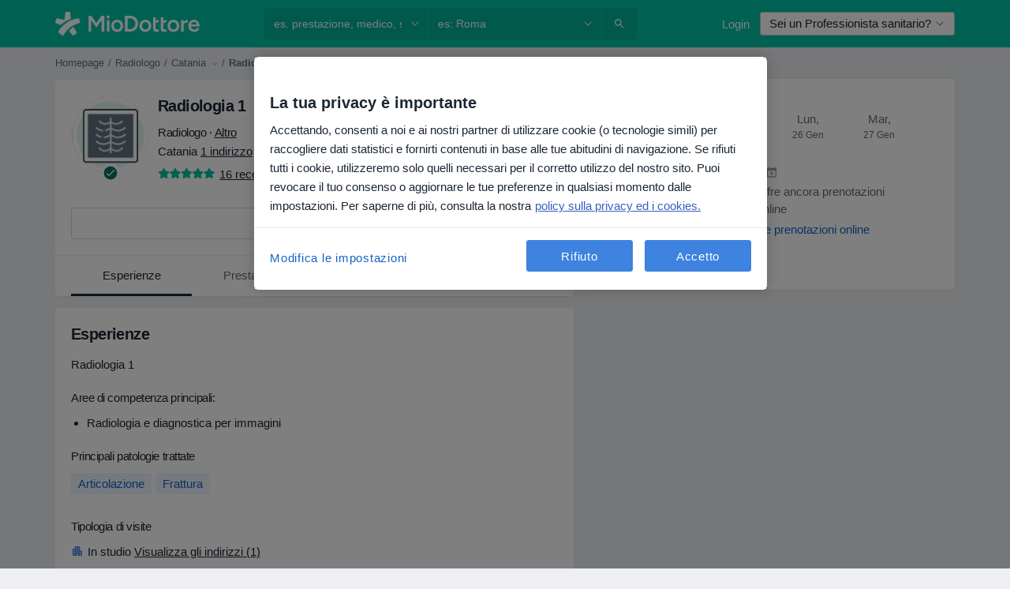

--- FILE ---
content_type: text/html; charset=UTF-8
request_url: https://www.miodottore.it/radiologia-1/radiologo-radiologo-diagnostico-tecnico-radiologo/catania
body_size: 85077
content:

<!DOCTYPE html>
<html lang="it" region="it" class="spaces-height-tweak">
<head>
<!--
--------------------------------
We are looking for outstanding talent! Since you are interested in our code, maybe you are also interested in becoming part of our team.
We look forward to seeing you: https://docplanner.tech/careers
--------------------------------
-->
	
			<link rel="preconnect" href="//cookie-cdn.cookiepro.com"/>
		<link rel="preconnect" href="//platform.docplanner.com/"/>
		
		
		<link rel="preconnect" href="//s3-eu-west-1.amazonaws.com"/>
		<link rel="preconnect" href="//www.googletagmanager.com"/>
		<link rel="preconnect" href="//www.google-analytics.com"/>
		
							<script type='text/javascript'>
	window.VWO = window.VWO || [];

	window.VWO.init = window.VWO.init || function (state) {
		window.VWO.consentState = state;
	};

	const decodedCookie = decodeURIComponent(document.cookie);

	if (decodedCookie.includes('C0002:1') && (decodedCookie.includes('vwo_consent=2') || decodedCookie.includes('vwo_consent=3'))) {
		window.VWO.init(1);
	}

	function handleVWOConsent(detail) {
		if (detail.includes('C0002')) {
			window.VWO.init(1)
		}else {
			window.VWO.init(3)
		}
	}
</script>
			
			<link rel="preconnect" href="https://dev.visualwebsiteoptimizer.com" />
			<script type='text/javascript' id='vwoCode'>
				window._vwo_code || (function() {
					var account_id=772888,
						version=2.0,
						settings_tolerance=2000,
						hide_element='body',
						hide_element_style = 'opacity:0 !important;filter:alpha(opacity=0) !important;background:none !important',
						/* DO NOT EDIT BELOW THIS LINE */
						f=false,w=window,d=document,v=d.querySelector('#vwoCode'),cK='_vwo_'+account_id+'_settings',cc={};try{var c=JSON.parse(localStorage.getItem('_vwo_'+account_id+'_config'));cc=c&&typeof c==='object'?c:{}}catch(e){}var stT=cc.stT==='session'?w.sessionStorage:w.localStorage;code={use_existing_jquery:function(){return typeof use_existing_jquery!=='undefined'?use_existing_jquery:undefined},library_tolerance:function(){return typeof library_tolerance!=='undefined'?library_tolerance:undefined},settings_tolerance:function(){return cc.sT||settings_tolerance},hide_element_style:function(){return'{'+(cc.hES||hide_element_style)+'}'},hide_element:function(){return typeof cc.hE==='string'?cc.hE:hide_element},getVersion:function(){return version},finish:function(){if(!f){f=true;var e=d.getElementById('_vis_opt_path_hides');if(e)e.parentNode.removeChild(e)}},finished:function(){return f},load:function(e){var t=this.getSettings(),n=d.createElement('script'),i=this;if(t){n.textContent=t;d.getElementsByTagName('head')[0].appendChild(n);if(!w.VWO||VWO.caE){stT.removeItem(cK);i.load(e)}}else{n.fetchPriority='high';n.src=e;n.type='text/javascript';n.onerror=function(){_vwo_code.finish()};d.getElementsByTagName('head')[0].appendChild(n)}},getSettings:function(){try{var e=stT.getItem(cK);if(!e){return}e=JSON.parse(e);if(Date.now()>e.e){stT.removeItem(cK);return}return e.s}catch(e){return}},init:function(){if(d.URL.indexOf('__vwo_disable__')>-1)return;var e=this.settings_tolerance();w._vwo_settings_timer=setTimeout(function(){_vwo_code.finish();stT.removeItem(cK)},e);var t=d.currentScript,n=d.createElement('style'),i=this.hide_element(),r=t&&!t.async&&i?i+this.hide_element_style():'',c=d.getElementsByTagName('head')[0];n.setAttribute('id','_vis_opt_path_hides');v&&n.setAttribute('nonce',v.nonce);n.setAttribute('type','text/css');if(n.styleSheet)n.styleSheet.cssText=r;else n.appendChild(d.createTextNode(r));c.appendChild(n);this.load('https://dev.visualwebsiteoptimizer.com/j.php?a='+account_id+'&u='+encodeURIComponent(d.URL)+'&vn='+version)}};w._vwo_code=code;code.init();})();
			</script>
			
	
							<link rel="preload" href="//platform.docplanner.com/css/jade-dpuikitv3-ccf4255a.css" as="style"/>
					<link rel="preload" href="//platform.docplanner.com/css/jade-dpuikit-profile-doctor-1348a79b.css" as="style"/>
		
									<link rel="preload" href="//platform.docplanner.com/js/goro-profile-doctor-30511e08.js" as="script"/>
					

	<link rel="preload" href="//s3-eu-west-1.amazonaws.com/miodottore.it/doctor/891b66/891b66c1b5651c46a8c4e5f70a323ecc_220_square.jpg" as="image"/>

						<link rel="preload" href="//www.googletagmanager.com/gtm.js?id=GTM-PZ83PG" as="script"/>
			<link rel="preload" href="//www.google-analytics.com/analytics.js" as="script"/>
			
	<meta charset="utf-8"/>
	<title>Radiologia 1 , Radiologo, Radiologo diagnostico, tecnico radiologo - Leggi le recensioni | MioDottore.it</title>

			
	  <script
    src="//cookie-cdn.cookiepro.com/consent/0d2dc4ef-61b5-4c47-baf0-e14671409bbe/otSDKStub.js?v=202211201558"
    data-id="onetrust-script"
    data-language="it"
    type="text/javascript"
    charset="UTF-8"
    data-domain-script="0d2dc4ef-61b5-4c47-baf0-e14671409bbe"
  ></script>

<script type="text/javascript">
  function OptanonWrapper() {
	  	  window.OneTrust.OnConsentChanged(({ detail }) => {
		  if (typeof handleVWOConsent !== "undefined" && typeof handleVWOConsent == "function") {
			  handleVWOConsent(detail)
		  }
	  });
	    }
</script>
	
	<link rel="search" type="application/opensearchdescription+xml" title="www.miodottore.it" href="https://www.miodottore.it/opensearch">

	
			<meta name="description" content="Radiologia 1 , Radiologo, Radiologo diagnostico, tecnico radiologo a Catania - leggi le recensioni, consulta il CV, scopri i servizi e controlla le tariffe. Radiologia E Diagnostica Per Immagini."/>
	<meta name="robots" content="noindex,follow"/>
	<meta property="fb:page_id" content="122601654502559"/>
	
		
				<link rel="canonical" href="https://www.miodottore.it/radiologia-1/radiologo-radiologo-diagnostico-tecnico-radiologo/catania"/>
	
			<meta property="og:title" content="Radiologia 1 - Leggi le recensioni e prenota una visita"/>
<meta property="og:description" content="Prenota una visita con Radiologia 1, Radiologo a Catania - Recensioni, informazioni di contatto, servizi e prezzi."/>
<meta property="og:type" content="website" />

	
	<meta property="og:image" content="//s3-eu-west-1.amazonaws.com/miodottore.it/doctor/891b66/891b66c1b5651c46a8c4e5f70a323ecc_220_square.jpg"/>

<meta property="og:url" content="https://www.miodottore.it/radiologia-1/radiologo-radiologo-diagnostico-tecnico-radiologo/catania"/>
<meta property="og:site_name" content="MioDottore"/>

					
<script type="text/javascript">
	var ZLApp = {
		'APICredentials': {},

		'AppConfig': {},
		'Roles' : {
      'IS_CALL_CENTER_AGENT': false,
			'IS_ZLWORKER' : false,
			'IS_CUSTOMER_CARE' : false,
			'IS_DOCTOR': false,
			'IS_FACILITY': false		},

		'Routes' : {},

		'Storage' : {
			session: sessionStorage,
			local: localStorage
		},

		'Modules': {
			CalendarEditionPage : function() {},
			AlgoliaIndexes : {},
			MapsLoader : {}
		},

		'Experiments': {},

		'pushGAEvent': function(options) {
			$(document).ready(function() {
				// Universal Google Analytics Events

				var layerData = $.extend({
					'event': 'gaTriggerEvent',
					'gaEventCategory': options[0],
					'gaEventAction': options[1],
					'gaEventLabel': options[2],
					'gaEventInteraction': options[4]
				}, options[5]);

				dataLayer.push(layerData);
			});
		},
    'pushHSEvent': function(eventValue) {
		  if (window._hsq && _hsq.push) {
				_hsq.push(["trackEvent", eventValue]);
			}
		},
		"Routing" : {
			"generate" : function(name, object) {
				return ZLApp.NativeRouting.generate(name, object);
			}
		},
		'setStorage': function(type, key, value) {
			try {
				var storage = this.Storage[type];

				storage.setItem( key, JSON.stringify(value) );

				return true;
			} catch (exception) {
				return false;
			}
		},
		'getStorage': function(type, key) {
			try {
				var storage = this.Storage[type];

				if (storage && storage.getItem(key) !== undefined && storage.hasOwnProperty(key) === true) {
					return JSON.parse(storage.getItem(key));
				} else {
					return undefined;
				}
			} catch (exception) {
				return undefined;
			}
		},
		'clearStorage': function(type, key) {
			try {
				var storage = this.Storage[type];
				storage.removeItem( key );
				return true;
			} catch (exception) {
				return false;
			}
		},
	};

	// Object container for old stuff
	window.ZL = {};
</script>


<script type="text/javascript">
	ZLApp.CrmConfig = {
		DEFAULT_CURRENCY_CODE: 'EUR',
		DEFAULT_VAT_RATE: 22,
		WITH_ZEROS: false,
		PRICE_TYPE: 'net',
		WEBSOCKET_DOMAIN: 'ws.miodottore.it',
		WEBSOCKET_TOKEN: '2c595f7e-ef38-492e-b088-73e553cf86dd',
	};
</script>




<script>
	ZLApp.Const = {
		'AJAX_ROOT_ROUTE': 'www.miodottore.it',
		'ALGOLIA_API_KEY': '189da7b805744e97ef09dea8dbe7e35f',
		'ALGOLIA_APP_ID': 'docplanner',
		'ALGOLIA_PREFIX': '',
		'ALGOLIA_SUFFIX': '',
		'TESTING_NAME': '',
		'BASE_DOMAIN': 'miodottore.it',
		'BOOKING_APP_BOOK_VISIT': 'prenota-una-visita',
		'BOOKING_APP_BOOK_VISIT_SLOTS': 'scegli-data',
		'BOOKING_SOURCE_ENABLED': false,
		'BREAKPOINTS': {
			'SCREEN_LG_MIN': 1200,
			'SCREEN_MD_MAX': 1199,
			'SCREEN_MD_MIN': 992,
			'SCREEN_SM_MAX': 991,
			'SCREEN_SM_MIN': 768,
			'SCREEN_XS_MAX': 767,
		},
		'RECAPTCHA_SITE_KEY': '6LdVCkseAAAAAOS1pa2eBTLIzti-VGlRuc6jkJAg',
		'COVID_TEST_ID': '164',
		'FLU_VACCINATION_ID': '4616',
		'CURRENCY': '0 - 0 €',
		'CURRENT_COUNTRY_NAME': 'Italia',
		'CURRENT_COUNTRY_PHONE_PREFIX': '+39',
		'CURRENT_ROUTE': 'route_doctor_profile',
		'DOCTOR_REGISTRATION_WITHOUT_VERIFICATION': true,
		'DOMAIN': 'www.miodottore.it',
		'DWH_STATISTICS_URL': 'https://dwh-statistics.miodottore.it',
		'EVENT_TRACKER_URL': 'https://event-tracker.docplanner.com',
		'FACEBOOK_FANPAGE_URL': 'https://www.facebook.com/miodottore.it/?fref=ts',
		'FACEBOOK_LOCALE': 'it_IT',
		'FACILITY_URL': 'https://www.miodottore.it/strutture/__urlname__',
		'FIRST_SOCIAL_LOGIN':  false ,
		'GEOCODER_DOMAIN': 'geocoder.miodottore.it',
		'GOOGLE_API_KEY': 'AIzaSyAPEkgzgNuQ7h-PLlGo4YqglJ0Ht9RIiPk',
		'GOOGLE_APP_ID': '447506495597-ti3pth9usg8uq10otf1821iittt5gncu.apps.googleusercontent.com',
		'GOOGLE_ONE_TAP_REDIRECT_URL': 'https://www.miodottore.it/social-connect/it_sso?_redirect=https%3A//www.miodottore.it/radiologia-1/radiologo-radiologo-diagnostico-tecnico-radiologo/catania',
		'HAS_UNIFIED_NAVIGATION': false,
		'HUBSPOT_ECOMMERCE_CONTACT': '13d79645-5b7d-4283-b2d8-96919c54a7b6',
		'HUBSPOT_ID': '442271',
		'ISO_LOCALE': 'it',
		'IS_LOGGED': false,
		'IS_LOGGED_DOCTOR': false,
		'IS_LOGGED_FACILITY_MANAGER': false,
		'IS_PATIENT_APP': false,
		'IS_PHONE': false,
		'IS_STAGING': false,
		'LANGUAGE_CODE': 'it_IT',
		'LOADER_IMAGE': '<p class="loader"><img src="//platform.docplanner.com/img/general/user-interface/loader-ready-white.gif?1799301098" alt=""/></p>',
		'LOADER_URL': "//platform.docplanner.com/img/general/user-interface/loader-ready-white.gif?1799301098",
		'LOCALE': 'it',
		'MARKETING_CONSENT_IS_INFO': false,
		'MARKETING_CONSENT_PRECHECKED': true,
		'FACILITY_MARKETING_CONSENT_PRECHECKED': false,
		'MIN_QUESTION_CHARACTERS': 50,
		'PAGE_TYPE': 'profile_commercial_no_calendar',
		'PATIENT_APP_VERSION': '',
		'PATIENT_REQUEST_BASE_URL': 'https://patient-request.miodottore.it',
		'PLATFORM_LINK': '//platform.docplanner.com/',
		'POST_CODE_MASK': '99999',
		'PROTOCOL': 'https',
		'REFERER': '',
		'SAAS_BASE_DOMAIN': 'docplanner.miodottore.it',
		'SAAS_MANAGEMENT_WIDGET_DOMAIN': 'booking-management.miodottore.it',
		'SEARCH_PATH': "https:\/\/www.miodottore.it\/cerca",
		'SITE_LANG': 'it',
		'SITE_NAME': 'MioDottore',
		'SSO_DOMAIN': 'l.miodottore.it',
		'SSO_SOCIAL_CONNECT': 'https://www.miodottore.it/social-connect/it_sso?_redirect=',
		'SSO_SOCIAL_CONNECT_REDIRECT_URL': 'https://www.miodottore.it/social-connect/it_sso?_redirect=https%3A//www.miodottore.it/radiologia-1/radiologo-radiologo-diagnostico-tecnico-radiologo/catania',
		'TERMS_URL': 'https://www.miodottore.it/termini-e-condizioni',
		'TIMEZONE': '+01:00',
		'UPPERCASE_RATIO_ON_OPINIONS': 50,
		'USER_ID': null,
		'VISIT_URL': '',
		'WIDGETS_APP_URL': 'widgets.miodottore.it',
		'SEARCH_APP_URL': 'https://search.miodottore.it',
		'PSYCHOTHERAPIST_SPECIALIZATION_ID': "",
		'PSYCHOLOGY_SPECIALIZATION_ID': 12,
		'DOCTOR_CALENDAR_WIDGET_WITH_FILTERS_ENABLED': false,
		'USE_FULL_LIST_OF_INSURANCES_IN_CALENDAR_WIDGET': false,
	};

	ZLApp.isRoute = function(route) {
		if (Array.isArray(route)) {
			return route.indexOf(this.Const.CURRENT_ROUTE) > -1;
		}

		return this.Const.CURRENT_ROUTE === route;
	};
</script>


																																																																																																																																																																																																																											
<script>
	ZLApp.Gate = {"GATE_ADDRESS_EDITION_CUSTOM_REFUND_POLICY":true,"GATE_ADDRESS_ONLINE_CONSULTATION":true,"GATE_ADMIN_CHAT_GDPR":true,"GATE_BOOKING_INSURANCE":false,"GATE_BOOKING_DIRECT_INSURANCE":false,"GATE_SHOW_DISABLED_FACILITY_WIDGET":false,"GATE_AGENDA_NON_DOCTORS_FRONTEND_TEST":true,"GATE_CALENDAR_NOTIFICATION_FIND_OTHER_DOCTOR":true,"GATE_CHECK_YOUR_INSURANCE":false,"GATE_CONTEXTUAL_SEARCH_AT_HOMEPAGE":true,"GATE_COOKIE_CONSENT":true,"GATE_COVID_TEST_SEARCH":false,"GATE_FLU_VACCINATION_SEARCH":false,"GATE_CRM_ECOMMERCE_BLACK_FRIDAY":false,"GATE_CRM_ECOMMERCE_BOLETO":false,"GATE_CRM_ECOMMERCE_IBAN":true,"GATE_CRM_ECOMMERCE_IYZICO_ONE_TIME":false,"GATE_CRM_ECOMMERCE_PAYMENTS_TESTIMONIALS":false,"GATE_CRM_ECOMMERCE_PIX":false,"GATE_CRM_ECOMMERCE_PSE":false,"GATE_CRM_ECOMMERCE_SERVIPAG":false,"GATE_CRM_ECOMMERCE_SHOW_CPL_PRICING_DETAILS":false,"GATE_CRM_ECOMMERCE_WEBSITE":false,"GATE_CRM_ECOMMERCE_WEB_PAY":false,"GATE_CRM_ECOMMERCE_HIDE_PACKAGING_LANDING_CONTACT_FORM":false,"GATE_CRM_ECOMMERCE_TERMS_DETAILS":false,"GATE_CRM_ECOMMERCE_PAYMENT_TERMS":false,"GATE_CRM_IYZICO":false,"GATE_CRM_PAYU":false,"GATE_CRM_USE_SCA_AUTHENTICATION_FLOW":true,"GATE_CRM_USE_SCA_AUTHENTICATION_FLOW_SELECTIVE_BINS":false,"GATE_CRM_REFERRAL_PROGRAM_URL_REDESIGN":false,"GATE_DIRECT_INSURANCES":false,"GATE_DOCTOR_CALENDAR_FILTERS":true,"GATE_DOCTOR_LICENSE_NUMBER":false,"GATE_DOCTOR_PROFILE_TOP_BANNER_TOUCHPOINT":true,"GATE_DOCTOR_REGISTRATION_EMAIL_CONFIRMATION":false,"GATE_DOCTOR_STATISTICS_VIDEO":true,"GATE_OPENING_HOURS":false,"GATE_ECOMMERCE_PREMIUM_LANDING_MODAL":false,"GATE_ECOMMERCE_PREMIUM_LANDING_MODAL_MARKETING":false,"GATE_ECOMMERCE_PRICING_WEBSITE_ON_DEFAULT":false,"GATE_ECOMMERCE_WEBSITE_TOGGLE_ADDITIONAL_TEXT":true,"GATE_ECOMMERCE_THANK_YOU_PAGE_NEW_ONBOARDING_WIZARD":true,"GATE_ECOMMERCE_UNPAID_INVOICES_MODAL":false,"GATE_PRELOAD_GTM":true,"GATE_ENABLE_LICENSE_NUMBER_VERIFICATION":false,"GATE_FACILITY_CALENDAR_SERVICE_STEP":true,"GATE_FACILITY_CALENDAR_SORT_BY_NAME":false,"GATE_FACILITY_PROFILE_TOP_BANNER_TOUCHPOINT":true,"GATE_FACILITY_REGISTRATION":true,"GATE_FACILITY_REGISTRATION_EMAIL_CONFIRMATION":true,"GATE_FACILITY_SERVICES_TABLE":true,"GATE_REFACTORED_FACILITY_ITEM_ABOUT":false,"GATE_FIND_ANOTHER_SPECIALIST_WHEN_NO_AVAILABILITY":false,"GATE_GDPR_MARKETING_CONSENT_MANDATORY":false,"GATE_GDPR_REGISTRATION_INFORMATION":false,"GATE_GENERAL_MARKETING_AGREEMENT":false,"GATE_GOOGLE_ONE_TAP_LOGIN":false,"GATE_HIDE_NEARBY_DOCTORS_ON_NON_COMMERCIAL_PROFILE":false,"GATE_HIDE_PRICES_FOR_PATIENTS_WITH_INSURANCE":false,"GATE_HOMEPAGE_PATIENT_APP_BANNER":true,"GATE_HUBSPOT":true,"GATE_INSURANCE_PLANS":false,"GATE_LOCATION_DETAILS":true,"GATE_MODERATION_DOCTOR_ITEM_REQUIRED":false,"GATE_MODERATION_DOCTOR_ITEM_SPECIALIZATION":false,"GATE_MODERATION_DOCTOR_SPECIALIZATION":true,"GATE_MODERATION_EDIT_OPINION_BY_MODERATOR":true,"GATE_MODERATION_OPINION_TRUST_SCORE_DISPLAY":true,"GATE_MODERATION_AUTOMODERATOR_PARAMS_BUTTON_DISPLAY":true,"GATE_MODERATION_PANEL_DOCTOR_NEW_BY_SELF":false,"GATE_MODERATION_SPECIALIZATION_DOCUMENT_VERIFICATION":false,"GATE_NEW_SEARCH_DISTRICT_FILTERS":false,"GATE_NEW_SEARCH_FORCE_DOCTORS_ON_LANDING_PAGES":false,"GATE_NEW_SEARCH_ONLINE_CONSULTATION_BANNER":true,"GATE_NEW_SEARCH_PATIENT_APP_BANNER":true,"GATE_ONLINE_CONSULTATION_CALENDAR_PAYMENT_TIP":true,"GATE_ONLINE_LANDING_REAL_TESTIMONIALS":true,"GATE_OPINIONS_NEW_FLOW_SAMPLE_OPINIONS":false,"GATE_OPINIONS_NEW_FLOW_REQUIRE_LOGIN_JUST_BEFORE_SUBMIT":false,"GATE_OPINION_SIGNATURE_HIDE":false,"GATE_OPINION_SORTING_SHOW":false,"GATE_PB_DECIMAL_PART_IN_PRICES":true,"GATE_ENABLE_ALL_PATIENT_APP_BANNER":true,"GATE_ENABLE_BROWSER_CHAT_PATIENT_APP_BANNER":true,"GATE_QA_PATIENT_APP_BANNER":true,"GATE_USE_NEW_MESSENGER_APP":true,"GATE_CHAT_ENABLE_NEW_ON_LOAD_BANNER":true,"GATE_CHAT_ENABLE_NEW_ON_LOAD_CONFIRMATION_BANNER":true,"GATE_DEEPLINK_SEND_DIRECT_REGISTRATION_TRACKING":true,"GATE_DLP_VWO_EXPERIMENT_ENABLED":false,"GATE_ENABLE_DLP_SURVEY":false,"GATE_Q_AND_A":true,"GATE_Q_AND_A_ALLOW_PRIVATE_QUESTIONS":false,"GATE_Q_AND_A_ANSWER_MODERATION":false,"GATE_Q_AND_A_PRIVATE_QUESTIONS_PANEL_VUE":false,"GATE_RECURRING_CREDIT_CARD_PAYMENT":true,"GATE_SAVE_DOCTOR_PROFILE":true,"GATE_SAVE_DOCTOR_PROFILE_NON_LOGGED":true,"GATE_SENTRY_JS":true,"GATE_DATADOG_RUM_JS":true,"GATE_SENTRY_PERFORMANCE_TRACING":true,"GATE_SEO_ENABLE_NEW_DOCTOR_HOMEPAGE_SECTION":true,"GATE_SHOW_ADDRESS_FACILITY_WARNING":true,"GATE_SHOW_DOCTOR_PROFILE_EDITION_DESCRIPTION":true,"GATE_HIDE_REQUEST_SERVICES":false,"GATE_SHOW_GDPR_CHECKBOX":false,"GATE_SHOW_PHONE_ON_NON_COMMERCIAL_DOCTORS":false,"GATE_SLOT_RELEASED":true,"GATE_STRONG_PASSWORD_VALIDATOR":true,"GATE_TIMEZONE_ONLINE_CONSULTATION":false,"GATE_TURKISH_LAW_COMPLIANCE":false,"GATE_USER_REGISTRATION_EMAIL_CONFIRMATION":true,"GATE_VUE_LOCATION_AUTOCOMPLETE_LOGS":false,"GATE_VUE_WIDGETS":true,"GATE_WEBSOCKETS":true,"GATE_MODERATION_SPECIALIZATION_DOCUMENT_VERIFICATION_SENT_EMAIL":false,"GATE_TEST_ACCOUNTS_DASHBOARD_FACILITY_ACCOUNTS_TOGGLE":true,"GATE_OPINION_ACTIVATION_AND_EMAIL_VERIFICATION_VIA_EMAIL":false,"GATE_RECAPTCHA_ENTERPRISE_OPINIONS_FLOW":true,"GATE_OPINIONS_REMOVE_OTHER_FROM_LOCATION_DROPDOWN":false,"GATE_ECOMMERCE_USE_IFRAME":false,"GATE_DOCTOR_REGISTRATION_MODERATION_PANEL":true,"GATE_CRM_FIRST_CLASS_ECOMMERCE_PROMOTION":false,"GATE_OPINIONS_FOR_FACILITIES":false,"GATE_UNSUBSCRIBE_SMS_FOOTER":true,"GATE_OPINIONS_FACILITY_DOCTOR_DROPDOWN":false,"GATE_OPINIONS_FACILITY_ADDRESSES_DROPDOWN":false,"GATE_PATIENT_REQUEST_BUTTON":true,"GATE_ENABLE_PATIENT_REQUEST_WEBVIEW":false,"GATE_USE_NEW_PATIENT_REQUEST_PAGE":true,"GATE_PATIENT_REQUEST_VERIFICATION_STEP":true,"GATE_DOCTOR_OUT_OF_OFFICE":true,"GATE_GET_DOCTOR_CERTIFICATE":false,"GATE_CRM_ECOMMERCE_PACKAGING_LANDING":true,"GATE_CRM_ECOMMERCE_PACKAGING_LANDING_HIDE_ICONS":false,"GATE_CRM_ECOMMERCE_CUSTOMER_SUPPORT_SECTION":true,"GATE_REQUEST_PROFILE_CHANGES_WITH_TEXT_BOX":false,"GATE_FETCH_CUSTOMER_DATA_BY_TAX_NUMBER":false,"GATE_ECOMMERCE_ACCEPT_COMPANY_GMB":true,"GATE_CRM_CUSTOMER_TAX_NUMBER_NOT_REQUIRED":true,"GATE_BULK_OBJECT_VERIFICATION":true,"GATE_USER_TOOL_V2":true,"GATE_BANNER_REDIRECT_TO_LISTING":false,"GATE_SHOULD_CHECK_BOOKABLE_SERVICES_ON_FACILITY_PROFILE":true,"GATE_SHOULD_CHECK_BOOKABLE_DOCTORS_ON_FACILITY_PROFILE":true,"GATE_NEW_SEARCH_HIDE_DOCTOR_SERVICES":false,"GATE_SHOW_PRICE_INCREASE_MODAL":true,"GATE_OPINIONS_ABUSE_REPORT_VIA_EMAIL_POSSIBLE":false,"GATE_TRUST_BANNER_CERTIFICATES_PL":false,"GATE_USE_TEST_COOKIEPRO":false,"GATE_CHAT_SEND_HEALTH_PROFILE_BUTTON":false,"GATE_DOCTOR_SPECIALIZATION_IN_PROGRESS":false,"GATE_PATIENT_APP_EVENT_INTERCEPTOR":true,"GATE_DP_SPACES_HEADER":true,"GATE_CRM_ECOMMERCE_PACKAGING_LANDING_FUTURE_PRICINGS":false,"GATE_DE_SEARCH_FILTER_SLOTS_BY_INSURANCE_PROVIDER":false,"GATE_ENABLE_EFR_DEEPLINK_PARAM":true,"GATE_ENABLE_UNLEASH_FOR_DLP":true,"GATE_ENABLE_UNLEASH_CACHING_FOR_DLP":false,"GATE_VISIBILITY_SPACE_PROMO_MATERIALS_PAGE":true,"GATE_FACILITY_PROFILE_PRICE_RANGES":true,"GATE_VISIBILITY_SPACE_FIRST_CLASS_PAGE":true,"GATE_FACILITY_PROFILE_GROUP_SERVICES_BY_DESCRIPTION":true,"GATE_OPINION_VERIFIED_BY_PAYMENT":true,"GATE_OPINION_MERGED_VERIFICATION_BADGES_FRONTEND":true,"GATE_NEW_DOCTOR_REGISTRATION_FLOW":false,"GATE_PRE_REGISTER_STEP":false,"GATE_DOCTOR_WELCOME_MODAL":false,"GATE_Q_AND_A_PATIENT_PANEL_SHOW_ALL":true,"GATE_SEARCH_MED24_BANNER":false,"GATE_DOCTOR_DASHBOARD":false,"GATE_NEW_SERVICES_SECTION_WITH_CUSTOM_NAMES":true,"GATE_SAAS_FOR_FREEMIUM":false,"GATE_FIRST_CLASS_LANDING_PAGE_MODALITIES":false,"GATE_CALENDAR_REQUEST_PHONE_NUMBER":false,"GATE_SHOW_ASK_FOR_CALENDAR_MODAL":false,"GATE_GOOGLE_ONE_TAP_LOGIN_MOVED_FROM_GTM":true,"GATE_SHOW_STATISTICS_ICON":true,"GATE_DOCTOR_DASHBOARD_CALENDAR_REQUESTS":false,"GATE_ENABLE_SAAS_INSURANCE_CONFIGURATION":false,"GATE_INSURANCE_CONFIGURATION_TEMPORARY_PMS_WORKAROUND":false,"GATE_SHOW_NEAR_ME":true,"GATE_OOPS_WIDGET":true,"GATE_FACILITY_PROFILE_MERGE_SERVICES_FOR_MULTIPLE_SPECS":true,"GATE_CRM_SHOW_ECOMMERCE_SECURE_PAYMENT_TEXT":false,"GATE_DOCTOR_PROFILE_EDITION_GENDER_ALLOW_OTHER":true,"GATE_ENABLE_ADDITIONAL_ONLINE_RESULTS_EXPERIMENT":true,"GATE_ENABLE_RADIUS_SEARCH_RESULTS_EXTENSION":true,"GATE_CRM_SHOW_ECOMMERCE_NOA_TERMS_2":false,"GATE_PHARMACIES_SEARCH":true,"GATE_SEARCH_ASSISTANT_EXPERIMENT_AUTO_SHOW":false,"GATE_SEARCH_ASSISTANT_BANNER_EXPERIMENT":true,"GATE_SEARCH_ASSISTANT_EXPERIMENT_SA_FROM_AUTOCOMPLETE":true,"GATE_SEARCH_ASSISTANT_BANNER_MIXED_QUESTIONS_EXPERIMENT":false,"GATE_VISIBILITY_EXPERIMENT":false,"GATE_BOOKING_PUBLIC_INSURANCE_FLOW_FRONTEND":false,"GATE_SEARCH_INSURANCE_LISTINGS_FILTER_PROCESSING":false,"GATE_MARKETPLACE_PAYMENTS_BNPL_RESCHEDULES":true,"GATE_VISIBILITY_ADDRESS_EDITOR_VALIDATION_DOCTOR":true,"GATE_VISIBILITY_ADDRESS_EDITOR_VALIDATION_FACILITY":true,"GATE_DOCTOR_NEW_MODERATION_NEW_ENDPOINT":true,"GATE_PB_INSURANCES_AVAILABILITY_SEARCH":false,"GATE_VISIBILITY_SA_HIDE_LIVE_LOCATION_QUESTION":false,"GATE_PB_AB_TEST_AVAILABILITY_CALENDAR":false,"GATE_CRM_NOA_PROMO_BLACK_FRIDAY":false,"GATE_CRM_NOA_PROMO_BLACK_FRIDAY_PRICE_INFO":false,"GATE_DOCTOR_REGISTRATION_LICENSE_REQUIRED_BY_SPECIALIZATION":false,"GATE_SUPPORT_DOCUMENT_UPLOAD_WITH_LICENSE_NUMBER":false,"GATE_ADDRESS_EDITOR_STREET_NUMBER_NOT_MANDATORY":false,"GATE_VISIBILITY_FC_PAGE_BLACK_FRIDAY_PROMO":false,"GATE_KEEP_DOCTOR_LICENSE_NUMBER_HIDDEN_IN_PROFILE":false,"GATE_VISIBILITY_WATSONIZED_WIDGET_CONFIGURATION":false,"GATE_DOCTOR_REGISTRATION_LICENSE_NUMBER_PAGE":false,"GATE_DOCTOR_REGISTRATION_VALUE_PROPOSITION_ASIDE":false,"GATE_ADDRESS_EDITOR_ZIP_CODE_NOT_MANDATORY":false,"GATE_ENABLE_SASS_ONLY_WIDGET_BY_DEFAULT":true,"GATE_DISPLAY_LINK_WHITE_LABEL_WIDGET":true};

	ZLApp.isGranted = function(gate) {
		return this.Gate[gate];
	};
</script>


	<script>
		ZLApp.Lang = {
						"@Disease": "patologia",
			"@List": "elenco",
			"@Map": "mappa",
			"abandoned_cart_button": "Conferma la data",
			"abandoned_cart_description": "Per poter prenotare con successo una visita, \u00e8 necessario terminare il processo di prenotazione.",
			"abandoned_cart_header": "La tua visita non \u00e8 stata ancora confermata",
			"add": "Aggiungi",
			"add_patient": "Aggiungi paziente",
			"address": "Indirizzo",
			"addresses_with_no_online_booking": "Mostra altri indirizzi",
			"advance_schedule_calendar_address": "Indirizzo",
			"agenda_visit_manage_cancel_visit_modal": "La tua visita \u00e8 stata cancellata\u200b",
			"agenda_visit_manage_confirm_visit_modal": "Grazie! Ti preghiamo di rispettare l'orario stabilito\u200b",
			"are_you_sure": "Sei sicuro?",
			"autocomplete_disease": "patologia",
			"autocomplete_loading": "Stiamo cercando risultati",
			"autocomplete_search_empty": "Cosa stai cercando? ",
			"autocomplete_search_prefix": "Cerca",
			"autocomplete_specialization": "Specializzazione",
			"booking_sms_conf_after_resend_hint": "Ti abbiamo appena inviato un altro SMS! Questa volta, lo riceverai in meno di 2 minuti.",
			"brand_doctors": "dottori",
			"calendar_placeholder_title": "Prenota su MioDottore",
			"call": "Chiamaci",
			"cancel": "Annulla",
			"changes_sent_to_moderation": "Le modifiche sono state trasmesse ai nostri moderatori. Il contenuto prima della modifica non sar\u00e0 visibile finch\u00e9 il processo di moderazione non sar\u00e0 completato.",
			"chat_error_message": "Aggiorna la pagina per vedere gli ultimi messaggi, per favore.",
			"check_other_calendars": "Vedi indirizzi con prenotazioni online",
			"clinics_autocomplete": "Centro medico",
			"close": "Chiudi",
			"comment_should_not_capitalize": "I commenti non dovrebbero essere scritti interamente in maiuscolo.",
			"comment_to_short": "La tua recensione dovrebbe contenere almeno %minCharacters% caratteri. Attualmente ne contiene %currentCount%.",
			"common_refresh": "Aggiorna",
			"components.question.doctor.book": "Prenota una visita",
			"confirm_when_slot_remove": "Vuoi davvero cancellare questo intervallo di tempo?",
			"congratulations_reminders_set": "Complimenti. Il promemoria \u00e8 stato impostato.",
			"currency_suffix": "%{currency_code}EUR",
			"disable": "disabilita",
			"doctor_all_addresses": "Indirizzi (%{count})",
			"doctor_all_addresses_one": "Indirizzo",
			"doctor_autocomplete": "Professionista sanitario",
			"doctor_edition_facility_type_header": "Tipo di studio",
			"doctor_edition_online_office_name": "Nome dello studio online",
			"doctor_opinions_show_opinions": "Mostra recensioni",
			"doctor_profile_add_opinion": "Lascia una recensione",
			"doctor_service": "Prestazione",
			"doctor_verificated_successfully": "Questo dottore ha confermato la validit\u00e0 dei dati sul suo profilo.",
			"doctor_with_calendar": "Nessun appuntamento",
			"edit": "Modifica",
			"edit_visit_patient": "Modifica paziente",
			"enable": "Attiva",
			"errorTryLater": "Si \u00e8 verificato un errore. Riprova pi\u00f9 tardi",
			"error_while_uploading_photos": "Il nostro server non riesce a elaborare le tue foto. Sei pregato di provare a ridurre le loro dimensioni o a caricarle una alla volta.",
			"expand_map": "Espandi mappa",
			"facility": "Struttura",
			"facility_listing_context_alert": "La modifica della specializzazione, dell'indirizzo o dello specialista potrebbe comportare la mancata disponibilit\u00e0 della prestazione o la mancata copertura da parte dell'assicurazione sanitaria precedentemente selezionata.",
			"facility_name_plaxeholder": "es. Boston City Hospital",
			"fieldNotEmpty": "Questo campo non pu\u00f2 essere vuoto",
			"filter_info_box": "Use filters to get best matching specialists and medical centers.",
			"finish": "Finisci",
			"forward": "Avanti",
			"from": "Da",
			"generic-book-appointment": "Prenota una visita",
			"google_calendar_cancel_sync_text": "Sei sicuro di voler cancellare la sincronizzazione?",
			"import_address_name": "Nome dello studio",
			"incorrect_date": "Data errata!",
			"insurance_box_title": "Cerchi un dottore convenzionato con una specifica assicurazione sanitaria? Guarda le nostre opzioni",
			"internal_number_warning": "Dopo l'avvio della connessione, inserire il seguente numero interno: ",
			"less": "Meno",
			"link_doctor_to_clinic.choose_clinic.placeholder": "Inizia a digitare per trovare la tua struttura",
			"link_doctor_to_clinic.choose_clinic.title": "Seleziona il centro medico in cui ricevi",
			"loadingWait": "Caricamento in corso. Attendere...",
			"map": "mappa",
			"map_empty_state_CTA": "Sposta la mappa o usa lo zoom per trovare dei risultati",
			"map_empty_state_copy_generic": "Non ci sono specialisti nelle vicinanze",
			"map_empty_state_copy_spec": "Non ci sono %dentists% nelle vicinanze",
			"map_search": "Cerca in quest'area",
			"map_test_modal_CTA": "Torna alla lista degli specialisti",
			"map_test_modal_text": "Stiamo lavorando alla nuova mappa, sar\u00e0 disponibile a breve.",
			"map_test_modal_text_headline": "Sito in costruzione.",
			"mobile_sign_as": "Firma come",
			"mobile_specialization": "Specializzazione",
			"mobile_visit_try_again": "Riprova",
			"more": "Altro",
			"move_visit": "Modifica la visita",
			"no": "No",
			"no_calendar_in_your_location": "Lo specialista non offre prenotazioni online in questa localit\u00e0.",
			"no_open_slots": "Nessun orario disponibile",
			"no_results_for": "Nessun risultato per",
			"no_slots_facility_cta": "Mostra profilo",
			"no_slots_facility_info": "Questo centro non ha nessun professionista con date disponibili",
			"online_consultation_doc_card_label": "Offre consulenze online",
			"pagination_next": "Avanti",
			"pagination_previous": "Indietro",
			"panel_delete-me-modal_no": "Mantieni l'account",
			"panel_delete-me-modal_yes": "Elimina l'account",
			"patient_visit_cancel_modal_confirm": "Confermi di voler cancellare l'appuntamento?",
			"patients_marketing_consent_modal_cta_no": "No, grazie",
			"patients_marketing_consent_modal_cta_yes": "S\u00ec, vorrei ricevere news da MioDottore",
			"patients_marketing_consent_modal_desc": "Ricevi informazioni sulle nostre nuove funzionalit\u00e0 e sui nuovi servizi. In questo modo potrai sfruttare al meglio MioDottore per prenderti cura della tua salute e di quella dei tuoi cari.",
			"patients_marketing_consent_modal_legal_txt": "Per condividere con te le novit\u00e0 di MioDottore, abbiamo bisogno del tuo consenso. Potrai disdire in qualsiasi momento.",
			"patients_marketing_consent_modal_legal_txt_learn_more": "Scopri di pi\u00f9 sulla nostra privacy policy.",
			"patients_marketing_consent_modal_legal_txt_tooltip": "Abbiamo bisogno del tuo consenso per offrirti la migliore esperienza su MioDottore. Ricorda che puoi negare il tuo consenso in qualsiasi momento. <a href=\"https:\/\/www.miodottore.it\/privacy\">Scopri di pi\u00f9 sulla nostra privacy policy.<\/a>",
			"patients_marketing_consent_modal_title": "Non perderti nulla",
			"price_from": "Da %price%",
			"provide_visit_location": "Seleziona dove hai effettuato la visita",
			"qna_question_delete_confirm": "Sei sicuro di voler cancellare questa domanda?",
			"rate_error": "Per aggiungere una recensione devi scegliere la valutazione",
			"registration.facility.user_position.doctor": "Dottore",
			"reminder_removed": "Il promemoria \u00e8 stato rimosso",
			"remove_slot_error_message": "La rimozione del termine non \u00e8 riuscita",
			"removing": "Rimozione",
			"reset_filters": "Ripristina",
			"saving": "Salvataggio in corso...",
			"search_all_filters": "Tutti i filtri",
			"search_calendar_missing": "Non ci sono agende disponibili!",
			"search_doctors": "Cerca un dottore",
			"search_error_no_location": "Impossibile determinare la posizione dell'utente",
			"search_filter_calendar": "Prenotabili su MioDottore",
			"search_filter_calendar_description": "Mostra soltanto i dottori con cui puoi prenotare un appuntamento su MioDottore",
			"search_filter_clinics": "Centri medici",
			"search_filter_dates_per_date": "Data della visita",
			"search_filter_diseases": "Patologie",
			"search_filter_districts": "Zone\/Municipi",
			"search_filter_doctors": "Dottori",
			"search_filter_doctors_clinics": "Dottori e centri medici",
			"search_filter_entity_type": "Tipologia di profili mostrati",
			"search_filter_insurances": "Assicurazioni",
			"search_filter_kids_friendly": "Visita i bambini",
			"search_filter_kids_friendly_description": "Dottori che curano pazienti in et\u00e0 pediatrica",
			"search_filter_payment_methods": "Metodi di pagamento",
			"search_filter_services": "Prestazioni",
			"search_filter_specializations": "Specializzazioni",
			"search_in_doctors": "Cerca \"%{QUERY}\" tra i dottori",
			"search_in_facilities": "Cerca \"%{QUERY}\" tra i centri",
			"search_see_profile": "Vedi il profilo",
			"search_sort_by": "Ordina per",
			"search_sorter": "Ordina per",
			"search_sorter_availability": "Prima data disponibile",
			"search_sorter_factor_based": "Suggeriti",
			"search_sorter_rating": "Migliori recensioni",
			"search_sorter_recommended": "suggeriti",
			"search_whole_website": "Cerca \"%phrase%\" nell'intero servizio",
			"selectService": "Seleziona una prestazione",
			"selectSpecialization": "Seleziona specializzazione",
			"select_choose": "---scegli---",
			"selected": "Selezionati",
			"send_opinion": "Pubblica una recensione",
			"services_and_prices_no_price": "Prezzo non disponibile",
			"set_visit_button": "Prenota una visita",
			"show_all_cities": "Tutte le citt\u00e0",
			"show_more": "Visualizza altre informazioni",
			"show_phone": "Mostra telefono",
			"show_yesterday": "Mostra ieri",
			"super_doctor_mail_CTA_see_all_opinions": "Guarda tutte le recensioni",
			"terms_of_visits_addition": "Aggiungendo date delle visite",
			"toast_remove_slot_title": "orario rimosso!",
			"toast_undo_remove_slot_title": "Termine restaurato!",
			"unexpected_error": "Si \u00e8 verificato un errore imprevisto!",
			"unsaved_changes": "Ci sono alcune modifiche non salvate. Vuoi rimanere su questa pagina per salvarle?",
			"validation.email": "Fornisci un indirizzo e-mail valido",
			"validation.maxLength": "Il valore inserito \u00e8 troppo lungo. Dovrebbe contenere fino ad un massimo di %{max} caratteri.",
			"validation.minLength": "Il testo \u00e8 troppo corto. Deve contenere almeno %{min} caratteri.",
			"validation.required": "Questo campo \u00e8 obbligatorio",
			"validator_email": "Fornisci un indirizzo e-mail valido",
			"validator_required": "Questo campo \u00e8 obbligatorio",
			"visit_details_saving_progress": "Salvataggio in corso...",
			"visit_details_visit_cancelled": "Appuntamento cancellato",
			"visit_out_of_schedule": "Visita fuori programma",
			"visit_report_select_all": "Seleziona tutti",
			"visit_select_date": "Scegli data dell'appuntamento",
			"wait_a_moment": "Attendere...",
			"warning": "Suggerimento",
			"we_are_checking_your_localization": "Stiamo cercando la tua posizione...",
			"widget_default_specialist": "Prestazione effettuata da",
			"widget_show_reviews": "Mostra recensioni",
			"yes": "S\u00ec",
			"you_have_x_custom_calendar_configs": "hai $amount settimane con orario modificato",
			"you_need_characters": "Inserisci almeno %{minCharCount} caratteri. Te ne mancano:  %{currentCount}.",
			"your_account_demo_1": "Controlla il nuovo elenco delle visite",
			"your_account_demo_2": "Potr\u00e0 scegliere una data dal calendario senza scorrerlo",
			"your_account_demo_3": "Potrai prenotare un appuntamento cliccando su",
			"your_account_demo_4": "Potr\u00e0 scegliere da un elenco un determinato indirizzo",
			"your_account_demo_5": "Potr\u00e0 modificare visite precedentemente prenotate da lei stesso",
			"your_account_demo_6": "Clicchi una voce dell'elenco per visualizzare ulteriori informazioni",
	
			'all_specs': 'Tutte\u0020le\u0020specializzazioni',
			'banner_promote_app_cta_2': 'Vai\u0020all\u0027App',
			'banner_promote_app_text_1': 'Scarica\u0020la\u0020nostra\u0020App\u0020e\u0020scopri\u0020anche\u0020tu\u0020la\u0020sanit\u00E0\u0020a\u0020misura\u0020di\u0020paziente.',
			'call_center_info_placeholder_transport': 'es.\u0020\u0022L\u0027ingresso\u0020della\u0020struttura\u0020si\u0020trova\u0020sulla\u0020facciata\u0020posteriore\u0020dell\u0027edificio,\u0020sul\u0020lato\u0020opposto\u0020al\u0020centro\u0020commerciale.\u0020Si\u0020pu\u00F2\u0020arrivare\u0020con\u0020M1\u0020o\u0020T4\u0022',
			'directions_parking': 'Informazioni\u0020aggiuntive',
			'docplanner_payments_action_required': 'Pagamenti\u0020\u002D\u0020azione\u0020richiesta',
			'docplanner_payments_action_required_tip1': 'Devi\u0020aggiornare\u0020il\u0020tuo\u0020account.',
			'docplanner_payments_action_required_tip2': 'Vai\u0020al\u0020sito\u0020web\u0020del\u0020nostro\u0020fornitore\u0020di\u0020servizi\u0020di\u0020pagamento\u0020per\u0020completare\u0020le\u0020informazioni\u0020necessarie.',
			'docplanner_payments_action_required_update_button': 'Aggiorna',
			'doctor_edition_remote_instructions_header': 'Istruzioni\u0020per\u0020collegarsi\u0020alla\u0020consulenza',
			'doctor_edition_remote_instructions_placeholder': 'Scrivi\u0020qui\u0020le\u0020istruzioni',
			'doctor_edition_remote_instructions_tip': 'Tutte\u0020le\u0020informazioni\u0020che\u0020fornirai,\u0020come\u0020numero\u0020di\u0020telefono\u0020o\u0020email,\u0020saranno\u0020visibili\u0020ai\u0020pazienti\u0020solo\u0020dopo\u0020che\u0020l\u0027appuntamento\u0020sar\u00E0\u0020prenotato.',
			'doctor_panel_address_details': 'Queste\u0020informazioni\u0020aiuteranno\u0020il\u0020paziente,\u0020dopo\u0020la\u0020prenotazione\u0020della\u0020visita,\u0020a\u0020raggiungere\u0020il\u0020tuo\u0020studio\u0020senza\u0020intoppi.\u0020Gli\u0020daremo\u0020indicazioni\u0020stradali,\u0020e\u0020gli\u0020mostreremo\u0020l\u0027eventuale\u0020presenza\u0020di\u0020parcheggi\u0020o\u0020trasporti\u0020pubblici\u0020nelle\u0020vicinanze.',
			'has_unpaid_invoices_btn': 'Scegli\u0020il\u0020metodo\u0020di\u0020pagamento',
			'has_unpaid_invoices_content': 'Puoi\u0020pagarla\u0020online\u0020o\u0020con\u0020bonifico\u0020bancario.',
			'has_unpaid_invoices_title': 'Hai\u0020una\u0020fattura\u0020non\u0020pagata\u0020nel\u0020tuo\u0020account.',
			'marketplace_account_rejected_account_apology_information': 'Ci\u0020scusiamo\u0020per\u0020l\u0027inconveniente.\u0020Grazie\u0020per\u0020la\u0020pazienza.',
			'marketplace_account_rejected_account_header': 'Pagamenti\u0020\u002D\u0020Il\u0020tuo\u0020account\u0020\u00E8\u0020stato\u0020temporaneamente\u0020sospeso',
			'marketplace_account_rejected_account_header_description': 'Il\u0020tuo\u0020account\u0020\u00E8\u0020stato\u0020temporaneamente\u0020sospeso\u0020dal\u0020nostro\u0020fornitore\u0020dei\u0020servizi\u0020di\u0020pagamento.',
			'marketplace_account_rejected_account_work_in_progress': 'Stiamo\u0020lavorando\u0020per\u0020ripristinare\u0020il\u0020tuo\u0020account\u0020il\u0020prima\u0020possibile.',
			'pricing-terms-modal-unilateral-changed-of-plan-title': 'Importante\u003A\u0020modifica\u0020unilaterale\u0020del\u0020contratto',
			'pricing-terms-modal-unilateral-changed-of-plan-descr': 'Gentile\u0020Dottore\/Dottoressa,\u0020\nper\u0020continuare\u0020ad\u0020assicurare\u0020una\u0020sempre\u0020maggiore\u0020qualit\u00E0\u0020del\u0020servizio\u0020offerto,\u0020il\u0020suo\u0020attuale\u0020abbonamento\u0020\u0022MioDottore\u0020Premium\u0022\u0020\u00E8\u0020in\u0020corso\u0020di\u0020sostituzione\u0020con\u0020Piani\u0020opportunamente\u0020calibrati\u0020sulle\u0020esigenze\u0020reali\u0020di\u0020ciascuno\u0020specialista.\u0020\nScopra\u0020quale\u0020Piano\u0020abbiamo\u0020selezionato\u0020per\u0020lei\u0020in\u0020base\u0020al\u0020suo\u0020livello\u0020di\u0020utilizzo\u0020della\u0020piattaforma\u0020e\u0020le\u0020performance\u0020del\u0020suo\u0020gestionale,\u0020cliccando\u0020sul\u0020pulsante\u0020sottostante.',
			'pricing-terms-modal-unilateral-changed-of-plan-cta': 'Leggi\u0020di\u0020pi\u00F9',
			'address_editor_select_street_from_the_list': 'Scegli\u0020la\u0020via\u0020dall\u0027elenco',
			'address_editor_select_city_from_the_list': 'Scegli\u0020la\u0020citt\u00E0\u0020dall\u0027elenco',
			'address_editor_street_number_missing': 'Selezionare\u0020un\u0020indirizzo\u0020con\u0020numero\u0020civico',
			'address_editor_invalid_street_address': 'Questo\u0020indirizzo\u0020non\u0020esiste.\u0020Selezionare\u0020un\u0020indirizzo\u0020valido\u0020tra\u0020quelli\u0020proposti.',
			'month': {
				'0': 'Gennaio',
				'1': 'Febbraio',
				'2': 'Marzo',
				'3': 'Aprile',
				'4': 'Maggio',
				'5': 'Giugno',
				'6': 'Luglio',
				'7': 'Agosto',
				'8': 'Settembre',
				'9': 'Ottobre',
				'10': 'Novembre',
				'11': 'Dicembre',
			},
			'monthShort': {
				'0': 'Gen',
				'1': 'Feb',
				'2': 'Mar',
				'3': 'Apr',
				'4': 'Mag',
				'5': 'Giu',
				'6': 'Lug',
				'7': 'Ago',
				'8': 'Set',
				'9': 'Ott',
				'10': 'Nov',
				'11': 'Dic',
			},
			'month.0': 'Gennaio',
			'month.1': 'Febbraio',
			'month.2': 'Marzo',
			'month.3': 'Aprile',
			'month.4': 'Maggio',
			'month.5': 'Giugno',
			'month.6': 'Luglio',
			'month.7': 'Agosto',
			'month.8': 'Settembre',
			'month.9': 'Ottobre',
			'month.10': 'Novembre',
			'month.11': 'Dicembre',
			'month_short.0': 'Gen',
			'month_short.1': 'Feb',
			'month_short.2': 'Mar',
			'month_short.3': 'Apr',
			'month_short.4': 'Mag',
			'month_short.5': 'Giu',
			'month_short.6': 'Lug',
			'month_short.7': 'Ago',
			'month_short.8': 'Set',
			'month_short.9': 'Ott',
			'month_short.10': 'Nov',
			'month_short.11': 'Dic',
			'more': 'Altro',
			'online_consultation_check_box': 'Consulenza\u0020online',
			'search': 'Cerca',
			'search_placeholder_specialization': 'es.\u0020prestazione,\u0020medico,\u0020struttura',
			'search_placeholder_where': 'es\u003A\u0020Roma',
			'search_placeholder_where_city': 'es\u003A\u0020citt\u00E0',
			'near_me': 'Vicino\u0020a\u0020me',
			'statistics_video_pro_modal_body': 'Dai\u0020un\u0027occhiata\u0020e\u0020scopri\u0020come\u0020possiamo\u0020aiutarti\u0020a\u0020raggiungere\u0020maggiori\u0020risultati.',
			'statistics_video_pro_modal_body_bold': 'Conosci\u0020le\u0020statistiche\u0020del\u0020tuo\u0020ultimo\u0020mese\u0020su\u0020MioDottore\u003F',
			'statistics_video_pro_modal_cta': 'Scopri\u0020di\u0020pi\u00F9',
			'statistics_video_pro_modal_cta_lead': 'Altri\u0020\u0025\u007Bspecialization_name\u007D\u0020stanno\u0020ottenendo\u0020ottimi\u0020risultati\u0020con\u0020Premium',
			'statistics_video_pro_modal_cta_lead_general': 'Altri\u0020specialisti\u0020stanno\u0020ottenendo\u0020ottimi\u0020risultati\u0020con\u0020Premium',
			'statistics_video_pro_modal_header': 'Abbiamo\u0020creato\u0020un\u0020breve\u0020video\u0020per\u0020te',
            'new': 'Nuovo',
		    'a11y_info_required_fields': '\u002A\u0020campi\u0020obbligatori',
			'weekDay': {
				'0': 'Luned\u00ED',
				'1': 'Marted\u00EC',
				'2': 'Mercoled\u00EC',
				'3': 'Gioved\u00EC',
				'4': 'Venerd\u00EC',
				'5': 'Sabato',
				'6': 'Domenica',
			},
			'weekDayShort': {
				'0': 'Lun,',
				'1': 'Mar,',
				'2': 'Mer,',
				'3': 'Gio,',
				'4': 'Ven,',
				'5': 'Sab,',
				'6': 'Dom,',
			},
			'weekday.0': 'Luned\u00ED',
			'weekday.1': 'Marted\u00EC',
			'weekday.2': 'Mercoled\u00EC',
			'weekday.3': 'Gioved\u00EC',
			'weekday.4': 'Venerd\u00EC',
			'weekday.5': 'Sabato',
			'weekday.6': 'Domenica',
			'weekday_short.0': 'Lun,',
			'weekday_short.1': 'Mar,',
			'weekday_short.2': 'Mer,',
			'weekday_short.3': 'Gio,',
			'weekday_short.4': 'Ven,',
			'weekday_short.5': 'Sab,',
			'weekday_short.6': 'Dom,',
		};
	</script>
	

	




<script>
			ZLApp.APICredentials = {
	'ACCESS_TOKEN': 'ODNkMTNmMjM4MzhlZmZlYTRmYmIwYzU3ZjVjYzZmNGZjMTA4MzhlMmNjNjRhM2EzYzdjMmExZDAxNjdjMzY0OQ',
	'ACCESS_TOKEN_EXPIRATION_TIME': '1769273106',
	'REFRESH_TOKEN': '',
	'REFRESH_TOKEN_EXPIRATION_TIME': '',
	'TOKEN_URL': 'https\u003A\/\/l.miodottore.it\/oauth\/v2\/token'
};

		ZLApp.AppConfig = {
		CITY: {
			NAME: 'Catania',
			URL_NAME: 'catania',
			FORM_3: '',
		},
		DOCTOR: {
			ID: '622631',
			FULLNAME: ' Radiologia 1 ',
		},
		DOCTOR_ID: 622631,
		DOCTOR_IS_COMMERCIAL: true,
		DOCTOR_IS_ON_OWN_PROFILE: false,
		ENHANCED_ECOMMERCE_ID: 622631,
		LOCALE: 'it',
		ROUTES: {
			FAVORITE_DOCTORS_LIST: 'https://www.miodottore.it/specialisti-salvati',
			INFOPAGE_PRIVACY_POLICY: 'https://www.miodottore.it/privacy',
			INFOPAGE_TERMS: 'https://www.miodottore.it/termini-e-condizioni',
		},
		SHOW_SAAS_ONLY_CALENDAR: false,
		SPECIALIZATION: {
			FORM_2: 'Radiologi',
			NAME: 'Radiologo',
			NAME_FORM_PLURAL: 'radiologi',
			RANK_WORD: 'radiologi',
			URL_NAME: 'radiologo',
		},
		TRANSLATIONS: {"add":"Aggiungi","address":"Indirizzo","ask_for_calendar":"Chiedi di attivare le prenotazioni online","ask_for_calendar_b":"Chiedi di attivare le prenotazioni online","ask_for_calendar_modal_description":"Questo dottore non ha ancora attivato le prenotazioni online presso questo indirizzo.","ask_for_calendar_modal_description_b":"Questo dottore non ha ancora attivato le prenotazioni online presso questo indirizzo.","search_calendar_missing_b":"Non ci sono agende disponibili!","request_calendar_noncomm_modal_title_b":"Chiedi a questo dottore di attivare l'agenda online","calendar_overbooked_no_terms":"Nessun orario disponibile in questa agenda","calendar_slot_available":"Slot disponibile - clicca per prenotare","calendar_slot_booked":"Slot non disponibile","directions_parking":"Informazioni aggiuntive","doctor_calendar_instruction":"Clicca su una delle date disponibili e prenota una visita. Riceverai una e-mail di conferma.","doctor_profile_accessibility":"Studio accessibile","no_calendar_in_your_location_profile_message":"Lo specialista non offre prenotazioni online in questa localit\u00e0. Controlla le disponibilit\u00e0 in altre localit\u00e0 e prenota una visita online.","less":"Meno","location_details":"Dettagli indirizzo","booking_law_info_checkbox":"Ho letto e compreso e accetto integralmente le <a href=\"https:\/\/www.miodottore.it\/termini-e-condizioni\" target=\"_blank\">Condizioni di Servizio<\/a> e la <a href=\"https:\/\/www.miodottore.it\/privacy#sezione-pazienti\" target=\"_blank\">Privacy Policy<\/a>","booking_law_info_checkbox_logged_out":"Ho letto e compreso e accetto integralmente le <a href=\"https:\/\/www.miodottore.it\/termini-e-condizioni\" target=\"_blank\">Condizioni di Servizio<\/a> e la <a href=\"https:\/\/www.miodottore.it\/privacy#sezione-pazienti\" target=\"_blank\">Privacy Policy<\/a>","error_occurred":"Si \u00e8 verificato un errore.","no_calendar_comm_modal_thank_you":"La tua richiesta \u00e8 stata inviata. Ti raccomandiamo di prenotare presso un altro indirizzo o di consultare %{specialization.rank_word} nelle vicinanze, per effettuare la visita il prima possibile. Se in futuro %{doctor_name} dovesse offrire disponibilit\u00e0 online per questo indirizzo, te lo comunicheremo.","request_calendar_noncomm_modal_title":"Chiedi a questo dottore di attivare l'agenda online","request_calendar_noncomm_modal_hint":"Questo professionista sanitario non offre prenotazioni online. Lascia la tua email e ti avviseremo se in futuro l'agenda online sar\u00e0 attivata.","request_calendar_noncomm_modal_thank_you":"La tua richiesta \u00e8 stata inviata. Ti raccomandiamo di consultare %{specialization.rank_word} nelle vicinanze per effettuare la visita il prima possibile. Se in futuro %{doctor_name} dovesse offrire disponibilit\u00e0 online, te lo comunicheremo.","request_calendar_noncomm_modal_button":"Invia","type_your_email_here":"Scrivi la tua email qui","mobile_calendar":"calendario","more":"Altro","or":"o","contact_email":"e-mail","request_calendar_phone_title":"Telefono","request_calendar_phone_placeholder":"Inserisci il numero di telefono","request_calendar_phone_title_optional":"(opzionale)","request_calendar_phone_infotip":"Fornire il proprio numero di telefono per facilitare il contatto del medico e l'invio della sua disponibilit\u00e0.","request_calendar_phone_error":"Aggiungere un numero di telefono valido","nearest_availability_notification":"Ho bisogno che la mia visita avvenga prima","nearest_availability_notification_modal_get_notification":"Ricevi una notifica se %{doctor_name} dovesse avere una data disponibile pi\u00f9 vicina.","nearest_availability_notification_modal_get_notification_button":"Attiva la notifica","nearest_availability_notification_modal_header":"Se hai bisogno che la tua visita avvenga prima","nearest_availability_notification_modal_other_specialist":"Prenota con altri %{specialization.name} a %{city}, con date disponibili pi\u00f9 vicine","nearest_availability_notification_modal_other_specialist_button":"Vedi gli specialisti disponibili","doctor_profile_soonest_clinic":"Prime date disponibili nello stesso centro medico:","need_availability_notification_modal_get_notification":"Ricevi una notifica se %{doctor_name} dovesse avere una data disponibile.","need_availability_notification_modal_get_notification_button":"Attiva la notifica","need_availability_notification_modal_header":"Se hai bisogno di una visita","need_availability_notification_modal_other_specialist":"Prenota con altri %{specialization.name} a %{city} con date disponibili.","need_availability_notification_modal_other_specialist_button":"Vedi gli specialisti disponibili","next_available_day":"Prossimo giorno disponibile","no_open_slots":"Nessun orario disponibile","none":"nessuno","notify_me":"Inviami una notifica sulle date disponibili","save":"Salva","saved":"Salvato","see_next_available_day":"Mostra orari disponibili","select_address":"Seleziona indirizzo","set_visit_button":"Prenota una visita","show_profile":"Mostra profilo","show_on_map":"Mostra sulla mappa","today":"Oggi","tomorrow":"Domani","visit_date":"Data appuntamento","show_more_hours":"Mostra pi\u00f9 orari","nearby_doctor_specialization_title":"Cerchi un dottore? Altri pazienti consigliano:","suggested_doctors_nearby_section_name":"Trova specialisti nelle vicinanze e prenota una visita","search_next_available_term":"prossimo appuntamento","opinion_numeral":"recensione|recensioni","register_required_form_field_info":"Campo obbligatorio","ecommerce_touchpoint_non_commercial_profile_promoted_doctors_popover_body":"Passa a MioDottore Piano per non mostrare pi\u00f9 altri specialisti sul tuo profilo","ecommerce_touchpoint_non_commercial_profile_promoted_doctors_popover_cta":"Scopri di pi\u00f9","ecommerce_touchpoint_non_commercial_profile_promoted_doctors_hide":"Nascondi gli altri specialisti suggeriti sul profilo","ecommerce_touchpoint_non_commercial_profile_premium_item_popover_header":"Solo con Premium","edit_insurances_refundable":"Rimborsabile","premium":"premium","doctor_all_addresses":"Indirizzi (%{count})","addresses_with_no_online_booking":"Mostra altri indirizzi","address_section_no_calendar_options":"Cosa posso fare adesso?","marketplace_payments_cancellation_and_refund_policy_header":"Policy di Cancellazione e Rimborso","marketplace_payments_cancellation_and_refund_policy_content":"<h4>1. Cancellazione, mancata presentazione o ritardo da parte del paziente in caso di Appuntamento Prepagato:<\/h4>\n<ol type=\"a\">\n<li>Il paziente pu\u00f2 cancellare la visita con almeno ventiquattro (24) ore di preavviso. Per cancellare la visita, il paziente dovr\u00e0 utilizzare la stessa piattaforma online utilizzata per la prenotazione, o il form online (o link) inviato dal professionista o dalla clinica. Qualora il paziente abbia gi\u00e0 pagato il corrispettivo per la visita, il paziente avr\u00e0 il diritto al rimborso di quanto pagato, senza ritardo (e in ogni caso non pi\u00f9 tardi di quattordici (14) giorni dalla data di cancellazione), tramite lo stesso strumento o canale di pagamento utilizzato per il pagamento iniziale (se non altrimenti concordato), fatto salvo il diritto del professionista di trattenere un ammontare pari ad un massimo del quattro virgola novantacinque percento (4,95%) del corrispettivo a copertura dei costi di pagamento e cancellazione.<\/li>\n<li>Qualora il paziente (i) cancelli la visita con meno di ventiquattro (24) ore di preavviso, (ii) non si presenti alla visita, or (iii) abbia pi\u00f9 di dieci (10) minuti di ritardo, il professionista avr\u00e0 diritto a cancellare la visita, o a posticiparla a diversa data e ora, e in qualsiasi caso:<\/li>\n<ol type=\"i\">\n<li>il professionista si riserva il diritto di trattenere (qualora gi\u00e0 pagato), o di riscuotere dal paziente, il corrispettivo dovuto per la visita, e il paziente sar\u00e0 obbligato a pagare tale corrispettivo integralmente, senza ritardo e conformemente a quanto indicato dal professionista; e<\/u>.<\/li>\n<li><u>il paziente non avr\u00e0 diritto al rimborso delle somme gi\u00e0 pagate per la visita, e rinuncia espressamente a qualsiasi azione o pretesa in relazione a tali somme<\/u>.<\/li>\n<\/ol>\n<\/ol>\n<h4>2. Cancellazione, mancata presentazione o ritardo da parte del paziente in caso di pagamento successivo alla prenotazione (book now, pay later, \u201cBNPL\u201d):<\/h4>\n<ol type=\"a\">\n<li>Il paziente pu\u00f2 cancellare la visita con almeno {lateCancellationWindowHours} prima dell\u2019Appuntamento (\u201cPeriodo di Cancellazione Gratuita\u201d). Per cancellare l\u2019Appuntamento, il paziente dovr\u00e0 utilizzare la piattaforma online su cui ha prenotato l\u2019Appuntamento, oppure il modulo o il link inviato dal professionista.<\/li>\n<li>Se il paziente (i) desidera cancellare l\u2019Appuntamento dopo il Periodo di Cancellazione Gratuita, (ii) non si presenta all\u2019Appuntamento, o (iii) \u00e8 in ritardo di oltre 10 minuti, l\u2019Appuntamento sar\u00e0 cancellato e, indipendentemente dal fatto che l'Appuntamento si svolga, sia riprogrammato o cancellato, il professionista potr\u00e0 addebitare il {upfrontNoShowFeePercentage} del corrispettivo dell\u2019Appuntamento, come spiegato durante il processo di prenotazione (\"Penale di cancellazione\").<\/li>\n<li>Il professionista ha facolt\u00e0 di applicare la Penale di cancellazione fino a 48 ore dopo la mancata partecipazione del paziente all\u2019Appuntamento.<\/li>\n<\/ol>\n<h4>3. Cancellazione, mancata presentazione o ritardo da parte del professionista:<\/h4>\n<ol type=\"a\">\n<li>Qualora il professionista cancelli la visita, non si presenti o abbia pi\u00f9 di sessanta (60) minuti di ritardo, non addebiter\u00e0 il corrispettivo dell\u2019appuntamento. In caso Appuntamento Prepagato il paziente avr\u00e0 diritto al rimborso integrale del corrispettivo, che sar\u00e0 eseguito senza ritardo (e in ogni caso non oltre i quattordici (14) giorni successivi alla data di cancellazione), tramite lo stesso strumento o canale di pagamento utilizzato per il pagamento iniziale (se non altrimenti concordato), salvo ogni separato e diverso accordo tra il paziente e il professionista (per esempio, ri-prenotazione o rinvio della visita a diversa data). <u>Il predetto diritto di rimborso non avr\u00e0 applicazione qualora la cancellazione, la mancata presentazione o il ritardo da parte del professionista siano dovuti ad atto o fatto del paziente (per esempio, cancellazione della visita su espressa richiesta del paziente)<\/u>.<\/li>\n<\/ol>\n<h4>4. Spostare un appuntamento<\/h4>\n<ol type=\"a\">\n<li>Durante il Periodo di Cancellazione Gratuita il paziente pu\u00f2 spostare l\u2019Appuntamento senza Penale di cancellazione, purch\u00e9 la nuova data dell\u2019Appuntamento non sia nei {lateCancellationWindowHours} precedenti l'Appuntamento, in caso contrario si applica la Penale di cancellazione.<\/li>\n<li>Decorso il Periodo di Cancellazione Gratuita il paziente non pu\u00f2 riprogrammare l\u2019Appuntamento sul marketplace ma deve contattare direttamente il professionista per richiedere eventuali spostamenti e\/o un rimborso.<\/li>\n<\/ol>\n<h4>5. Miscellaneous<\/h4>\n<ol type=\"a\">\n<li><u>Il paziente non avr\u00e0 diritto al rimborso delle somme pagate in alcun caso al di fuori di quelli espressamente previsti nei precedenti punti 1 e 3<\/u>. In tali casi, sar\u00e0 onere del paziente richiedere il rimborso.<\/li>\n<li>Se il paziente dovesse ritenere di avere diritto a un rimborso ai sensi della presente politica, potr\u00e1 contattare il team di MioDottore all\u2019indirizzo email <a href=\"mailto:contatto@miodottore.it\">contatto@miodottore.it<\/a>, entro 90 giorni dal pagamento della visita. Il team di MioDottore assister\u00e0 il paziente nel trasmettere la richiesta di rimborso al professionista. Trascorsi 90 giorni dal pagamento della visita, il paziente dovr\u00e0 presentare la richiesta direttamente al professionista.<\/li>\n<li>In ogni caso, il paziente riconosce e accetta che MioDottore (a) \u00e8 solo un intermediario tecnico e non fornisce quindi n\u00e9 i servizi medico-sanitari o simili n\u00e9 i servizi di pagamento per la riscossione dei corrispettivi pagati al professionista, e (b) non si assume alcuna responsabilit\u00e0 per, e rimarr\u00e0 esente da, qualsivoglia domanda, reclamo, azione o richiesta relativa alla gestione e al pagamento dei rimborsi, in relazione ai quali \u00e8 il professionista ad essere il solo ed unico responsabile.<\/li>\n<li>\u00c8 espressamente vietato l\u2019abuso dei diritti di cancellazione e rimborso inclusi nella presenta politica, nonch\u00e9 l\u2019utilizzo degli stessi a fini fraudolenti, illeciti o sleali (per esempio, al fine di ottenere un ingiusto arricchimento). In caso di violazione di tale divieto, il paziente perder\u00e0 automaticamente il diritto al rimborso e il professionista si riserva il diritto di chiedere al paziente il risarcimento di ogni danno o perdita causata nonch\u00e9 ogni altro diritto previsto dalla legge.<\/li>\n<li>Il paziente riconosce e accetta che durante la visita gli sar\u00e0 fornito un servizio di natura medico-sanitaria, al quale pertanto non si applica il diritto di cancellazione altrimenti applicabile ai contratti conclusi a distanza nei 14 giorni successivi alla data di contrattazione. Il paziente avr\u00e0 diritto di cancellazione e rimborso solamente nei casi espressamente previsti nella presente politica di cancellazione e rimborso.<\/li>\n<\/ol>","marketplace_payments_cancellation_and_refund_policy_profile":"Policy di Cancellazione e Rimborso","no_calendar_comm_modal_different_address_link":"Prenota presso un altro indirizzo","no_calendar_comm_modal_hint":"%{doctor_name} non dispone a questo indirizzo del calendario che permette di prenotare online. Per favore, utilizza una delle seguenti opzioni per prenotare un appuntamento.","no_calendar_comm_modal_notification":"Inviami una notifica se questo specialista attiver\u00e0 le prenotazioni online per questo indirizzo","no_calendar_comm_modal_other_specialists_link":"Mostra %{specialization.rank_word} disponibili","no_calendar_comm_modal_title":"Questo indirizzo non ha il calendario online","no_calendar_noncomm_modal_hint":"%{doctor_name} non dispone del calendario che consente di prenotare online a questo indirizzo. Per prenotare online, ti raccomandiamo di consultare altri specialisti nelle vicinanze.","non_commercial_profiles_recommended_doctors_headline":"Prenota online con uno degli specialisti suggeriti:","non_commercial_profiles_recommended_doctors_primary_cta":"Controlla disponibilit\u00e0","non_commercial_profiles_recommended_doctors_generic_card_title":"Stai ancora cercando uno specialista? ","non_commercial_profiles_recommended_doctors_generic_card_text":"Trova lo specialista che fa per te nella tua zona e prenota una visita online: ","non_commercial_profiles_recommended_doctors_generic_card_cta":"Mostra pi\u00f9 specialisti in questa zona","nearest_availability_notification_modal_title":"Ricevi una notifica se si libera un orario","nearest_availability_notification_modal_hint":"Indica il tuo indirizzo e-mail e ti informeremo al pi\u00f9 presto in caso di nuove disponibilit\u00e0 orarie.","nearest_availability_notification_modal_other_specialists_link":"Mostra %{specialization.rank_word} disponibili","nearest_availability_notification_modal_thank_you":"Invieremo la tua richiesta allo specialista","nearest_availability_notification_modal_thank_you_hint":"Ti raccomandiamo di controllare le disponibilit\u00e0 di altri specialisti per effettuare la visita il prima possibile. Se in futuro si dovessero liberare orari pi\u00f9 vicini, te lo comunicheremo al pi\u00f9 presto.","online_consultation_address_payment_details_stripe_policy":"Per favore, leggi con attenzione la","online_consultation_address_payment_details_stripe_policy_modal_trigger":"policy di cancellazione e rimborso.","online_consultation_booking_form_payment_data_modal_content":"<h4>1. Cancellazione, mancata presentazione o ritardo da parte del paziente:<\/h4>\n\n<ol type=\"a\">\n<li>Il paziente pu\u00f2 cancellare la consulenza con almeno dodici (12) ore di preavviso. Per cancellare la consulenza, il paziente dovr\u00e0 utilizzare la stessa piattaforma online utilizzata per la prenotazione, o il form online (o link) inviato dal professionista. Qualora il paziente abbia gi\u00e0 pagato il corrispettivo per la consulenza, il paziente avr\u00e0 il diritto al rimborso di quanto pagato, senza ritardo (e in ogni caso non pi\u00f9 tardi di quattordici (14) giorni dalla data di cancellazione), tramite lo stesso strumento o canale di pagamento utilizzato per il pagamento iniziale (se non altrimenti concordato), fatto salvo il diritto del professionista di trattenere un ammontare pari ad un massimo del 4.95% del corrispettivo a copertura dei costi di pagamento e cancellazione.<\/li><br>\n<li>Qualora il paziente (i) cancelli la consulenza con meno di dodici (12) ore di preavviso, (ii) non si presenti alla consulenza, or (iii) abbia pi\u00f9 di dieci (10) minuti di ritardo, il professionista avr\u00e0 diritto a cancellare la consulenza, o a posticiparla a diversa data e ora, e in qualsiasi caso:<\/li><br> \n<ol type=\"i\">\n<li>il professionista si riserva il diritto di trattenere (qualora gi\u00e0 pagato), o di riscuotere dal paziente, il corrispettivo dovuto per la consulenza, e il paziente sar\u00e0 obbligato a pagare tale corrispettivo integralmente, senza ritardo e conformemente a quanto indicato dal professionista; e<\/li><br> \n<li><strong>il paziente non avr\u00e0 diritto al rimborso delle somme gi\u00e0 pagate per la consulenza, e rinuncia espressamente a qualsiasi azione o pretesa in relazione a tali somme<\/strong>.<\/li><\/ol><\/ol><br>\n\n<h4>2. Cancellazione, mancata presentazione o ritardo da parte del professionista:<\/h4>\n\n<ol type=\"a\">\n<li>Qualora il professionista cancelli la consulenza, non si presenti o abbia pi\u00f9 di sessanta (60) minuti di ritardo, il paziente avr\u00e0 diritto al rimborso integrale del corrispettivo (qualora gi\u00e0 pagato), che sar\u00e0 eseguito senza ritardo (e in ogni caso non oltre i quattordici (14) giorni successivi alla data di cancellazione), tramite lo stesso strumento o canale di pagamento utilizzato per il pagamento iniziale (se non altrimenti concordato), salvo ogni separato e diverso accordo tra il paziente e il professionista (per esempio, ri-prenotazione o rinvio della consulenza a diversa data). <strong>Il predetto diritto di rimborso non avr\u00e0 applicazione qualora la cancellazione, la mancata presentazione o il ritardo da parte del professionista siano dovuti ad atto o fatto del paziente (per esempio, cancellazione della consulenza su espressa richiesta del paziente)<\/strong>.<\/li><\/ol><br> \n\n<h4>3. Previsioni generali<\/h4>\n\n<ol type=\"a\">\n<li><strong>Il paziente non avr\u00e0 diritto al rimborso delle somme pagate in alcun caso al di fuori di quelli espressamente previsti nei precedenti punti 1 e 2<\/strong>.<\/li><br> \n<li>La richiesta di rimborso \u00e8 responsabilit\u00e0 esclusiva del paziente, nei casi espressamente previsti ai precedenti punti 1 e 2. La richiesta dovr\u00e0 essere formulata al professionista responsabile per la consulenza.<\/li><br>  \n<li>Si prega di rivolgersi direttamente al professionista per eventuali domande, reclami o ricorsi relativi all\u2019esecuzione dei rimborsi. Il professionista far\u00e0 quanto possibile per rispondere ad eventuali reclami senza ritardo e con la massima diligenza.<\/li><br> \n<li>\u00c8 espressamente vietato l\u2019abuso dei diritti di cancellazione e rimborso inclusi nella presenta politica, nonch\u00e9 l\u2019utilizzo degli stessi a fini fraudolenti, illeciti o sleali (per esempio, al fine di ottenere un ingiusto arricchimento). In caso di violazione di tale divieto, il paziente perder\u00e0 automaticamente il diritto al rimborso e il professionista si riserva il diritto di chiedere al paziente il risarcimento di ogni danno o perdita causata nonch\u00e9 ogni altro diritto previsto dalla legge.<\/li><\/ol>","online_consultation_booking_form_payment_data_modal_header":"Politica di cancellazione e rimborso delle consulenze online","online_consultation_calendar_office_tap":"Visita in studio","online_consultation_calendar_online_tap":"Consulenza online","online_consultation_calendar_online_tooltip":"La consulenza online ti permette di collegarti con un dottore per dubbi e chiarimenti sul tuo stato di salute.","online_consultation_calendar_tip":"Seleziona la data nel calendario. Effettuerai il pagamento <strong>durante la prenotazione<\/strong> della tua consulenza online.","online_consultation_calendar_tip_after":"Seleziona la data nel calendario e prenota. Effettuerai il pagamento <strong>dopo<\/strong> la consulenza.","online_consultation_custom_booking_form_payment_data_modal_content":"<h4>1. Cancellazione, mancata presentazione o ritardo da parte del paziente:<\/h4><ol type=\"a\"><li>Il paziente pu\u00f2 cancellare la visita con almeno ventiquattro (24) ore di preavviso. Per cancellare la visit, il paziente dovr\u00e0 utilizzare la stessa piattaforma online utilizzata per la prenotazione, o il form online (o link) inviato dal professionista o dalla clinica. Qualora il paziente abbia gi\u00e0 pagato il corrispettivo per la visita, il paziente avr\u00e0 il diritto al rimborso di quanto pagato, senza ritardo (e in ogni caso non pi\u00f9 tardi di quattordici (14) giorni dalla data di cancellazione), tramite lo stesso strumento o canale di pagamento utilizzato per il pagamento iniziale (se non altrimenti concordato), fatto salvo il diritto del professionista di trattenere un ammontare pari ad un massimo del 4.95% del corrispettivo a copertura dei costi di pagamento e cancellazione.<br \/><br \/><\/li><li>Qualora il paziente (i) cancelli la visita con meno di ventiquattro (24) ore di preavviso, (ii) non si presenti alla visita, or (iii) abbia pi\u00f9 di dieci (10) minuti di ritardo, il professionista avr\u00e0 diritto a cancellare la visita, o a posticiparla a diversa data e ora, e in qualsiasi caso:<br \/><br \/><\/li><ol type=\"i\"><li>il professionista si riserva il diritto di trattenere (qualora gi\u00e0 pagato), o di riscuotere dal paziente, il corrispettivo dovuto per la visita, e il paziente sar\u00e0 obbligato a pagare tale corrispettivo integralmente, senza ritardo e conformemente a quanto indicato dal professionista; e<br \/><br \/><\/li><li><u>il paziente non avr\u00e0 diritto al rimborso delle somme gi\u00e0 pagate per la visita, e rinuncia espressamente a qualsiasi azione o pretesa in relazione a tali somme.<\/u><\/li><\/ol><\/ol><h4>2. Cancellazione, mancata presentazione o ritardo da parte del professionista:<\/h4><ol type=\"a\"><li>Qualora il professionista cancelli la visita, non si presenti o abbia pi\u00f9 di sessanta (60) minuti di ritardo, il paziente avr\u00e0 diritto al rimborso integrale del corrispettivo (qualora gi\u00e0 pagato), che sar\u00e0 eseguito senza ritardo (e in ogni caso non oltre i quattordici (14) giorni successivi alla data di cancellazione), tramite lo stesso strumento o canale di pagamento utilizzato per il pagamento iniziale (se non altrimenti concordato), salvo ogni separato e diverso accordo tra il paziente e il professionista (per esempio, ri-prenotazione o rinvio della visita a diversa data). <u>Il predetto diritto di rimborso non avr\u00e0 applicazione qualora la cancellazione, la mancata presentazione o il ritardo da parte del professionista siano dovuti ad atto o fatto del paziente (per esempio, cancellazione della visita su espressa richiesta del paziente).<\/u><br \/><br \/><\/li><\/ol><h4>3. Miscellaneous<\/h4><ol type=\"a\"><li><u>Il paziente non avr\u00e0 diritto al rimborso delle somme pagate in alcun caso al di fuori di quelli espressamente previsti nei precedenti punti 1 e 2.<\/u> In tali casi, sar\u00e0 onere del paziente richiedere il rimborso.<br \/><br \/><\/li><li>Se il paziente dovesse ritenere di avere diritto a un rimborso ai sensi della presente politica, potr\u00e1 contattare il team di MioDottore all\u2019indirizzo email <a href=mailto:\"contatto@miodottore.it\">contatto@miodottore.it<\/a>, entro 90 giorni dal pagamento della visita. Il team di MioDottore assister\u00e0 il paziente nel trasmettere la richiesta di rimborso al professionista. Trascorsi 90 giorni dal pagamento della visita, il paziente dovr\u00e0 presentare la richiesta direttamente al professionista. In ogni caso, il paziente riconosce e accetta che MioDottore (a) \u00e8 solo un intermediario tecnico e non fornisce quindi n\u00e9 i servizi medico-sanitari o similil n\u00e9 i servizi di pagamento per la riscossione dei corrispettivi pagati al professionista, e (b) non si assume alcuna responsabilit\u00e0 per, e rimarr\u00e0 esente da, qualsivoglia domanda, reclamo, azione o richiesta relativa alla gestione e al pagamento dei rimborsi, in relazione ai quali \u00e8 il professionista ad essere il solo ed unico responsabile.<br \/><br \/><\/li><li>\u00c8 espressamente vietato l\u2019abuso dei diritti di cancellazione e rimborso inclusi nella presenta politica, nonch\u00e9 l\u2019utilizzo degli stessi a fini fraudolenti, illeciti o sleali (per esempio, al fine di ottenere un ingiusto arricchimento). In caso di violazione di tale divieto, il paziente perder\u00e0 automaticamente il diritto al rimborso e il professionista si riserva il diritto di chiedere al paziente il risarcimento di ogni danno o perdita causata nonch\u00e9 ogni altro diritto previsto dalla legge.<br \/><br \/><\/li><li>Il paziente riconosce e accetta che durante la visita gli sar\u00e0 fornito un servizio di natura medico-sanitaria, al quale pertanto non si applica il diritto di cancellazione altrimenti applicabile ai contratti conclusi a distanza nei 14 giorni successivi alla data di contrattazione. Il paziente avr\u00e0 diritto di cancellazione e rimborso solamente nei casi espressamente previsti nella presente politica di cancellazione e rimborso.<br \/><br \/><\/li><\/ol>","online_consultation_custom_booking_form_payment_data_modal_header":"Politica di cancellazione e rimborso delle visite prepagate","online_payment_calendar_tip":"Seleziona la data nel calendario. Effettuerai il pagamento <strong>durante la prenotazione<\/strong>.","premium_touchpoint_hide_other_docs_modal_lead":"Metti in evidenza la tua professionalit\u00e0 di %{specialization}","premium_touchpoint_hide_other_docs_modal_lead_general":"Premium ti aiuta a mettere in evidenza la tua professionalit\u00e0","premium_touchpoint_hide_other_docs_modal_header":"Diventa l'unico protagonista del tuo profilo","premium_touchpoint_hide_other_docs_modal_body":"Attivando questa funzionalit\u00e0, mostri solo il tuo profilo e non quello dei colleghi.","premium_touchpoint_data_section_popover_body":"Un profilo completo di tutte le informazioni ha maggiori probabilit\u00e0 di attirare nuovi pazienti!","premium_touchpoint_data_section_popover_button":"Sblocca la sezione","premium_touchpoint_data_section_link":"Mostra ai pazienti","insurance_accepted_accepted_plans":"Accepted plans","insurance_accepted_modal_accepts":"%{doctor_name} accepts %{insurance_provider} insurance","insurance_not_accepted_modal_back":"Back to profile","insurance_accepted_modal_hint":"You can book a visit now to secure your spot or go back to the specialist's profile","insurance_accepted_modal_title":"Your insurance is accepted!","insurance_accepted_other_address_modal_not_accepted":"Insurance not accepted in this address","insurance_accepted_other_address_modal_only":"%{insurance_provider} insurance is only accepted in some of  %{doctor_name}'s addresses","insurance_accepted_other_address_modal_see_address":"See address","insurance_accepted_other_address_modal_title":"Check in what address your insurance is accepted","insurance_address_accepted":"%{doctor_name} accepts %{insurance_provider} insurance in this address","insurance_address_change_insurance":"Change insurance","insurance_address_remove_insurance":"remove insurance","insurance_address_check":"Check if my insurance is accepted","insurance_address_hint_private":"You can pay out-of-pocket or find another specialist who accepts your insurance.","insurance_address_hint_private_all_refund":"Non preoccuparti, puoi pagare in contanti e %doctor_name% ti fornir\u00e0 tutti i documenti necessari per richiedere un rimborso alla tua assicurazione. Puoi anche trovare un altro specialista, che accetta l'assicurazione %{insurance_provider}","insurance_address_not_accepted":"Your insurance is not accepted at this address","insurance_address_only_insurance":"This specialist accepts only patients with insurance","insurance_address_only_private":"Questo professionista accetta solo pazienti privati (senza assicurazione)","insurance_address_other_specialists_link":"Show other specialists","insurance_address_private_and_insurance":"This specialist accepts private patients (without insurance) and patients with insurance","insurance_check_modal_all":"List of all insurances","insurance_check_modal_popular":"Most popular insurances","insurance_check_modal_search":"Type it or select it from below","insurance_check_modal_select":"Select","insurance_check_modal_title":"What's your insurance?","insurance_checker_main_cta":"Controlla se la tua assicurazione \u00e8 accettata","insurance_not_accepted_modal_hint":"You can pay out-of-pocket or find another specialist that accepts %{insurance_provider} insurance.","insurance_not_accepted_modal_hint_all_refund":"Non preoccuparti, puoi pagare in contanti e %doctor_name% ti fornir\u00e0 tutti i documenti necessari per richiedere un rimborso alla tua assicurazione. Puoi anche trovare un altro specialista, che accetta l'assicurazione %{insurance_provider}","insurance_not_accepted_modal_other_specialist_link":"Show other specialists","insurance_not_accepted_modal_sorry":"We're sorry, but %{insurance_provider} insurance is not accepted by %{doctor_name}","insurance_not_accepted_modal_title":"Your insurance is not accepted","carousel_last_card_title":"Non hai ancora incontrato il dottore perfetto per te?","carousel_last_card_body":"Filtra la lista di %{specialization.rank_word} a %{city} con i criteri esatti di cui hai bisogno.","carousel_last_card_button":"Mostra risultati","splitted_calendar_book_visit_map":"Mostra la mappa","splitted_calendar_book_visit_spot":"Seleziona un orario disponibile","splitted_calendar_book_visit_title":"Prenota la tua visita","splitted_calendar_notify_me":"Avvisami se un orario diventa disponibile","splitted_calendar_see_next_available_day":"Mostra orari disponibili","splitted_calendar_show_calendar_tip":"Scegli un orario per iniziare il processo di prenotazione. \u00c8 gratis, facile e richiede meno di 2 minuti!","splitted_calendar_show_calendar_title":"Orari disponibili","address_section_overbooked_calendar":"Nessun orario disponibile a questo indirizzo","overbooked_calendar_modal_hint":"Al momento non vi \u00e8 alcun orario disponibile presso questo indirizzo. Scegli una delle seguenti opzioni per prenotare un appuntamento.","overbooked_calendar_modal_notification":"Avvisami se, in futuro, vi saranno disponibilit\u00e0 presso questo indirizzo","overbooked_calendar_modal_thank_you":"La tua richiesta \u00e8 stata inviata. Ti raccomandiamo di consultare altri %{specialization.rank_word} nelle vicinanze per effettuare la visita il prima possibile. Ti faremo sapere, in ogni caso, se in futuro dovessero esserci disponibilit\u00e0 presso questo indirizzo.","overbooked_calendar_modal_thank_you_more_addresses":"La tua richiesta \u00e8 stata inviata. Ti raccomandiamo di prenotare presso un altro indirizzo o di consultare altri %{specialization.rank_word} nelle vicinanze per effettuare la visita il prima possibile. Ti faremo sapere, in ogni caso, se in futuro dovessero esserci disponibilit\u00e0 presso questo indirizzo.","overbooked_calendar_modal_title":"Nessun orario disponibile a questo indirizzo","search_opinions_clear_cta":"Cancella","search_opinions_placeholder":"Digita la parola che cerchi","search_opinions_search_cta":"Cerca","search_opinions_title":"Cerca nelle recensioni","opinion_service_filters_str_all":"Tutte le recensioni","@Positive":"positive","@Negative":"negative","opinion_page_banner_survey_title":"Abbiamo bisogno del tuo aiuto!","opinion_page_banner_survey_text":"Le recensioni ti aiutano a decidere con quali dottori\/ Centri medici prenotare?","opinion_page_banner_survey_minimum":"Per niente","opinion_survey_thank_you":"Grazie!","opinion_page_banner_survey_maximum":"Moltissimo","doctor_item_expert_in":"Aree di competenza principali:","doctor_item_specialization":"Specializzazioni","specialization_more_details_modal_i_work_as":"Lavoro come","specialization_more_details_modal_title":"Maggiori dettagli","visit_show_calendar":"Mostra l'agenda","booking_request_profile_secondary_button":"Show slots","calendar_placeholder_title":"Prenota su MioDottore","visit_package_inactive":"inattivo","premium_touchpoint_calendar_preview_body":"Non hai attivato le prenotazioni online. I pazienti che non possono prenotare una visita con te si rivolgeranno a un altro %specialist_name%.","premium_touchpoint_calendar_preview_body_general":"Non hai attivato le prenotazioni online. I pazienti che non possono prenotare una visita con te si rivolgeranno a un altro specialista.","no_calendar_comm_modal_other_specialists_link_online":"Mostra %{specialization.rank_word} online","no_calendar_noncomm_modal_other_specialists_link_online":"Mostra %{specialization.rank_word} online","nearest_availability_notification_modal_other_specialists_link_online":"Mostra %{specialization.rank_word} online","license_verification_doctor_profile_modal_title":"license_verification_doctor_profile_modal_title","license_verification_doctor_profile_modal_body":"license_verification_doctor_profile_modal_body","license_verification_doctor_profile_title":"license_verification_doctor_profile_title","timezone":"Fuso orario","specialization_in_progress":"specialization_in_progress","certified_psychotherapist":"certified_psychotherapist","login":"Login","login_before_save_doctor_header":"Specialisti preferiti","login_before_save_doctor_text":"Per salvare uno specialista tra i tuoi preferiti, crea il tuo account MioDottore.","login_before_save_doctor_or":"oppure","login_before_save_doctor_email":"Usa la tua e-mail","login_before_save_doctor_already":"Hai gi\u00e0 un account?","login_before_save_doctor_login":"Accedi","login_with_apple":"Continua con Apple","login_with_facebook":"Continua con Facebook","login_with_google":"Continua con Google","save_doctor_toaster_link":"preferiti","save_doctor_toaster_removed":"Dottore rimosso dai","save_doctor_toaster_saved":"Dottore aggiunto ai","share":"Condividi","advance_schedule_calendar_select_address":"Seleziona un'agenda","advance_schedule_calendar_select_fisrt_visit":"\u00c8 la tua prima visita con questo dottore?","advance_schedule_calendar_select_insurance":"Seleziona la tua assicurazione","advance_schedule_calendar_select_service":"Scegli il tipo di visita","advance_schedule_calendar_service":"Tipo di visita","advance_schedule_calendar_no_options_matching":"Non ci sono orari disponibili per le opzioni di visita selezionate.","booking_insurance_not_accepted_placeholder":"Non sono accettate assicurazioni sanitarie","booking_insurance_checkbox":"Non ho alcuna assicurazione sanitaria","booking_service_type_no_service":"No services for the selected insurance","select_insurance_show_calendar":"Per vedere gli orari disponibili, seleziona la tua assicurazione tra quelle accettate dallo specialista.","banner_promote_app_doctor_homepage_test_title":"Il meglio di MioDottore su App","banner_promote_app_doctor_homepage_test_tag":"Consigliato","banner_promote_app_doctor_homepage_test_app_title":"App MioDottore","banner_promote_app_doctor_homepage_test_cta":"Vai all'App","banner_promote_app_doctor_homepage_test_browser_title":"Browser","banner_promote_app_doctor_homepage_test_cta2":"Continua","banner_promote_app_doctor_homepage_test_cta3":"Apri l'App","banner_promote_app_doctor_homepage_test_cta4":"Continua sul browser","banner_promote_app_listing_nocalendar_test_title":"Hai bisogno di uno specialista?","banner_promote_app_listing_nocalendar_test_text":"Prenderti cura della tua salute \u00e8 pi\u00f9 semplice con l'App. Scoprila ora!","banner_promote_app_listing_nocalendar_test_cta":"Prova l'App","banner_promote_app_listing_nocalendar_test_cta2":"Continua sul browser","banner_promote_app_listing_nocalendar_test_title2":"Prenderti cura della tua salute \u00e8 semplice grazie all'App","banner_promote_app_listing_nocalendar_test_text2":"Filtra gli specialisti pi\u00f9 vicini nella tua zona","banner_promote_app_listing_nocalendar_test_text3":"Prenota una visita quando e dove vuoi","banner_promote_app_listing_nocalendar_test_tcta3":"Installa l'App","banner_promote_app_profile_nocalendar_test_title":"Hai bisogno di uno specialista?","banner_promote_app_profile_nocalendar_test_text":"Prenderti cura della tua salute \u00e8 pi\u00f9 semplice con l'App. Scoprila ora!","banner_promote_app_profile_nocalendar_test_cta":"Prova l'App","banner_promote_app_profile_nocalendar_test_cta2":"Continua sul browser","banner_promote_app_profile_nocalendar_test_title2":"Prenotare \u00e8 semplice con l'App","banner_promote_app_profile_nocalendar_test_cta3":"Apri l'App","banner_promote_app_content_page_test_title":"Hai qualche dubbio di salute?","banner_promote_app_content_page_test_text":"Scarica l'App e ottieni una risposta direttamente da uno specialista","banner_promote_app_content_page_test_cta":"Prova l'App","banner_promote_app_content_page_test_cta2":"Continua sul browser","banner_promote_app_content_page_test_title2":"Prenditi cura della tua salute con l'App","banner_promote_app_content_page_test_cta3":"Apri","chat-disabled-for-patient-saas":"Siamo spiacenti, questo specialista non pu\u00f2 pi\u00f9 inviare o ricevere messaggi","continue-app-generic":"Continua sull'App","continue-browser-generic":"Continua sul browser","make_other_request_holidays_modal_title":"Periodo di assenza","make_other_request_holidays_modal_chat_section1":"Sar\u00f2 assente fino al %EndDate% (incluso).","make_other_request_holidays_modal_button_request":"Lascia una richiesta","make_other_request_holidays_modal_button_message":"Lascia un messaggio","make_other_request_message_cta_send_request":"Invia richiesta","make_other_request_message_form_call_center_desc":"In qualit\u00e0 di operatore, stai inoltrando questa richiesta per conto del paziente.","make_other_request_message_form_label_comment":"Commento per il medico","make_other_request_message_form_label_medicine":"Prescrizioni richieste","make_other_request_message_form_label_other":"Di cosa hai bisogno?","make_other_request_message_form_label_patient_email":"E-mail","make_other_request_message_form_label_patient_lastname":"Cognome del paziente","make_other_request_message_form_label_patient_name":"Nome del paziente","make_other_request_message_form_label_patient_phone":"Numero di telefono","make_other_request_message_form_label_patient_phone_subtitle":"Il numero deve essere valido. Se il paziente non ha un numero di telefono, dovr\u00e0 contattare direttamente il dottore per fare la sua richiesta.","make-other-request-message-form-question":"make_other_request_message_form_question","make_other_request_message_rendered_generic_label_request":"Richiesta","make_other_request_message_rendered_recurrent_prescription_label_comments":"Commenti","make_other_request_message_rendered_recurrent_prescription_label_comments_call_center":"Dettagli sul paziente e commenti dal Centralino MioDottore","make_other_request_modal_title":"Seleziona il tipo di richiesta","mobile_login_main_screen_cta_continue_to_send_request":"Vai al login","prescription-request-call-center":"Cliccando sul pulsante \"Fai una richiesta\" confermi che i dati inseriti corrispondono alla richiesta effettuata dal paziente e che ogni informazione ricevuta dal paziente \u00e8 strettamente confidenziale.","prescription_request_cta_login_to_continue_in_browser":"Accedi per continuare nel browser","prescription_request_chat_message_call_center_agent":"Centralino MioDottore","prescription_request_chat_message_request_by":"Richiesta inviata da","prescription_request_from_profile_legal_terms_checkbox":"Presto il consenso al trattamento dei dati personali relativi al mio stato di salute al fine di inviare questa richiesta al Professionista prescelto.","prescription_request_from_profile_legal_terms_checkbox_link":"Scopri di pi\u00f9.","request-message_legal-terms_learn-more":"Scopri di pi\u00f9","request-message_legal-terms":"Cliccando su \"Invia richiesta\" acconsenti al trattamento dei tuoi dati personali e autorizzi MioDottore a condividere con il professionista sanitario le informazioni ed i file qui allegati.","prescription_request_from_profile_legal_terms_copy_in_link_main_title":"Informazioni sul trattamento dei dati","prescription_request_from_profile_legal_terms_copy_in_link_descr_url":"clicca qui.","prescription_request_from_profile_legal_terms_copy_in_link_title_1":"\n\nPerch\u00e9 \u00e8 necessario il tuo consenso?\n","prescription_request_from_profile_legal_terms_copy_in_link_paragraph_1":"Il tuo consenso \u00e8 richiesto per prenotare una visita in conformit\u00e0 con la legge attuale per trasferire i tuoi dati personali al Professionista. Vorremmo inoltre informarti che il tuo consenso pu\u00f2 essere ritirato in qualsiasi momento, sebbene ci\u00f2 non incider\u00e0 sulla validit\u00e0 del tuo consenso dal momento della tua accettazione. ","prescription_request_from_profile_legal_terms_copy_in_link_title_2":"Le informazioni riguardanti la mia richiesta saranno trasferite al Professionista che ho scelto?","prescription_request_from_profile_legal_terms_copy_in_link_paragraph_2":"S\u00ec, forniamo le informazioni su di te e sulla tua richiesta al Professionista scelto.","prescription_request_from_profile_legal_terms_copy_in_link_title_3":"Quali sono i miei diritti dopo aver prestato il consenso?","prescription_request_from_profile_legal_terms_copy_in_link_paragraph_3":"Puoi ritirare il tuo consenso in qualsiasi momento, e hai anche il diritto di aggiornare i tuoi dati, il diritto all'oblio, e hai il diritto di limitare il trattamento e il trasferimento dei tuoi dati. Hai anche il diritto di sporgere reclamo alle autorit\u00e0 competenti, se pensi che il trattamento dei tuoi dati violi la legge. ","prescription_request_from_profile_legal_terms_copy_in_link_title_4":"Chi \u00e8 il titolare dei miei dati personali?","prescription_request_from_profile_legal_terms_copy_in_link_paragraph_4":"Il titolare di tuoi dati personali \u00e8 Docplanner Italy srl, Piazzale delle Belle Arti n. 2, CAP 00196, Roma, Partita IVA e Codice Fiscale 09244850963. Anche il Professionista con il quale hai condiviso i tuoi dati, diventa altres\u00ec titolare di tuoi dati dati personali. Per maggiori informazioni su come gestiamo i tuoi dati,","request-message-caregiver-form-new-profile-cta-create":"Crea nuovo paziente","request-message-caregiver-form-new-profile-error":"Non \u00e8 stato possibile creare questo paziente. Per favore prova di nuovo oppure utilizza un altro dei profili esistenti.","request-message-caregiver-form-new-profile-header-details":"Informazioni personali del paziente","request-message-caregiver-form-new-profile-infobox-missing":"Per prima cosa crea il tuo profilo principale, in cui vanno inseriti i tuoi dati. Successivamente potrai creare dei profili aggiuntivi per i tuoi familiari.","request-message-caregiver-form-new-profile-modal-title":"Dettagli del nuovo paziente","request-message-caregiver-form-new-profile-placeholderlabel-name":"Nome","request-message-caregiver-form-new-profile-placeholderlabel-surname":"Cognome","request-message-caregiver-form-new-profile-terms":"Creando questo nuovo paziente dichiaro di essere autorizzato a condividere e gestire i dati sanitari per suo conto.","request-message-caregiver-modal-selection-cta-new-profile":"Aggiungi paziente","request-message-caregiver-modal-selection-cta-select":"Seleziona","request-message-caregiver-modal-selection-my-profile":"(Me)","request-message-caregiver-modal-selection-profile-missing-cta-create":"Crea profilo","request-message-caregiver-modal-selection-title":"Seleziona il paziente","request_message_category_general_doubts":"Richiesta generica","request_message_category_general_doubts_descr":"Per domande o messaggi di natura generale.","request_message_category_new_prescription":"Nuova prescrizione","request_message_category_new_prescription_descr":"Per farmaci, esami o visite specialistiche di cui hai bisogno una sola volta.","request_message_category_refill_prescription":"Prescrizione ricorrente","request_message_category_refill_prescription_descr":"Per farmaci, esami o visite specialistiche di cui hai bisogno regolarmente.","request_message_category_request_certificate":"Certificato","request_message_category_request_certificate_descr":"Per ottenere certificati o documenti medici.","request_message_category_request_referral":"Request referral","request_message_category_request_referral_descr":"For requesting referrals to exams or specialist visits","request_message_category_test_results":"Risultati di analisi","request_message_category_test_results_descr":"Per far visionare al dottore i risultati dei tuoi esami.","request-message-cta-return-to-home":"request_message_cta_return_to_home","request-message-cta-return-to-doctor-profile":"request_message_cta_return_to_doctor_profile","request-message_error_limit-exceeded":"Hai raggiunto il limite di caratteri: %LimitUsed% oltre ai 4000 caratteri. Riduci il messaggio od invia le richiesta separatamente","request-message-form-caregivers-cta-profile-change":"Cambia","request-message-form-caregivers-label-profile-selector":"Paziente","request-message-form-new-profile-name-empty":"Il nome \u00e8 obbligatorio","request-message-form-new-profile-surname-empty":"Il cognome \u00e8 obbligatorio","request_message_form_request_certificate_text_area_label":"Di quale certificato medico hai bisogno?","request_message_form_request_referral_text_area_label":"Di che prescrizione hai bisogno?","request_message_form_request_test_results_text_area_label":"Che tipo di esami o analisi stai condividendo?","request-message-form-question-answer1":"Si","request-message-form-question-answer2":"No","request-message-form-question-cta":"Avanti","request_message_form_question_error":"Per continuare, rispondi a questa domanda.","request-message-form-question-header-caregivers":"La persona oggetto di questa richiesta (tu o un tuo familiare) \u00e8 gi\u00e0 paziente di %DoctorName%?","request-message-form-question-new-and-existing-descr":"Questo aiuter\u00e0 %DoctorName% a fornirti una migliore assistenza.","request-message-form-question-only-new-descr":"La richiesta potr\u00e0 essere evasa solo se il paziente a cui \u00e8 riferita \u00e8 un assistito di %DoctorName%.","request_message_option_1_modal_adding_cta_primary":"Aggiungi altro","request_message_option_1_modal_adding_cta_secondary":"Annulla","request_message_option-1_modal_adding_required":"Aggiungi almeno una richiesta di prescrizione","request_message_option_1_modal_label_medicine_name":"Prescrizioni richieste","request-message_option-3-modal_app-download_header":"Invia un messaggio con l'App","request-message_option-3-modal_app-download_description":"Scansiona il QR code con il tuo smartphone e scarica l'App","request-message-patient-chat-request-content-label-doctor":"Dottore","request-message_selection-modal_cta-1":"Richiedi prescrizione","request-message_selection-modal_cta-1_description":"Per farmaci o visite specialistiche","request-message_selection-modal_cta-2":"Richiedi o condividi altro","request-message_selection-modal_cta-2_description":"Per risultati di analisi, certificati medici etc.","request-message_selection-modal_cta-3":"Invia un messaggio","request-message_selection-modal_cta-3_description":"Per domande generiche","request-message_selection-modal_cta-3_download-app":"Usa l'app","request-message-selection-modal-disabled-category-caption":"Per le seguenti richieste contatta direttamente il dottore a studio","request-message_shared_cta-file-upload":"Carica un file","request-message_shared_error-file-upload":"Il file \u00e8 troppo grande, per favore prova a ridurre le dimensioni del file.","request_message_success_screen_box_doctor_to_clinic":"Il team di %ClinicName% gestir\u00e0 la tua richiesta nel pi\u00f9 breve tempo possibile.","request_message_toast_error_generic":"Non \u00e8 stato possibile caricare il file. Riprova tra qualche istante.","send-message-from-profile-modal-title":"Inviami un messaggio con l'App","send-message-from-profile-modal-text":"Inviami questo messaggio direttamente dall'App: i tuoi dati saranno protetti grazie a misure di sicurezza aggiuntive  e riceverai una notifica quando ti risponder\u00f2.","send-message-from-profile-modal-cta":"Continua sull'App","chat-patients-banner-download-app-descr":"Scarica l'App MioDottore per ricevere le notifiche quando hai un nuovo messaggio dal dottore. ","chat-message-banner-descr-all-messages-in-one-secure-place":"Nell'App MioDottore puoi avere tutti i messaggi e le informazioni sulle tue visite in un unico posto sicuro.","chat-message-banner-descr-scan-qr-code":"Scansiona il codice QR qui sotto per scaricare l'App.","chat-message-banner-descr-secure-and-easy-access":"L'App MioDottore \u00e8 il miglior modo per conservare i tuoi dati personali e per tenere al sicuro le conversazioni con i tuoi medici, sempre a portata di mano.","send-message-from-profile-modal-qr-text":"Scarica l'App direttamente dal Play Store o App Store scansionando questo codice con il tuo smartphone","send-message-from-profile-reply-time":"Tempo medio di risposta","send_message_from_profile_reply_time_hour_count":"%{time} ora|%{time} ore","send_message_from_profile_reply_time_day_count":"%{time} giorno|%{time} giorni","send_message_from_profile_reply_time_day_longer_count":"oltre %{time} giorni","send-message-from-profile-see-message-modal-text":"Verifica la tua identit\u00e0 dall'app per vedere tutti i messaggi, anche quelli che contengono dati sensibili.","validation.phone":"Il numero di telefono ha un formato non valido","validation.required":"Questo campo \u00e8 obbligatorio","validation.checked":"Questo campo \u00e8 obbligatorio","online_payment_calendar_tip_date":"online_payment_calendar_tip_date","online_payment_calendar_tip_upfront_installment_payments_available":"online_payment_calendar_tip_upfront_installment_payments_available","online_payments_how_modal_button":"Chiudi","online_payments_how_modal_header":"Come funzionano i pagamenti online?","online_payments_how_modal_text1":"Al pari di molte altre piattaforme web, pagherai la tua visita in anticipo, online. Dopo aver pagato, la visita sar\u00e0 prenotata e dovrai solo presentarti all'appuntamento.","online_payments_how_modal_text2":"Che succede in caso di imprevisti?","online_payments_how_modal_text3":"Potrai sempre <strong>cancellare o riprogrammare la visita entro le 24 ore prima dell'appuntamento<\/strong>. Riceverai un rimborso completo, meno il costo di transazione che pu\u00f2 arrivare fino al 4,95%.","online_payments_how_modal_text4":"Se cancelli la prenotazione <strong>meno di 24 ore prima della visita, non sar\u00e0 previsto un rimborso<\/strong>. Ma non ti preoccupare, ti ricorderemo che il giorno dell'appuntamento si sta avvicinando, cos\u00ec che, se ne avrai bisogno, potrai cancellare per tempo la tua visita.","online_payments_how_modal_text5":"Questo \u00e8 tutto ci\u00f2 che devi sapere, ma se vuoi approfondire ulteriori dettagli, consulta la nostra","online_payments_how_modal_text5_link":"policy di cancellazione e rimborso.","online_payments_profile":"Pagamenti online","online_payments_profile_link":"Come funzionano?","online_payments_promo_banner_link":"Leggi di pi\u00f9","online_payments_promo_banner_text1":"Risparmia tempo prima della visita.","online_payments_promo_banner_text1_installment_payments_available":"online_payments_promo_banner_text1_installment_payments_available","online_payments_promo_banner_text2":"Puoi cancellare la tua prenotazione fino a 24h prima della visita per ottenere il rimborso.","online_payments_promo_banner_title":"Paga comodamente online","online_url_slug":"online","booking_request_widget_title":"Request a visit","booking_request_widget_header":"Select your preferred date","booking_request_widget_subheader":"We'll inform the doctor about your preferences","booking_request_modal_title":"You're requesting a visit","booking_request_modal_body":"We\u2019ll forward your request to %{specialistname}. <strong>If your preferred slot is available, %{specialistname} will contact you by e-mail<strong>.","booking_request_modal_close":"Understood","booking_request_modal_back":"Back to search","abuse_report_via_email_paragraph_start":"abuse_report_via_email_paragraph_start","abuse_report_via_email_paragraph_end":"abuse_report_via_email_paragraph_end","abuse_report_via_email_address":"abuse_report_via_email_address","profile_opinions_report_abuse_email_subject":"profile_opinions_report_abuse_email_subject","report_abuse":"Segnala abuso","a11y_sr_report_abuse":"secondo l'opinione dell'utente %{name}","report_abuseUC":"Segnala abuso","profile_opinions_or_generic":"profile_opinions_or_generic","give_reason":"Giustifica","abuse_reason_placeholder":"Per favore spieghi dettagliatamente la ragione del suo reclamo.","abuse_report_submit":"Invia","authorization_login":"Avete un account?","doctor_profile_are_you_this_doc":"Sei tu questo dottore?","log_in":"Login","register":"Registrati gratis","still_dont_have_an_account":"still_dont_have_an_account","opinion_terms_accepted":"Confermo che l'opinione data viola i <a href=\"https:\/\/www.miodottore.it\/termini-e-condizioni\">Termini e condizioni<\/a>\n","server_error_response":"Si \u00e8 verificato un errore, la pagina si ricaricher\u00e0.","opinion_abuse_report_process_hint":"Utilizzando lo strumento \"segnala abuso\", la recensione in questione sar\u00e0 nascosta fino a quando il caso non sar\u00e0 esaminato dal nostro team di moderazione, il che non significa che la recensione sar\u00e0 cancellata dopo questa richiesta, qualora la recensione risultasse in linea con le nostre linee guida.","opinion_guidelines_professionals_abuse_reports_part1":"Leggi le nostre linee ","opinion_guidelines_professionals_abuse_reports_link":"https:\/\/recensioni.miodottore.it\/professionisti","opinion_guidelines_professionals_abuse_reports_link_text":"guida sulle recensioni per i professionisti sanitari,","opinion_guidelines_professionals_abuse_reports_part2":"dove condividiamo anche ulteriori informazioni su come segnalare un abuso.","report_abuse.untruth_statement":"Falsa affermazione","report_abuse.against_guidelines":"Contro le linee guida","report_abuse.not_a_patient_or_fake":"Paziente falso","report_abuse.other":"Altro","report_abuse.select_abuse_reason_label":"Seleziona una motivazione","opinion_ai_summary_title":"opinion_ai_summary_title","opinion_ai_summary_is_useful_question":"opinion_ai_summary_is_useful_question","opinion_ai_summary_thanks_for_feedback":"opinion_ai_summary_thanks_for_feedback","request-message_selection-modal_cta-1_m2000_link":"https:\/\/my.salutepersonale.it","request-message_selection-modal_cta-1_m2000":"Usa My Salute Personale","profile_to_listing_title_control":"Cerca e prenota %{specialists} disponibili ","profile_to_listing_descripton_control":"Scegli lo specialista con le disponibilit\u00e0 che fanno al caso tuo. ","profile_to_listing_CTA_control":"Mostra %{specialists}","doctor_profile_correct_data":"Modifica i dati ","show_stats":"Visualizza statistiche","dashboard-competitive-insights-take-test-banner-header":"Compila una veloce survey di 3 minuti e scopri come migliorare la tua attivit\u00e0","dashboard-competitive-insights-take-test-banner-descr":"Rispondi a poche domande e ottieni informazioni su come attrarre pi\u00f9 pazienti ed accrescere la tua efficienza.","dashboard-competitive-insights-take-test-banner-cta":"Rispondi alla survey","security-flow-prevent-wrong-cancellations-title":"Cancella la visita in modo sicuro","security-flow-prevent-wrong-cancellations-email-descr":"Inserisci l'email associata alla tua prenotazione per procedere alla cancellazione.","security-flow-prevent-wrong-cancellations-email-placeholder":"Inserisci nuovamente lo stesso indirizzo email ","security-flow-prevent-wrong-cancellations-cta-primary":"Continua","security-flow-prevent-wrong-cancellations-email-error-message":"L'email non \u00e8 corretta, riprova","security-flow-prevent-wrong-cancellations-attempts-left":"Hai ancora %{countdown} tentativi su %{maxAttempts}","security-flow-prevent-wrong-cancellations-attempts-later":"Puoi riprovare fra %{countdown} secondi","security-flow-prevent-wrong-cancellations-phone-descr":"Inserisci il numero di telefono associato alla tua prenotazione per procedere alla cancellazione.","security-flow-prevent-wrong-cancellations-phone-placeholder":"Inserisci nuovamente lo stesso numero di telefono","security-flow-prevent-wrong-cancellations-phone-error-message":"Il numero di telefono non \u00e8 corretto, riprova","profile.calendar.range_overbooked":"Nessun orario disponibile in questo intervallo","profile.facility.calendar.all_doctors":"Nessuna preferenza","profile.facility.calendar.footer.title":"Seleziona un'opzione per prenotare una visita","profile.facility.calendar.headline":"Prenota una visita","profile.facility.calendar.inactive":"Questo centro non offre ancora prenotazioni online","profile.facility.calendar.select_specialist":"Seleziona dall'elenco","profile.facility.calendar.specialists_available":"%{count} dottori disponibili","profile.facility.calendar.specialists_with_specialization":"1 dottore|%{count} dottori","profile.facility.doctors.show_all_doctors":"Vedi dottore|Vedi tutti i dottori %{count}","currency_symbol":"\u20ac","details":"Dettagli","doctor_opinions_count":"una recensione|%opinions_count% recensioni","widget_default_specialization":"Specializzazione","services":"Prestazioni disponibili","widget_default_specialist":"Prestazione effettuata da","online_consultation_pay_in_the_office":"e consulta il dottore nel modo che preferisci","no_visits":"Nessuna visita","thumbs_up_down_useful_label":"Utile","thumbs_up_down_not_useful_label":"Non utile","service_modal_popular":"Prestazioni suggerite","service_modal_all":"Altre prestazioni","services_service_options_title":"Opzioni delle prestazioni ","free_service":"Prestazione gratuita","booking_title":"Prenota una visita","doctors_section_check_my_insurances":"Controlla la mia assicurazione","doctors_section_accept_insurance":"Accetta","a11y_aria_label_qr_code":"QR Code","doctor_profile_insurances_tab_content_button_find_specialist_by_insurer":"Filtra dottori per assicurazione","doctor_profile_insurances_tab_content_button_see_all":"Vedi tutte le assicurazioni","doctor_profile_insurance_modal_private_only_title":"Filtra specialisti per assicurazione","doctor_profile_insurance_modal_private_only_search_placeholder":"Cerca la tua assicurazione","doctor_profile_insurance_modal_private_only_cta":"Filtra specialisti per assicurazione","doctor_profile_insurance_modal_main_description":"La copertura delle assicurazioni accettate pu\u00f2 variare a seconda della localit\u00e0 e della prestazione. Per favore conferma durante la prenotazione.","doctor_profile_insurance_modal_main_bookable_section_title":"Disponibile per la prenotazione online","doctor_profile_insurance_modal_main_not_bookable_section_title":"Attualmente non disponibile per la prenotazione online","doctor_profile_insurance_modal_main_title":"Trova la tua assicurazione","doctor_profile_insurance_modal_bookable_title":"%{insurance} \u00e8 disponibile per la prenotazione online","doctor_profile_insurance_modal_not_bookable_title":"%{insurance} non \u00e8 disponibile per la prenotazione online","doctor_profile_insurance_modal_bookable_description":"Questo specialista accetta %{insurance}, ma la copertura pu\u00f2 variare a seconda della localit\u00e0 e della prestazione. Per favore conferma durante la prenotazione.","doctor_profile_insurance_modal_not_bookable_description":"Questo specialista non offre slot prenotabili online con %{insurance}. \u00c8 possibile prenotare senza assicurazione o consultare altri specialisti che accettano %{insurance}.","doctor_profile_insurance_modal_not_bookable_view_cta":"Vedi specialisti convenzionati","doctor_profile_insurance_modal_not_bookable_pay_cta":"Continua senza assicurazione","doctor_profile_insurance_modal_bookable_book_cta":"Prenota online","insurance_checker_applied_state_accepted":"Accetta %{InsuranceName}","insurance_availability_banner_unavailable_online":"non disponibile online","doctor_profile_insurances_header_accepted":"Accetta %{insurances}","doctor_profile_insurances_tab_list_insurance_bookable":"Disponibile per la prenotazione online","doctor_profile_insurances_tab_list_insurance_not_bookable":"Non disponibile per la prenotazione online"},
		HUBSPOT_CALENDAR_CTA: '',
		FAVORITE_DOCTORS: [],
		ECOMMERCE_REGISTER_URL: 'https://www.miodottore.it/ecommerce/plan',
		ROLES: {
			IS_CALL_CENTER_AGENT: false,
		},
		COMPETITIVE_INSIGHTS_SURVEY_URL: 'https://www.miodottore.it/user-form/practice-insights',
		ENTITY_HAS_ONLINE_CALENDAR: false,
		ENTITY_HAS_OFFLINE_CALENDAR: true,
		BOOKING_INSURANCES_FEATURES_ENABLED: false,
	};
	</script>

		

	<meta name="SKYPE_TOOLBAR" content="SKYPE_TOOLBAR_PARSER_COMPATIBLE"/>
	<meta name="viewport" content="width=device-width, initial-scale=1.0, maximum-scale=1.0, user-scalable=no"/>

	
<link rel="shortcut icon" type="image/png" data-lazyload-href="//platform.docplanner.com/img/general/icons/favicon.png?2266777747"/>

	<link rel="image_src" href="//platform.docplanner.com//img/it/logo/logo-small-it.png"/>

			
	
			<link href="//platform.docplanner.com/css/jade-dpuikitv3-ccf4255a.css" rel="stylesheet"/>
		
	
			<link href="//platform.docplanner.com/css/jade-dpuikit-profile-doctor-1348a79b.css" rel="stylesheet"/>
		
				
	

	

	<meta
	name="twitter:card"
	content="summary_large_image"
/>

<meta
	name="twitter:site"
	content="@MioDottore"
/>

<meta
	name="twitter:title"
	content="Radiologia 1 - Radiologo a Catania"
/>

<meta
	name="twitter:description"
	content="Prenota una visita con Radiologia 1, Radiologo a Catania - Recensioni, informazioni di contatto, servizi e prezzi."
/>

<meta
	name="twitter:image"
	content="//s3-eu-west-1.amazonaws.com/miodottore.it/doctor/891b66/891b66c1b5651c46a8c4e5f70a323ecc_220_square.jpg"
/>

				
						
<!-- Google Tag Manager -->
<script>
		var oneTrackingPageData = {
		'event': 'oneTrackingEvent',
		'params': {
			'category': 'generalData',
			'action': 'page_data',
			'properties': {
				'service_category_name': '',
				'service_category_id': '',
				'service_subcategory_name': '',
				'service_subcategory_id': '',
				'experiment_name': [],
			}
		}
	};

	var dataLayerContainer = {};

	dataLayerContainer['gtm-pageType'] = 'profile_commercial_no_calendar';
	dataLayerContainer['gtm-region'] = 'ct';
	dataLayerContainer['gtm-district'] = '';
	dataLayerContainer['gtm-specialization'] = 'radiologo';
	dataLayerContainer['gtm-specializationId'] = 'radiologo';
	dataLayerContainer['gtm-fcategory'] = '';
	dataLayerContainer['gtm-city'] = 'catania';
	dataLayerContainer['gtm-disease'] = '';
	dataLayerContainer['gtm-service'] = '';
	dataLayerContainer['gtm-isMetaIndex'] = '0';
	dataLayerContainer['gtm-isMetaFollow'] = '1';
	dataLayerContainer['gtm-redesignedNonCommercialProfile'] = '0';
	dataLayerContainer['gtm-redesignedCommercialProfile'] = '1';
	dataLayerContainer['gtm-country-code'] = 'it';
	dataLayerContainer['gtm-doctorIsOnOwnProfile'] = '0';
	dataLayerContainer['gtm-is-webview'] = '0';

	
	
			dataLayerContainer['gtm-url'] = 'http://www.miodottore.it/radiologia-1';
		dataLayerContainer['gtm-doctor-name'] = 'Radiologia 1 ';
		dataLayerContainer['gtm-doctorSpecializationId'] = '78';
		dataLayerContainer['gtm-doctor-hash'] = 'dcfb';
		dataLayerContainer['gtm-doctor-photo'] = '//s3-eu-west-1.amazonaws.com/miodottore.it/doctor/891b66/891b66c1b5651c46a8c4e5f70a323ecc_medium_square.jpg';
		dataLayerContainer['gtm-doctor-profile-verified'] = '1';
		dataLayerContainer['gtm-profile-id'] = '622631';
		dataLayerContainer['gtm-virtual-consultation-profile'] = '0';
		dataLayerContainer['gtm-regular-calendar-profile'] = '0';
		dataLayerContainer['gtm-doctor-with-badge'] = '0';
	
	
	
			dataLayerContainer['gtm-is-logged-in'] = '0';
	
	dataLayer = [oneTrackingPageData, dataLayerContainer];

	var isE2ETest = '' === '1';
	if (!isE2ETest) {
		(function(w,d,s,l,i){w[l]=w[l]||[];w[l].push({'gtm.start':
		  new Date().getTime(),event:'gtm.js'});var f=d.getElementsByTagName(s)[0],
		j=d.createElement(s),dl=l!='dataLayer'?'&l='+l:'';j.async=true;j.src=
		'//www.googletagmanager.com/gtm.js?id='+i+dl;f.parentNode.insertBefore(j,f);
		})(window,document,'script','dataLayer','GTM-PZ83PG');
	}
</script>
<!-- End Google Tag Manager -->
			</head>
<body id="object-profile" class="object-profile" >
	
				<script nomodule>
  var alert = document.createElement('div');
  var icon = document.createElement('div');
  var message = document.createElement('div');

  alert.setAttribute('class', 'd-flex flex-row align-items-center py-1-5 pl-2 bg-white');
  icon.setAttribute('class', 'p-1 d-flex align-center justify-content-center');
  message.setAttribute('class', 'px-1-5 text-muted');
  icon.innerHTML = '<i aria-hidden="true" class="svg-icon svg-icon-warning svg-icon-size-32 svg-icon-color-danger" ><svg xmlns="http://www.w3.org/2000/svg" width="24" height="24" viewBox="0 0 24 24"><path d="M12 22c5.523 0 10-4.477 10-10S17.523 2 12 2 2 6.477 2 12s4.477 10 10 10ZM11 8a1 1 0 1 1 2 0v4a1 1 0 1 1-2 0V8Zm2.25 7.25a1.25 1.25 0 1 1-2.5 0 1.25 1.25 0 0 1 2.5 0Z"/></svg></i>';
  message.innerHTML = 'Purtroppo il tuo browser non è più supportato. <a href="https://www.miodottore.it/app-pazienti">Scarica gratuitamente la nostra app mobile</a> o <a href="https://browsehappy-com.translate.goog/?_x_tr_sl=en&_x_tr_tl=it&_x_tr_hl=en&_x_tr_pto=wapp">passa ad un nuovo browser</a> in modo che possiamo offrirti la migliore esperienza.';

  alert.appendChild(icon);
  alert.appendChild(message);

  document.body.insertBefore(alert, document.body.firstChild);
</script>
	
			    	
	
	
				
						
	<div
		class=""
		data-banner-translations="{&quot;banner_promote_app_listing_nocalendar_test_title&quot;:&quot;Hai bisogno di uno specialista?&quot;,&quot;banner_promote_app_listing_nocalendar_test_text&quot;:&quot;Prenderti cura della tua salute \u00e8 pi\u00f9 semplice con l&#039;App. Scoprila ora!&quot;,&quot;banner_promote_app_listing_nocalendar_test_cta&quot;:&quot;Prova l&#039;App&quot;,&quot;banner_promote_app_listing_nocalendar_test_cta2&quot;:&quot;Continua sul browser&quot;,&quot;banner_promote_app_listing_nocalendar_test_title2&quot;:&quot;Prenderti cura della tua salute \u00e8 semplice grazie all&#039;App&quot;,&quot;banner_promote_app_listing_nocalendar_test_text2&quot;:&quot;Filtra gli specialisti pi\u00f9 vicini nella tua zona&quot;,&quot;banner_promote_app_listing_nocalendar_test_text3&quot;:&quot;Prenota una visita quando e dove vuoi&quot;,&quot;banner_promote_app_listing_nocalendar_test_tcta3&quot;:&quot;Installa l&#039;App&quot;,&quot;banner_promote_app_profile_nocalendar_test_title&quot;:&quot;Hai bisogno di uno specialista?&quot;,&quot;banner_promote_app_profile_nocalendar_test_text&quot;:&quot;Prenderti cura della tua salute \u00e8 pi\u00f9 semplice con l&#039;App. Scoprila ora!&quot;,&quot;banner_promote_app_profile_nocalendar_test_cta&quot;:&quot;Prova l&#039;App&quot;,&quot;banner_promote_app_profile_nocalendar_test_cta2&quot;:&quot;Continua sul browser&quot;,&quot;banner_promote_app_profile_nocalendar_test_title2&quot;:&quot;Prenotare \u00e8 semplice con l&#039;App&quot;,&quot;banner_promote_app_profile_nocalendar_test_cta3&quot;:&quot;Apri l&#039;App&quot;,&quot;banner_promote_app_content_page_test_title&quot;:&quot;Hai qualche dubbio di salute?&quot;,&quot;banner_promote_app_content_page_test_text&quot;:&quot;Scarica l&#039;App e ottieni una risposta direttamente da uno specialista&quot;,&quot;banner_promote_app_content_page_test_cta&quot;:&quot;Prova l&#039;App&quot;,&quot;banner_promote_app_content_page_test_cta2&quot;:&quot;Continua sul browser&quot;,&quot;banner_promote_app_content_page_test_title2&quot;:&quot;Prenditi cura della tua salute con l&#039;App&quot;,&quot;banner_promote_app_content_page_test_cta3&quot;:&quot;Apri&quot;,&quot;banner_promote_app_content_booking_confirmation_V1&quot;:&quot;Gentile paziente, ecco di seguito i dettagli della visita. Questi dati sono sempre accessibili nell&#039;App, da cui ricever\u00e0 anche delle notifiche.&quot;,&quot;banner_promote_app_content_booking_confirmation_cta_V1&quot;:&quot;Continua sull&#039;App &quot;,&quot;banner_promote_app_content_booking_confirmation_V2&quot;:&quot;Gentile paziente, grazie per aver prenotato un appuntamento. Questi dati sono sempre accessibili nell&#039;App, da cui ricever\u00e0 anche delle notifiche.&quot;,&quot;banner_promote_app_content_booking_confirmation_V3&quot;:&quot;Tieni traccia dei tuoi appuntamenti &quot;,&quot;banner_promote_app_content_opinion_thank_you_page_title_V1&quot;:&quot;Hai un messaggio dal tuo specialista &quot;,&quot;banner_promote_app_content_opinion_thank_you_page_V1&quot;:&quot;Gentile paziente, la ringrazio per aver condiviso la sua opinione. Se vuole inviarmi un messaggio privato, scarichi l&#039;App.&quot;,&quot;banner_promote_app_doctor_homepage_test_tag&quot;:&quot;Consigliato&quot;,&quot;banner_promote_app_doctor_homepage_test_app_title&quot;:&quot;App MioDottore&quot;,&quot;banner_promote_app_doctor_homepage_test_cta&quot;:&quot;Vai all&#039;App&quot;,&quot;banner_promote_app_doctor_homepage_test_browser_title&quot;:&quot;Browser&quot;,&quot;banner_promote_app_doctor_homepage_test_cta2&quot;:&quot;Continua&quot;,&quot;banner_promote_app_doctor_homepage_test_cta3&quot;:&quot;Apri l&#039;App&quot;,&quot;banner_promote_app_doctor_homepage_test_cta4&quot;:&quot;Continua sul browser&quot;,&quot;banner_promote_app_doctor_homepage_test_title&quot;:&quot;Il meglio di MioDottore su App&quot;,&quot;banner_promote_app_email_footer&quot;:&quot;Gestisci le tue visite nell&#039;App: ricevi dei promemoria e invia messaggi agli specialisti. &quot;,&quot;download-app-generic&quot;:&quot;Scarica l&#039;App&quot;,&quot;know-more-generic&quot;:&quot;Scopri di pi\u00f9&quot;,&quot;banner-promote-app-homepage-modal-title-V2&quot;:&quot;Prenditi cura della tua salute&quot;,&quot;banner-promote-app-homepage-modal-text-V2&quot;:&quot;Trova il tuo Medico di Medicina Generale e prenota un appuntamento. Scarica l&#039;App e accedi gratuitamente a funzionalit\u00e0 esclusive per te:&quot;,&quot;banner-promote-app-homepage-modal-text-V3-A&quot;:&quot;Prenota le visite, contatta i tuoi specialisti e ricevi promemoria direttamente sull&#039;App.&quot;,&quot;banner-promote-app-homepage-modal-text-V3-B&quot;:&quot;Scarica l&#039;App: prenota le visite, contatta i tuoi specialisti e ricevi i promemoria.&quot;,&quot;banner-promote-app-homepage-modal-text-rating-V2&quot;:&quot;Punteggio medio: 4.7 e 4.8 su Apple e Play Store&quot;,&quot;banner-promote-app-benefits-1&quot;:&quot;Gestisci facilmente le tue visite&quot;,&quot;banner-promote-app-benefits-2&quot;:&quot;Invia messaggi ai tuoi dottori&quot;,&quot;banner-promote-app-benefits-3&quot;:&quot;Ricevi promemoria e notifiche&quot;,&quot;use-the-app-generic&quot;:&quot;Usa l&#039;App&quot;,&quot;banner-promote-app-listings-descr&quot;:&quot;Compara i profili e prenota facilmente le visite grazie all&#039;App&quot;,&quot;banner-promote-app-listings-title&quot;:&quot;Crea la tua lista di specialisti&quot;,&quot;banner-promote-app-get-most-docplanner&quot;:&quot;Ottieni il meglio da MioDottore&quot;,&quot;banner-promote-app-more-features-title&quot;:&quot;Scopri tante altre funzionalit\u00e0 nell&#039;App&quot;,&quot;banner-promote-app-listings-V2-text&quot;:&quot;Invia messaggi agli specialisti, ottieni i promemoria e tanti altri vantaggi!&quot;}"
		data-id="patient-app-banner-index"
	>
	<patient-app-banner-index
		:init-options="{&quot;active&quot;:true,&quot;template&quot;:&quot;FullPageWithLogo&quot;,&quot;queryParams&quot;:{&quot;id&quot;:622631,&quot;name&quot;:&quot; Radiologia 1 &quot;,&quot;url&quot;:&quot;radiologia-1&quot;,&quot;type&quot;:&quot;doctor&quot;},&quot;touchpoint&quot;:&quot;doctor_profile_no_calendar&quot;}"
	/>
	</div>

	<style>
		.patient-app-banner-relative-placeholder {
			height: 125px;
		}
		@media only screen and (min-width: 576px) {
			.patient-app-banner-relative-placeholder {
				display: none;
			}
		}
	</style>
			<div class="wrapper">
						
																
				
					
	<div
		class=""
		data-banner-translations="{&quot;banner_promote_app_listing_nocalendar_test_title&quot;:&quot;Hai bisogno di uno specialista?&quot;,&quot;banner_promote_app_listing_nocalendar_test_text&quot;:&quot;Prenderti cura della tua salute \u00e8 pi\u00f9 semplice con l&#039;App. Scoprila ora!&quot;,&quot;banner_promote_app_listing_nocalendar_test_cta&quot;:&quot;Prova l&#039;App&quot;,&quot;banner_promote_app_listing_nocalendar_test_cta2&quot;:&quot;Continua sul browser&quot;,&quot;banner_promote_app_listing_nocalendar_test_title2&quot;:&quot;Prenderti cura della tua salute \u00e8 semplice grazie all&#039;App&quot;,&quot;banner_promote_app_listing_nocalendar_test_text2&quot;:&quot;Filtra gli specialisti pi\u00f9 vicini nella tua zona&quot;,&quot;banner_promote_app_listing_nocalendar_test_text3&quot;:&quot;Prenota una visita quando e dove vuoi&quot;,&quot;banner_promote_app_listing_nocalendar_test_tcta3&quot;:&quot;Installa l&#039;App&quot;,&quot;banner_promote_app_profile_nocalendar_test_title&quot;:&quot;Hai bisogno di uno specialista?&quot;,&quot;banner_promote_app_profile_nocalendar_test_text&quot;:&quot;Prenderti cura della tua salute \u00e8 pi\u00f9 semplice con l&#039;App. Scoprila ora!&quot;,&quot;banner_promote_app_profile_nocalendar_test_cta&quot;:&quot;Prova l&#039;App&quot;,&quot;banner_promote_app_profile_nocalendar_test_cta2&quot;:&quot;Continua sul browser&quot;,&quot;banner_promote_app_profile_nocalendar_test_title2&quot;:&quot;Prenotare \u00e8 semplice con l&#039;App&quot;,&quot;banner_promote_app_profile_nocalendar_test_cta3&quot;:&quot;Apri l&#039;App&quot;,&quot;banner_promote_app_content_page_test_title&quot;:&quot;Hai qualche dubbio di salute?&quot;,&quot;banner_promote_app_content_page_test_text&quot;:&quot;Scarica l&#039;App e ottieni una risposta direttamente da uno specialista&quot;,&quot;banner_promote_app_content_page_test_cta&quot;:&quot;Prova l&#039;App&quot;,&quot;banner_promote_app_content_page_test_cta2&quot;:&quot;Continua sul browser&quot;,&quot;banner_promote_app_content_page_test_title2&quot;:&quot;Prenditi cura della tua salute con l&#039;App&quot;,&quot;banner_promote_app_content_page_test_cta3&quot;:&quot;Apri&quot;,&quot;banner_promote_app_content_booking_confirmation_V1&quot;:&quot;Gentile paziente, ecco di seguito i dettagli della visita. Questi dati sono sempre accessibili nell&#039;App, da cui ricever\u00e0 anche delle notifiche.&quot;,&quot;banner_promote_app_content_booking_confirmation_cta_V1&quot;:&quot;Continua sull&#039;App &quot;,&quot;banner_promote_app_content_booking_confirmation_V2&quot;:&quot;Gentile paziente, grazie per aver prenotato un appuntamento. Questi dati sono sempre accessibili nell&#039;App, da cui ricever\u00e0 anche delle notifiche.&quot;,&quot;banner_promote_app_content_booking_confirmation_V3&quot;:&quot;Tieni traccia dei tuoi appuntamenti &quot;,&quot;banner_promote_app_content_opinion_thank_you_page_title_V1&quot;:&quot;Hai un messaggio dal tuo specialista &quot;,&quot;banner_promote_app_content_opinion_thank_you_page_V1&quot;:&quot;Gentile paziente, la ringrazio per aver condiviso la sua opinione. Se vuole inviarmi un messaggio privato, scarichi l&#039;App.&quot;,&quot;banner_promote_app_doctor_homepage_test_tag&quot;:&quot;Consigliato&quot;,&quot;banner_promote_app_doctor_homepage_test_app_title&quot;:&quot;App MioDottore&quot;,&quot;banner_promote_app_doctor_homepage_test_cta&quot;:&quot;Vai all&#039;App&quot;,&quot;banner_promote_app_doctor_homepage_test_browser_title&quot;:&quot;Browser&quot;,&quot;banner_promote_app_doctor_homepage_test_cta2&quot;:&quot;Continua&quot;,&quot;banner_promote_app_doctor_homepage_test_cta3&quot;:&quot;Apri l&#039;App&quot;,&quot;banner_promote_app_doctor_homepage_test_cta4&quot;:&quot;Continua sul browser&quot;,&quot;banner_promote_app_doctor_homepage_test_title&quot;:&quot;Il meglio di MioDottore su App&quot;,&quot;banner_promote_app_email_footer&quot;:&quot;Gestisci le tue visite nell&#039;App: ricevi dei promemoria e invia messaggi agli specialisti. &quot;,&quot;download-app-generic&quot;:&quot;Scarica l&#039;App&quot;,&quot;know-more-generic&quot;:&quot;Scopri di pi\u00f9&quot;,&quot;banner-promote-app-homepage-modal-title-V2&quot;:&quot;Prenditi cura della tua salute&quot;,&quot;banner-promote-app-homepage-modal-text-V2&quot;:&quot;Trova il tuo Medico di Medicina Generale e prenota un appuntamento. Scarica l&#039;App e accedi gratuitamente a funzionalit\u00e0 esclusive per te:&quot;,&quot;banner-promote-app-homepage-modal-text-V3-A&quot;:&quot;Prenota le visite, contatta i tuoi specialisti e ricevi promemoria direttamente sull&#039;App.&quot;,&quot;banner-promote-app-homepage-modal-text-V3-B&quot;:&quot;Scarica l&#039;App: prenota le visite, contatta i tuoi specialisti e ricevi i promemoria.&quot;,&quot;banner-promote-app-homepage-modal-text-rating-V2&quot;:&quot;Punteggio medio: 4.7 e 4.8 su Apple e Play Store&quot;,&quot;banner-promote-app-benefits-1&quot;:&quot;Gestisci facilmente le tue visite&quot;,&quot;banner-promote-app-benefits-2&quot;:&quot;Invia messaggi ai tuoi dottori&quot;,&quot;banner-promote-app-benefits-3&quot;:&quot;Ricevi promemoria e notifiche&quot;,&quot;use-the-app-generic&quot;:&quot;Usa l&#039;App&quot;,&quot;banner-promote-app-listings-descr&quot;:&quot;Compara i profili e prenota facilmente le visite grazie all&#039;App&quot;,&quot;banner-promote-app-listings-title&quot;:&quot;Crea la tua lista di specialisti&quot;,&quot;banner-promote-app-get-most-docplanner&quot;:&quot;Ottieni il meglio da MioDottore&quot;,&quot;banner-promote-app-more-features-title&quot;:&quot;Scopri tante altre funzionalit\u00e0 nell&#039;App&quot;,&quot;banner-promote-app-listings-V2-text&quot;:&quot;Invia messaggi agli specialisti, ottieni i promemoria e tanti altri vantaggi!&quot;}"
		data-id="patient-app-banner-index"
	>
	<patient-app-banner-index
		:init-options="{&quot;active&quot;:true,&quot;template&quot;:&quot;FullPageWithLogo&quot;,&quot;touchpoint&quot;:&quot;profile_commercial_no_calendar&quot;}"
	/>
	</div>

	<style>
		.patient-app-banner-relative-placeholder {
			height: 125px;
		}
		@media only screen and (min-width: 576px) {
			.patient-app-banner-relative-placeholder {
				display: none;
			}
		}
	</style>
			
							
			
<!--Header-->
<header
	data-id="main-header"
	role="navigation"
	class="navbar navbar-dark bg-secondary navbar-expand-md navbar-custom mb-0 mx-auto px-2 py-0 px-md-1"
>
	<!--Inside company icon-->
		<div class="container">
		<!--Docplanner logo-->
		

	


<div class="m-0">
	<a
		href="/"
		data-test-id="dp-logo"
		aria-label="MioDottore - Homepage"
			>
		<span class="navbar-brand p-0 d-none d-lg-inline-block">
			<svg width="2440" height="400" viewBox="0 0 3660 600" preserveAspectRatio="xMinYMid meet" xmlns="http://www.w3.org/2000/svg"><path d="M3520.95 201.758c26.05 0 49.57 6.808 70.57 20.425 20.99 13.228 37.52 32.487 49.57 57.775 10.83 22.016 16.95 47.764 18.35 77.163.35 7.369-5.67 13.354-13.04 13.354h-206.86c1.03 14.48 4.86 27.298 11.43 38.456 7.77 12.839 18.08 22.76 30.92 29.763 12.83 7.003 27.02 10.505 42.57 10.505 17.89 0 32.66-3.89 44.32-11.672 9.18-6.425 16.79-14.295 22.84-23.609 2.8-4.322 8.24-6.346 12.99-4.333l38.09 16.169c6.05 2.569 8.65 9.784 5.14 15.343-7.1 11.236-15.56 21.329-25.4 30.278-12.44 11.672-27.41 20.62-44.91 26.845-17.11 6.225-36.74 9.338-58.9 9.338-28.38 0-53.66-6.42-75.82-19.259-21.77-13.228-39.07-31.319-51.9-54.273-12.44-22.955-18.66-49.411-18.66-79.368 0-29.958 6.42-56.414 19.25-79.368 12.83-22.955 30.34-40.851 52.49-53.69 22.55-13.228 48.21-19.842 76.98-19.842zm-1.75 56.024c-11.66 0-23.33 2.724-34.99 8.171-11.66 5.057-21.38 12.838-29.16 23.343-6.4 8.328-10.16 18.633-11.29 30.915h145.7c-1.02-12.282-4.42-22.587-10.19-30.915-7-10.504-15.94-18.286-26.82-23.343-10.5-5.447-21.58-8.171-33.25-8.171z" fill="white"/><path d="M3349.04 205.3c5.81-.432 10.54 4.335 10.54 10.159v42.592c0 5.274-4.16 9.582-9.42 10.007-21.2 1.712-36.75 6.09-52.44 13.665-17.92 8.654-31.89 21.684-41.47 32.728v175.181c0 5.823-4.72 10.545-10.55 10.545h-43.93c-5.83 0-10.55-4.722-10.55-10.545V219.684c0-5.823 4.72-10.544 10.55-10.544h43.93c5.83 0 10.55 4.721 10.55 10.544v36.123c12.77-16.371 24.51-25.618 42.37-35.647 15.94-8.952 33.02-13.567 50.43-14.86z" fill="white"/><path d="M2997.39 507.558c-29.17 0-55.24-6.42-78.19-19.259-22.57-13.228-40.27-31.319-53.1-54.273-12.84-22.955-19.26-49.411-19.26-79.368 0-29.958 6.22-56.414 18.67-79.368 12.84-22.955 30.54-40.851 53.1-53.69 22.57-13.228 48.44-19.842 77.61-19.842 29.18 0 55.05 6.614 77.61 19.842 22.57 12.839 40.07 30.735 52.52 53.69 12.84 22.954 19.26 49.41 19.26 79.368 0 29.957-6.22 56.413-18.67 79.368-12.45 22.954-29.96 41.045-52.52 54.273-22.57 12.839-48.24 19.259-77.03 19.259zm0-60.11c15.95 0 30.15-3.89 42.6-11.672 12.45-8.17 22.17-19.063 29.18-32.681 7-14.006 10.5-30.152 10.5-48.437 0-18.286-3.7-34.237-11.09-47.854-7-14.008-16.73-24.901-29.18-32.681-12.45-8.172-26.84-12.257-43.18-12.257-16.32 0-30.73 3.891-43.18 11.672-12.45 7.781-22.18 18.675-29.18 32.681-7.01 14.006-10.5 30.152-10.5 48.438 0 18.285 3.49 34.431 10.5 48.437 7.38 13.618 17.3 24.511 29.76 32.681 12.83 7.782 27.42 11.672 43.76 11.672z" fill="white"/><path d="M2727.99 137.083c5.82 0 10.54 4.721 10.54 10.545v81.641c19.65-14.379 42.7-22.097 64.69-23.962 5.81-.492 10.53 4.274 10.53 10.098v42.142c0 5.359-4.31 9.718-9.66 10.042-29.56 1.788-51.33 9.047-65.56 21.477v116.946c0 13.613 3.02 23.904 9.25 30.905 6.61 7.001 16.14 10.502 28.59 10.502 3.89 0 8.17-.778 12.84-2.334 1.83-.61 3.76-1.431 5.79-2.458 5.5-2.791 12.52-1.145 15.18 4.419l14.43 30.186c2.38 4.982.81 11.004-3.92 13.851-7.44 4.478-14.89 8.022-22.33 10.595-10.11 3.889-23.03 5.88-33.14 5.88-30.73 0-51.45-7.63-67.79-22.799-15.95-15.559-23.92-37.735-23.92-66.517V147.628c0-5.824 4.72-10.545 10.54-10.545h43.94z" fill="white"/><path d="M2533.57 137.083c5.82 0 10.54 4.721 10.54 10.545v81.641c19.64-14.379 42.7-22.097 64.69-23.962 5.8-.492 10.53 4.274 10.53 10.098v42.142c0 5.359-4.31 9.718-9.66 10.042-29.56 1.788-51.34 9.047-65.56 21.477v116.946c0 13.613 3.02 23.904 9.24 30.905 6.62 7.001 16.15 10.502 28.59 10.502 3.89 0 8.17-.778 12.84-2.334 1.83-.61 3.76-1.431 5.79-2.458 5.5-2.791 12.52-1.145 15.18 4.419l14.43 30.186c2.38 4.982.81 11.004-3.92 13.851-7.44 4.478-14.9 8.022-22.33 10.595-10.11 3.889-23.03 5.88-33.14 5.88-30.73 0-51.45-7.63-67.79-22.799-15.95-15.559-23.92-37.735-23.92-66.517V147.628c0-5.824 4.72-10.545 10.54-10.545h43.94z" fill="white"/><path d="M2285.17 507.558c-29.17 0-55.24-6.42-78.19-19.259-22.56-13.228-40.26-31.319-53.1-54.273-12.84-22.955-19.26-49.411-19.26-79.368 0-29.958 6.23-56.414 18.68-79.368 12.84-22.955 30.54-40.851 53.1-53.69 22.56-13.228 48.43-19.842 77.61-19.842 29.18 0 55.05 6.614 77.61 19.842 22.56 12.839 40.07 30.735 52.52 53.69 12.84 22.954 19.26 49.41 19.26 79.368 0 29.957-6.22 56.413-18.67 79.368-12.45 22.954-29.95 41.045-52.52 54.273-22.56 12.839-48.23 19.259-77.02 19.259zm0-60.11c15.95 0 30.15-3.89 42.6-11.672 12.45-8.17 22.18-19.063 29.18-32.681 7-14.006 10.5-30.152 10.5-48.437 0-18.286-3.69-34.237-11.08-47.854-7-14.008-16.73-24.901-29.18-32.681-12.45-8.172-26.84-12.257-43.18-12.257-16.34 0-30.74 3.891-43.18 11.672-12.45 7.781-22.18 18.675-29.18 32.681-7 14.006-10.5 30.152-10.5 48.438 0 18.285 3.5 34.431 10.5 48.437 7.39 13.618 17.31 24.511 29.76 32.681 12.84 7.782 27.43 11.672 43.76 11.672z" fill="white"/><path d="M1897.58 99.8247c39.27 0 73.97 8.5793 104.09 25.7373 30.51 16.776 54.34 40.226 71.49 70.3467 17.54 30.122 26.31 64.819 26.31 104.091 0 38.892-8.77 73.398-26.31 103.52-17.15 30.122-40.98 53.761-71.49 70.919-30.12 17.158-64.82 25.737-104.09 25.737h-118.67c-7.38 0-13.36-5.98-13.36-13.357V113.181c0-7.3763 5.98-13.3563 13.36-13.3563h118.67zm-64.54 337.4343h64.26c18.53 0 35.93-3.403 52.19-10.209 16.25-7.185 30.43-17.016 42.53-29.494 12.1-12.478 21.56-27.036 28.36-43.673 6.81-16.637 10.21-34.598 10.21-53.882 0-19.284-3.4-37.245-10.21-53.882-6.8-16.637-16.26-31.195-28.36-43.673-12.1-12.478-26.28-22.12-42.53-28.926-16.26-7.185-33.66-10.777-52.19-10.777h-64.26v274.516z" fill="white"/><path d="M1571.64 507.558c-29.17 0-55.24-6.42-78.19-19.259-22.55-13.228-40.26-31.319-53.1-54.273-12.84-22.955-19.26-49.411-19.26-79.368 0-29.958 6.22-56.414 18.67-79.368 12.84-22.955 30.54-40.851 53.11-53.69 22.56-13.228 48.43-19.842 77.61-19.842 29.18 0 55.05 6.614 77.62 19.842 22.56 12.839 40.06 30.735 52.52 53.69 12.84 22.954 19.26 49.41 19.26 79.368 0 29.957-6.22 56.413-18.67 79.368-12.45 22.954-29.96 41.045-52.52 54.273-22.56 12.839-24.24 19.259-77.03 19.259zm0-60.11c15.95 0 30.15-3.89 42.6-11.672 12.45-8.17 22.17-19.063 29.18-32.681 7-14.006 10.5-30.152 10.5-48.437 0-18.286-3.7-34.237-11.09-47.854-7-14.008-16.72-24.901-29.18-32.681-12.45-8.172-26.84-12.257-43.18-12.257-16.33 0-30.73 3.891-43.18 11.672-12.45 7.781-22.18 18.675-29.18 32.681-7.01 14.006-10.5 30.152-10.5 48.438 0 18.285 3.49 34.431 10.5 48.437 7.39 13.618 17.31 24.511 29.76 32.681 12.84 7.782 27.43 11.672 43.77 11.672z" fill="white"/><path d="M1362.74 209.14c5.83 0 10.55 4.721 10.55 10.544v269.948c0 5.823-4.72 10.545-10.55 10.545h-43.93c-5.83 0-10.55-4.722-10.55-10.545V219.684c0-5.823 4.72-10.544 10.55-10.544h43.93zm-21.97-116.6966c10.4 0 19.27 3.6876 26.58 11.0626 7.71 7.375 11.56 16.303 11.56 26.783 0 10.481-3.85 19.602-11.56 27.366-7.31 7.375-16.18 11.063-26.58 11.063s-19.45-3.688-27.15-11.063c-7.32-7.764-10.98-16.885-10.98-27.366 0-10.48 3.66-19.408 10.98-26.783 7.7-7.375 16.75-11.0626 27.15-11.0626z" fill="white"/><path d="M855.537 500.176c-6.6 0-11.951-5.35-11.951-11.951V111.776c0-6.601 5.351-11.9513 11.951-11.9513h49.768c6.472 0 12.531 3.1823 16.205 8.5103l121.725 176.551 121.73-176.551c3.67-5.328 9.73-8.5103 16.2-8.5103h49.77c6.6 0 11.95 5.3503 11.95 11.9513v376.449c0 6.601-5.35 11.951-11.95 11.951h-43.58c-6.6 0-11.95-5.35-11.95-11.951V209.139l-121.2 174.065c-5.32 7.632-16.61 7.632-21.92 0L911.073 209.139v279.086c0 6.601-5.351 11.951-11.951 11.951h-43.585z" fill="white"/><path d="M27.2817 177.71c3.4614-10.569 14.4277-16.74 25.2607-14.216l162.5226 37.873c11.462 2.67 22.628-5.443 23.624-17.167l13.989-164.5657C253.622 8.53153 262.911 0 274.056 0h85.285c11.146 0 20.436 8.53319 21.379 19.6372l12.819 151.0558c.569 6.698-3.402 12.96-9.688 15.343-63.492 24.077-103.851 41.482-151.193 72.659-30.562 20.127-61.243 43.12-88.288 68.84-5.047 4.8-12.44 6.285-18.867 3.6l-112.3159-46.925c-10.32446-4.313-15.60156-15.835-12.11955-26.467l26.21185-80.033zm441.8883 418.258c-8.997 6.464-21.436 5.016-28.707-3.34l-80.753-92.801c-4.655-5.349-5.597-13.037-1.899-19.088 20.733-33.926 55.715-69.334 89.895-94.341 5.901-4.318 14.153-2.494 17.971 3.742l78.198 127.691c5.867 9.581 3.347 22.065-5.779 28.621l-68.926 49.516zm-288.038.205c10.509 7.274 24.989 3.786 31.425-7.255 89.37-153.318 229.418-267.187 404.47-306.9 11.369-2.579 18.325-14.299 14.695-25.374l-25.978-79.253c-3.168-9.666-12.708-15.812-22.787-14.422-216.184 29.82-400.643 155.877-505.3136 335.993-5.9933 10.398-2.7963 23.607 7.0926 30.452l96.4454 66.759z" fill="white"/></svg>
		</span>
					<span class="navbar-brand d-inline-block d-lg-none">
				<svg width="32" height="30" viewBox="0 0 2000 1897" xmlns="http://www.w3.org/2000/svg"><path d="M86.2406 561.86c10.9418-33.415 45.6074-52.927 79.8514-44.946l513.753 119.74c36.232 8.445 71.528-17.208 74.678-54.276l44.22-520.301C801.726 26.9738 831.091 0 866.323 0h269.597c35.23 0 64.6 26.9791 67.58 62.0862l40.52 477.5898c1.8 21.175-10.75 40.972-30.62 48.509-200.71 76.121-328.29 131.15-477.943 229.723-96.61 63.635-193.595 136.331-279.088 217.652-15.954 15.17-39.324 19.87-59.64 11.38L41.686 898.578c-32.63682-13.637-49.31217-50.066-38.30503-83.68L86.2406 561.86zm1396.8594 1322.39c-28.44 20.44-67.76 15.86-90.75-10.56l-255.27-293.4c-14.71-16.92-17.69-41.22-6-60.35 65.54-107.27 176.12-219.22 284.17-298.28 18.65-13.65 44.73-7.88 56.81 11.83l247.19 403.72c18.55 30.29 10.58 69.76-18.27 90.49l-217.88 156.55zm-910.522.65c33.219 22.99 78.994 11.97 99.338-22.94 282.508-484.74 725.214-844.75 1278.574-970.31 35.94-8.154 57.93-45.208 46.45-80.225l-82.12-250.571c-10.01-30.563-40.17-49.994-72.03-45.598-683.38 94.28-1266.475 492.836-1597.35 1062.296-19.1 32.87-8.995 74.64 22.265 96.28l304.873 210.07z" fill="#fff"/></svg>
			</span>
			</a>
</div>
		<!--Toggle buttons-->
			<a
		href="#"
		class="navbar-toggler navbar-mobile-search-toggle"
		data-id="search-toggle"
		data-toggle="collapse"
		data-target="[data-id='navbar-search-collapse']"
		data-ga-event="click"
		data-ga-category="Doctor panel"
		data-ga-action="Klik w lupę"
	>
		<div class="text-truncate pr-1">
			<span data-id="search-query"></span>
		</div>
		<i aria-hidden="true" class="svg-icon svg-icon-search svg-icon-size-16 svg-icon-color-white" ><svg xmlns="http://www.w3.org/2000/svg" width="24" height="24" viewBox="0 0 24 24"><path d="M14 9.5a4.5 4.5 0 1 0-9 0 4.5 4.5 0 0 0 9 0Zm-.665 5.249a6.5 6.5 0 1 1 1.414-1.414l4.958 4.958a1 1 0 0 1-1.414 1.414l-4.958-4.958Z"/></svg></i>
	</a>

<button
	class="navbar-toggler navbar-mobile-nav-toggle collapsed"
	data-id="navbar-toggle"
	data-target="[data-id='navbar-right-collapse']"
	data-test-id="navbar-hamburger-menu"
	data-toggle="collapse"
	type="button"
>
	<div class="hamburger">
		<span class="sr-only">Menu principale</span>
		<span class="icon-bar icon-bar-one"></span>
		<span class="icon-bar icon-bar-two"></span>
		<span class="icon-bar icon-bar-three"></span>
	</div>
</button>

		<!-- Collect the nav links, forms, and other content for toggling -->
							<div class="navbar-collapse navbar-search px-2 py-1 collapse"
			     data-id="navbar-search-collapse"
			>
				<div class="nav d-flex flex-nowrap flex-grow-1 justify-content-between">
					
<div
	data-topsearch="true"
	id="search"
	class="top-search"
>
	<div data-id="search-autocomplete-vue-app">
		<search-autocomplete
			:is-search-widget-placeholder="true"
			:suggested-items="[{&quot;specialization.id&quot;:62,&quot;specialization.name&quot;:&quot;medico di medicina generale&quot;},{&quot;specialization.id&quot;:28,&quot;specialization.name&quot;:&quot;ginecologo&quot;},{&quot;specialization.id&quot;:38,&quot;specialization.name&quot;:&quot;ortopedico&quot;},{&quot;specialization.id&quot;:36,&quot;specialization.name&quot;:&quot;dermatologo&quot;},{&quot;specialization.id&quot;:108,&quot;specialization.name&quot;:&quot;nutrizionista&quot;},{&quot;specialization.id&quot;:12,&quot;specialization.name&quot;:&quot;psicologo&quot;},{&quot;specialization.id&quot;:34,&quot;specialization.name&quot;:&quot;oculista&quot;},{&quot;specialization.id&quot;:8,&quot;specialization.name&quot;:&quot;urologo&quot;},{&quot;specialization.id&quot;:42,&quot;specialization.name&quot;:&quot;otorino&quot;},{&quot;specialization.id&quot;:76,&quot;specialization.name&quot;:&quot;cardiologo&quot;},{&quot;specialization.id&quot;:10,&quot;specialization.name&quot;:&quot;dentista&quot;},{&quot;specialization.id&quot;:54,&quot;specialization.name&quot;:&quot;chirurgo generale&quot;},{&quot;specialization.id&quot;:112,&quot;specialization.name&quot;:&quot;osteopata&quot;},{&quot;specialization.id&quot;:72,&quot;specialization.name&quot;:&quot;internista&quot;},{&quot;specialization.id&quot;:120,&quot;specialization.name&quot;:&quot;medico estetico&quot;},{&quot;specialization.id&quot;:2,&quot;specialization.name&quot;:&quot;endocrinologo&quot;},{&quot;specialization.id&quot;:14,&quot;specialization.name&quot;:&quot;gastroenterologo&quot;},{&quot;specialization.id&quot;:20,&quot;specialization.name&quot;:&quot;neurologo&quot;},{&quot;specialization.id&quot;:44,&quot;specialization.name&quot;:&quot;neurochirurgo&quot;},{&quot;specialization.id&quot;:16,&quot;specialization.name&quot;:&quot;fisioterapista&quot;},{&quot;specialization.id&quot;:22,&quot;specialization.name&quot;:&quot;psicoterapeuta&quot;},{&quot;specialization.id&quot;:68,&quot;specialization.name&quot;:&quot;chirurgo plastico&quot;},{&quot;specialization.id&quot;:24,&quot;specialization.name&quot;:&quot;psichiatra&quot;},{&quot;specialization.id&quot;:48,&quot;specialization.name&quot;:&quot;pediatra&quot;},{&quot;specialization.id&quot;:118,&quot;specialization.name&quot;:&quot;podologo&quot;},{&quot;specialization.id&quot;:52,&quot;specialization.name&quot;:&quot;reumatologo&quot;},{&quot;specialization.id&quot;:40,&quot;specialization.name&quot;:&quot;pneumologo&quot;},{&quot;specialization.id&quot;:130,&quot;specialization.name&quot;:&quot;fisiatra&quot;},{&quot;specialization.id&quot;:146,&quot;specialization.name&quot;:&quot;chirurgo vascolare&quot;},{&quot;specialization.id&quot;:94,&quot;specialization.name&quot;:&quot;andrologo&quot;},{&quot;specialization.id&quot;:30,&quot;specialization.name&quot;:&quot;dietista&quot;},{&quot;specialization.id&quot;:74,&quot;specialization.name&quot;:&quot;allergologo&quot;},{&quot;specialization.id&quot;:78,&quot;specialization.name&quot;:&quot;Radiologo&quot;},{&quot;specialization.id&quot;:4,&quot;specialization.name&quot;:&quot;proctologo&quot;},{&quot;specialization.id&quot;:46,&quot;specialization.name&quot;:&quot;ematologo&quot;},{&quot;specialization.id&quot;:96,&quot;specialization.name&quot;:&quot;angiologo&quot;},{&quot;specialization.id&quot;:152,&quot;specialization.name&quot;:&quot;senologo&quot;},{&quot;specialization.id&quot;:102,&quot;specialization.name&quot;:&quot;dietologo&quot;},{&quot;specialization.id&quot;:56,&quot;specialization.name&quot;:&quot;geriatra&quot;},{&quot;specialization.id&quot;:116,&quot;specialization.name&quot;:&quot;agopuntore&quot;},{&quot;specialization.id&quot;:82,&quot;specialization.name&quot;:&quot;medico dello sport&quot;},{&quot;specialization.id&quot;:58,&quot;specialization.name&quot;:&quot;oncologo&quot;},{&quot;specialization.id&quot;:174,&quot;specialization.name&quot;:&quot;Pediatra di Libera Scelta&quot;},{&quot;specialization.id&quot;:50,&quot;specialization.name&quot;:&quot;nefrologo&quot;},{&quot;specialization.id&quot;:156,&quot;specialization.name&quot;:&quot;psicologo clinico&quot;},{&quot;specialization.id&quot;:86,&quot;specialization.name&quot;:&quot;diabetologo&quot;},{&quot;specialization.id&quot;:157,&quot;specialization.name&quot;:&quot;chirurgo&quot;},{&quot;specialization.id&quot;:6,&quot;specialization.name&quot;:&quot;logopedista&quot;},{&quot;specialization.id&quot;:136,&quot;specialization.name&quot;:&quot;chiropratico&quot;},{&quot;specialization.id&quot;:100,&quot;specialization.name&quot;:&quot;chirurgo maxillo facciale&quot;},{&quot;specialization.id&quot;:80,&quot;specialization.name&quot;:&quot;cardiochirurgo&quot;},{&quot;specialization.id&quot;:106,&quot;specialization.name&quot;:&quot;medico legale&quot;},{&quot;specialization.id&quot;:148,&quot;specialization.name&quot;:&quot;neuropsichiatra infantile&quot;},{&quot;specialization.id&quot;:70,&quot;specialization.name&quot;:&quot;anestesista&quot;},{&quot;specialization.id&quot;:60,&quot;specialization.name&quot;:&quot;ortodontista&quot;},{&quot;specialization.id&quot;:159,&quot;specialization.name&quot;:&quot;chirurgo estetico&quot;},{&quot;specialization.id&quot;:26,&quot;specialization.name&quot;:&quot;ostetrica&quot;},{&quot;specialization.id&quot;:154,&quot;specialization.name&quot;:&quot;terapista del dolore&quot;},{&quot;specialization.id&quot;:18,&quot;specialization.name&quot;:&quot;medico competente&quot;},{&quot;specialization.id&quot;:175,&quot;specialization.name&quot;:&quot;Ecografista&quot;},{&quot;specialization.id&quot;:114,&quot;specialization.name&quot;:&quot;omeopata&quot;},{&quot;specialization.id&quot;:104,&quot;specialization.name&quot;:&quot;infettivologo&quot;},{&quot;specialization.id&quot;:128,&quot;specialization.name&quot;:&quot;Radiologo diagnostico&quot;},{&quot;specialization.id&quot;:32,&quot;specialization.name&quot;:&quot;sessuologo&quot;},{&quot;specialization.id&quot;:66,&quot;specialization.name&quot;:&quot;epatologo&quot;},{&quot;specialization.id&quot;:150,&quot;specialization.name&quot;:&quot;chirurgo toracico&quot;},{&quot;specialization.id&quot;:189,&quot;specialization.name&quot;:&quot;biologo nutrizionista&quot;},{&quot;specialization.id&quot;:153,&quot;specialization.name&quot;:&quot;chirurgo pediatrico&quot;},{&quot;specialization.id&quot;:142,&quot;specialization.name&quot;:&quot;massofisioterapista&quot;},{&quot;specialization.id&quot;:163,&quot;specialization.name&quot;:&quot;chirurgo vertebrale&quot;},{&quot;specialization.id&quot;:167,&quot;specialization.name&quot;:&quot;Ortottista&quot;},{&quot;specialization.id&quot;:138,&quot;specialization.name&quot;:&quot;posturologo&quot;},{&quot;specialization.id&quot;:132,&quot;specialization.name&quot;:&quot;medico certificatore&quot;},{&quot;specialization.id&quot;:144,&quot;specialization.name&quot;:&quot;tecnico sanitario&quot;},{&quot;specialization.id&quot;:165,&quot;specialization.name&quot;:&quot;Foniatra&quot;},{&quot;specialization.id&quot;:187,&quot;specialization.name&quot;:&quot;tricologo&quot;},{&quot;specialization.id&quot;:84,&quot;specialization.name&quot;:&quot;terapeuta&quot;},{&quot;specialization.id&quot;:176,&quot;specialization.name&quot;:&quot;Infermiere&quot;},{&quot;specialization.id&quot;:161,&quot;specialization.name&quot;:&quot;immunologo&quot;},{&quot;specialization.id&quot;:169,&quot;specialization.name&quot;:&quot;igienista dentale&quot;},{&quot;specialization.id&quot;:126,&quot;specialization.name&quot;:&quot;professional counselor&quot;},{&quot;specialization.id&quot;:134,&quot;specialization.name&quot;:&quot;medico genetista&quot;},{&quot;specialization.id&quot;:173,&quot;specialization.name&quot;:&quot;Biologo della riproduzione&quot;},{&quot;specialization.id&quot;:166,&quot;specialization.name&quot;:&quot;Neuropsicologo&quot;},{&quot;specialization.id&quot;:64,&quot;specialization.name&quot;:&quot;anatomopatologo&quot;},{&quot;specialization.id&quot;:110,&quot;specialization.name&quot;:&quot;radioterapista&quot;},{&quot;specialization.id&quot;:155,&quot;specialization.name&quot;:&quot;medico nucleare&quot;},{&quot;specialization.id&quot;:182,&quot;specialization.name&quot;:&quot;Chinesiologo&quot;},{&quot;specialization.id&quot;:168,&quot;specialization.name&quot;:&quot;donazione sangue&quot;},{&quot;specialization.id&quot;:160,&quot;specialization.name&quot;:&quot;stomatologo&quot;},{&quot;specialization.id&quot;:172,&quot;specialization.name&quot;:&quot;tecnico radiologo&quot;},{&quot;specialization.id&quot;:177,&quot;specialization.name&quot;:&quot;analista clinico&quot;},{&quot;specialization.id&quot;:164,&quot;specialization.name&quot;:&quot;Covid Test&quot;},{&quot;specialization.id&quot;:140,&quot;specialization.name&quot;:&quot;audioprotesista&quot;},{&quot;specialization.id&quot;:90,&quot;specialization.name&quot;:&quot;epidemiologo&quot;},{&quot;specialization.id&quot;:190,&quot;specialization.name&quot;:&quot;Medico aeronautico&quot;},{&quot;specialization.id&quot;:158,&quot;specialization.name&quot;:&quot;venereologo&quot;},{&quot;specialization.id&quot;:188,&quot;specialization.name&quot;:&quot;massoterapista&quot;},{&quot;specialization.id&quot;:183,&quot;specialization.name&quot;:&quot;Odontotecnico&quot;}]"
			:suggested-places="[&quot;Roma&quot;,&quot;Milano&quot;,&quot;Napoli&quot;,&quot;Torino&quot;,&quot;Palermo&quot;,&quot;Genova&quot;,&quot;Bologna&quot;,&quot;Firenze&quot;,&quot;Rimini&quot;,&quot;Bari&quot;,&quot;Catania&quot;,&quot;Venezia&quot;,&quot;Verona&quot;,&quot;Messina&quot;,&quot;Padova&quot;]"
			:top-search="true"
			:widget="false"
			:show-facility-type="true"
			search-location=""
			search-query=""
			query-data-id="autocomplete-search"
			location-data-id="autocomplete-location"
		>
			


<div class="row">
	<div class="col-md-5 col-12 specialists-col">
		<div class="d-flex align-items-center">
			<label for="specialization-input" class="sr-only">
				es. prestazione, medico, struttura
			</label>
			<input
				id="specialization-input"
				placeholder="es. prestazione, medico, struttura"
				class="form-control search-field mb-1 mb-md-0"
				value=""
				autocomplete="off"
				tabindex="1"
				type="text"
				name="q"
				data-id="autocomplete-search"
			/>

			<i aria-hidden="true" class="svg-icon svg-icon-caret svg-icon-size-12 svg-icon-color-white icon-trigger" ><svg xmlns="http://www.w3.org/2000/svg" width="24" height="24" viewBox="0 0 24 24"><path d="M3.293 7.293a1 1 0 0 1 1.414 0L12 14.586l7.293-7.293a1 1 0 1 1 1.414 1.414l-8 8a1 1 0 0 1-1.414 0l-8-8a1 1 0 0 1 0-1.414Z"/></svg></i>
		</div>
	</div>

	<div class="col-md-5 col-12 city-col">
		<div class="d-flex align-items-center">
			<label for="location-input" class="sr-only">
				es: Roma
			</label>
			<input
				id="location-input"
				placeholder="es: Roma"
				value=""
				class="form-control search-field mb-1 mb-md-0"
				autocomplete="off"
				tabindex="2"
				type="text"
				name="loc"
				data-id="autocomplete-location"
			/>

			<i aria-hidden="true" class="svg-icon svg-icon-caret svg-icon-size-12 svg-icon-color-white icon-trigger" ><svg xmlns="http://www.w3.org/2000/svg" width="24" height="24" viewBox="0 0 24 24"><path d="M3.293 7.293a1 1 0 0 1 1.414 0L12 14.586l7.293-7.293a1 1 0 1 1 1.414 1.414l-8 8a1 1 0 0 1-1.414 0l-8-8a1 1 0 0 1 0-1.414Z"/></svg></i>
		</div>
	</div>

	<div class="col-md-2 col-12 button-col">
		<button
			class="btn btn-block btn-lg search-button btn-light"
			title="Cerca"
			tabindex="3"
		>

			<i aria-hidden="true" class="svg-icon svg-icon-search svg-icon-color-white" ><svg xmlns="http://www.w3.org/2000/svg" width="24" height="24" viewBox="0 0 24 24"><path d="M14 9.5a4.5 4.5 0 1 0-9 0 4.5 4.5 0 0 0 9 0Zm-.665 5.249a6.5 6.5 0 1 1 1.414-1.414l4.958 4.958a1 1 0 0 1-1.414 1.414l-4.958-4.958Z"/></svg></i>

			<span class="d-sm-none ml-0-5">Cerca</span>
		</button>
	</div>
</div>
		</search-autocomplete>
	</div>
</div>

					<a
						href="#"
						class="search-close-btn d-block d-md-none"
						data-toggle="collapse"
						data-id="serch-form-toggle"
						data-target="[data-id='navbar-search-collapse']"
						data-ga-event="click"
						data-ga-category="Doctor panel"
						data-ga-action="Klik w lupę"
					><i aria-hidden="true" class="svg-icon svg-icon-close svg-icon-size-24 svg-icon-color-white" ><svg xmlns="http://www.w3.org/2000/svg" width="24" height="24" viewBox="0 0 24 24"><path d="M3.293 19.293a1 1 0 1 0 1.414 1.414L12 13.414l7.293 7.293a1 1 0 0 0 1.414-1.414L13.414 12l7.293-7.293a1 1 0 0 0-1.414-1.414L12 10.586 4.707 3.293a1 1 0 0 0-1.414 1.414L10.586 12l-7.293 7.293Z"/></svg></i></a>
				</div>
			</div>
		
		<nav class="navbar-collapse align-items-center px-2 pr-md-0 collapse"
		     data-id="navbar-right-collapse"
		>
			<ul
				class="navbar-nav navbar-right align-items-md-center ml-auto"
				data-id="top-navigation"
				data-test-id="navbar"
			>
				

	<li class="nav-item">
							
		
		<a
			href="https://www.miodottore.it/social-connect/it_sso?_redirect=https%3A//www.miodottore.it/radiologia-1/radiologo-radiologo-diagnostico-tecnico-radiologo/catania"
			class="nav-link mr-0-5"
			data-id="navbar-link"
			data-test-id="navbar-login"
			data-url="https://www.miodottore.it/social-connect/it_sso?_redirect=https%3A//www.miodottore.it/radiologia-1/radiologo-radiologo-diagnostico-tecnico-radiologo/catania"
		>
			Login
		</a>
	</li>

			<li class="dropdown nav-item navbar-btn dp-native">
			<button
				class="btn btn-light d-none d-md-flex"
				data-toggle="dropdown"
			>
				Sei un Professionista sanitario?
				<i aria-hidden="true" class="svg-icon svg-icon-caret svg-icon-size-12 ml-0-5 caret-down" ><svg xmlns="http://www.w3.org/2000/svg" width="24" height="24" viewBox="0 0 24 24"><path d="M3.293 7.293a1 1 0 0 1 1.414 0L12 14.586l7.293-7.293a1 1 0 1 1 1.414 1.414l-8 8a1 1 0 0 1-1.414 0l-8-8a1 1 0 0 1 0-1.414Z"/></svg></i>
			</button>
			<button
				class="nav-link dropdown-item justify-content-between d-md-none"
				data-toggle="dropdown"
			>
				Sei un Professionista sanitario?
				<i aria-hidden="true" class="svg-icon svg-icon-caret-right svg-icon-size-12 svg-icon-color-white ml-0-5" ><svg xmlns="http://www.w3.org/2000/svg" width="24" height="24" viewBox="0 0 24 24"><path d="M7.293 20.707a1 1 0 0 1 0-1.414L14.586 12 7.293 4.707a1 1 0 0 1 1.414-1.414l8 8a1 1 0 0 1 0 1.414l-8 8a1 1 0 0 1-1.414 0Z"/></svg></i>
			</button>
			<ul class="dropdown-menu dropdown-menu-right" data-float="false">
				<li>
					<button
						class="dropdown-item dropdown-item-back d-flex d-md-none"
						data-id="dropdown-back-btn"
					>
						<i aria-hidden="true" class="svg-icon svg-icon-caret-left svg-icon-size-12 svg-icon-color-white" ><svg xmlns="http://www.w3.org/2000/svg" width="24" height="24" viewBox="0 0 24 24"><path d="M7.293 12.707a1 1 0 0 1 0-1.414l8-8a1 1 0 1 1 1.414 1.414L9.414 12l7.293 7.293a1 1 0 0 1-1.414 1.414l-8-8Z"/></svg></i>
						<span class="dropdown-item-text">Sei un Professionista sanitario?</span>
					</button>
				</li>
															<li>
							<a
								href="https://www.miodottore.it/registrazione-medico"
								class="dropdown-item"
								data-one-tracking-event="click"
								data-one-tracking-category="registration"
								data-one-tracking-action="dropdownDoctor"
							>
								<span class="dropdown-item-text">Registrati gratis</span>
							</a>
						</li>
									
				<li>
					<a
						href="https://pro.miodottore.it/?utm_source=MKTP&amp;utm_medium=referral&amp;utm_campaign=top-nav"
						class="dropdown-item"
						target="_blank"
					>
						<span class="dropdown-item-text">Area professionisti sanitari</span>
						<span class="sr-only">si apre in una nuova scheda</span>
					</a>
				</li>

				
				
							</ul>
		</li>

				</ul>
		</nav>

	</div>
</header>

	
					
			


			


		

	<div data-id="abandoned-cart-vue-app">
</div>



<style>
.abandoned-cart-app {
	height: 147px;
}
@media(min-width:992px) {
	.abandoned-cart-app {
		height: 78px;
	}
}
</style>

<script>
	(function() {
		var element = document.querySelector('[data-id="abandoned-cart-vue-app"]');
		var data = ZLApp.Storage.local['booking-data'];

		if (!(element instanceof HTMLElement) || !data || typeof JSON.parse(data) !== 'object') {
			return;
		}

		function hasVisitSlotDateValid() {
			var timestamp = new Date().getTime();
			var bookingData = JSON.parse(data);
			var visitTimestamp;

			if (!bookingData.visitSlotDateWithTimezone) {
				return false;
			}

			visitTimestamp = new Date(bookingData.visitSlotDateWithTimezone).getTime();

			return timestamp < visitTimestamp;
		}

		function renderTemplate() {
			var template = '\u003Cdiv\u0020class\u003D\u0022container\u002Dfluid\u0020p\u002D0\u0020bg\u002Dgray\u002D200\u0022\u003E\n\t\t\u003Cdiv\u0020class\u003D\u0022container\u0020py\u002D2\u0020px\u002D2\u0020px\u002Dmd\u002D1\u0022\u003E\n\t\t\t\u003Cdiv\u0020class\u003D\u0022d\u002Dflex\u0020justify\u002Dcontent\u002Dbetween\u0020small\u0020text\u002Dmuted\u0020mb\u002D0\u002D5\u0022\u003E\n\t\t\t\t\u003Cspan\u0020class\u003D\u0022pb\u002D0\u002D5\u0020text\u002Duppercase\u0020font\u002Dweight\u002Dbold\u0022\u003EPrenotazione\u0020in\u0020corso\u003C\/span\u003E\n\t\t\t\t\u003Cbutton\n\t\t\t\t\tclass\u003D\u0022bg\u002Dtransparent\u0020border\u002D0\u0020p\u002D0\u0020pb\u002D0\u002D5\u0020text\u002Dbody\u0022\n\t\t\t\t\ttype\u003D\u0022button\u0022\n\t\t\t\t\tdata\u002Did\u003D\u0022abandoned\u002Dcart\u002Dclose\u0022\n\t\t\t\t\u003E\n\t\t\t\t\tChiudi\n\t\t\t\t\t\u003Cspan\u0020class\u003D\u0022sr\u002Donly\u0022\u003Echiudere\u0020il\u0020banner\u0020della\u0020visita\u0020non\u0020confermata\u003C\/span\u003E\n\t\t\t\t\u003C\/button\u003E\n\t\t\t\u003C\/div\u003E\n\t\t\t\u003Cdiv\u0020class\u003D\u0022card\u0020card\u002Dshadow\u002D1\u0020mx\u002D0\u0020card\u002Dborder\u0022\u003E\n\t\t\t\t\u003Cabandoned\u002Dcart\n\t\t\t\t\tclass\u003D\u0022abandoned\u002Dcart\u002Dapp\u0022\n\t\t\t\t\t\u003Atranslations\u003D\u0022\u007B\u0026quot\u003Babandonment_widget_title\u0026quot\u003B\u003A\u0026quot\u003BPrenotazione\u0020in\u0020corso\u0026quot\u003B,\u0026quot\u003Bdismiss\u002Dgeneric\u0026quot\u003B\u003A\u0026quot\u003BChiudi\u0026quot\u003B,\u0026quot\u003Babandonment_widget_button\u0026quot\u003B\u003A\u0026quot\u003BContinua\u0020con\u0020la\u0020prenotazione\u0026quot\u003B,\u0026quot\u003Bopinion_numeral\u0026quot\u003B\u003A\u0026quot\u003Brecensione\u007Crecensioni\u0026quot\u003B\u007D\u0022\n\t\t\t\t\u003E\n\t\t\t\t\t\u003Cdiv\u0020class\u003D\u0022h\u002D100\u0020d\u002Dflex\u0020align\u002Ditems\u002Dcenter\u0020justify\u002Dcontent\u002Dcenter\u0022\u003E\n\t\t\t\t\t\t\u003Ci\u0020aria\u002Dhidden\u003D\u0022true\u0022\u0020class\u003D\u0022svg\u002Dicon\u0020svg\u002Dicon\u002Dspinner\u0020svg\u002Dicon\u002Dsize\u002D20\u0020spinner\u0022\u0020\u003E\u003Csvg\u0020xmlns\u003D\u0022http\u003A\/\/www.w3.org\/2000\/svg\u0022\u0020width\u003D\u002224\u0022\u0020height\u003D\u002224\u0022\u0020fill\u003D\u0022none\u0022\u0020viewBox\u003D\u00220\u00200\u002024\u002024\u0022\u003E\u003Cpath\u0020fill\u003D\u0022url\u0028\u0023spinner\u002Dsvg\u002Da\u0029\u0022\u0020d\u003D\u0022M12\u00203c0\u002D.552.449\u002D1.005.998\u002D.95A10\u002010\u00200\u00200\u00201\u002012\u002022v\u002D2a7.999\u00207.999\u00200\u00200\u00200\u0020.997\u002D15.938C12.45\u00203.994\u002012\u00203.552\u002012\u00203Z\u0022\/\u003E\u003Cpath\u0020fill\u003D\u0022url\u0028\u0023spinner\u002Dsvg\u002Db\u0029\u0022\u0020d\u003D\u0022M12\u002022A10\u002010\u00200\u00200\u00201\u00205.344\u00204.537c.412\u002D.368\u00201.041\u002D.265\u00201.366.182.325.447.22\u00201.068\u002D.183\u00201.446A8\u00208\u00200\u00200\u00200\u002012\u002020v2Z\u0022\/\u003E\u003Cdefs\u003E\u003ClinearGradient\u0020id\u003D\u0022spinner\u002Dsvg\u002Da\u0022\u0020x1\u003D\u002212\u0022\u0020x2\u003D\u002212\u0022\u0020y1\u003D\u002220\u0022\u0020y2\u003D\u00223.5\u0022\u0020gradientUnits\u003D\u0022userSpaceOnUse\u0022\u003E\u003Cstop\u0020class\u003D\u0022spinner\u002Dstop\u002Dcolor\u0022\/\u003E\u003Cstop\u0020class\u003D\u0022spinner\u002Dstop\u002Dcolor\u0022\u0020offset\u003D\u00221\u0022\u0020stop\u002Dopacity\u003D\u00220\u0022\/\u003E\u003C\/linearGradient\u003E\u003ClinearGradient\u0020id\u003D\u0022spinner\u002Dsvg\u002Db\u0022\u0020x1\u003D\u002212\u0022\u0020x2\u003D\u002212\u0022\u0020y1\u003D\u00224.5\u0022\u0020y2\u003D\u002220\u0022\u0020gradientUnits\u003D\u0022userSpaceOnUse\u0022\u003E\u003Cstop\u0020class\u003D\u0022spinner\u002Dstop\u002Dcolor\u0022\/\u003E\u003Cstop\u0020class\u003D\u0022spinner\u002Dstop\u002Dcolor\u0022\u0020offset\u003D\u00221\u0022\/\u003E\u003C\/linearGradient\u003E\u003C\/defs\u003E\u003C\/svg\u003E\u003C\/i\u003E\n\t\t\t\t\t\u003C\/div\u003E\n\t\t\t\t\u003C\/abandoned\u002Dcart\u003E\n\t\t\t\u003C\/div\u003E\n\t\t\u003C\/div\u003E\n\t\u003C\/div\u003E';

			element.insertAdjacentHTML('beforeend', template);
		}

		if(!hasVisitSlotDateValid()) {
			ZLApp.Storage.local.removeItem('booking-data');

			return;
		}

		requestAnimationFrame(renderTemplate);
	}())
</script>

		<div >
			
			<main
				class="container"
				role="main"
				data-id="main-content"
			>
									<div>			<div class="scrollable-container fill-space">
			<div class="scrollable-area">
									

	<script type="application/ld+json">
	{"@context":"https:\/\/schema.org","@type":"BreadcrumbList","itemListElement":[{"@type":"ListItem","position":1,"name":"Homepage","item":"https:\/\/www.miodottore.it\/"},{"@type":"ListItem","position":2,"name":"Radiologo","item":"https:\/\/www.miodottore.it\/radiologo"},{"@type":"ListItem","position":3,"name":"Catania","item":"https:\/\/www.miodottore.it\/radiologo\/catania"},{"@type":"ListItem","position":4,"name":"Radiologia 1 "}]}
	</script>

	<ul class="breadcrumb">
									<li class="breadcrumb-item dropdown dp-native">
					
	<a href="https://www.miodottore.it/"> Homepage </a>
				</li>
												<li class="breadcrumb-item dropdown dp-native">
					
	<a href="https://www.miodottore.it/radiologo"> Radiologo </a>
				</li>
												<li class="breadcrumb-item dropdown dp-native">
					

				
			<a  href="https://www.miodottore.it/radiologo/catania" >
			<span>Catania</span>
		</a>
		<button
			class="bg-transparent border-0 p-0 dropdown-toggle dropdown-breadcrumb"
			type="button"
			data-toggle="dropdown"
			aria-haspopup="true"
			aria-expanded="false"
		>
			<span class="sr-only">Cambia città</span>
			<i aria-hidden="true" class="svg-icon svg-icon-caret svg-icon-size-8" ><svg xmlns="http://www.w3.org/2000/svg" width="24" height="24" viewBox="0 0 24 24"><path d="M3.293 7.293a1 1 0 0 1 1.414 0L12 14.586l7.293-7.293a1 1 0 1 1 1.414 1.414l-8 8a1 1 0 0 1-1.414 0l-8-8a1 1 0 0 1 0-1.414Z"/></svg></i>
		</button>
		<ul class="dropdown-menu dropdown-menu-right breadcrumb-dropdown-right dropdown-breadcrumb-menu flex-row flex-wrap">
																		<li class="dropdown-item dropdown-breadcrumb__element text-wrap">	
<a href="/radiologo/siracusa" class="dropdown-item-text" >Siracusa</a>
</li>
									<li class="dropdown-item dropdown-breadcrumb__element text-wrap">	
<a href="/radiologo/aci-castello" class="dropdown-item-text" >Aci Castello</a>
</li>
									<li class="dropdown-item dropdown-breadcrumb__element text-wrap">	
<a href="/radiologo/fiumefreddo-di-sicilia" class="dropdown-item-text" >Fiumefreddo di Sicilia</a>
</li>
									<li class="dropdown-item dropdown-breadcrumb__element text-wrap">	
<a href="/radiologo/floridia" class="dropdown-item-text" >Floridia</a>
</li>
									<li class="dropdown-item dropdown-breadcrumb__element text-wrap">	
<a href="/radiologo/acireale" class="dropdown-item-text" >Acireale</a>
</li>
									<li class="dropdown-item dropdown-breadcrumb__element text-wrap">	
<a href="/radiologo/lentini" class="dropdown-item-text" >Lentini</a>
</li>
									<li class="dropdown-item dropdown-breadcrumb__element text-wrap">	
<a href="/radiologo/mascalucia" class="dropdown-item-text" >Mascalucia</a>
</li>
									<li class="dropdown-item dropdown-breadcrumb__element text-wrap">	
<a href="/radiologo/calatabiano" class="dropdown-item-text" >Calatabiano</a>
</li>
									<li class="dropdown-item dropdown-breadcrumb__element text-wrap">	
<a href="/radiologo/misterbianco" class="dropdown-item-text" >Misterbianco</a>
</li>
									<li class="dropdown-item dropdown-breadcrumb__element text-wrap">	
<a href="/radiologo/sant-agata-li-battiati" class="dropdown-item-text" >Sant'Agata li Battiati</a>
</li>
														</ul>

				</li>
												<li class="breadcrumb-item dropdown active">
					
	<span>Radiologia 1 </span>
				</li>
						</ul>
							</div>
		</div>
	</div>
								<div>
	

		




	

	
	<div
		class="row unified-doctor-content"
		itemscope=""
		itemtype="http://schema.org/Physician"

		data-eec="true"
		data-eec-entity-type="doctor"
		data-eec-entity-id='622631'
		data-eec-specialization-ids='78,128,172'
		data-eec-specialization-name='Radiologo'
		data-eec-stars-rating='5'
		data-eec-opinions-count='16'
		data-eec-address-cities='Catania'
				data-eec-has-photo				data-eec-plan-type="gold"	>
		<div
			class="unified-doctor-content-column col-md-8 col-lg-7"
			data-doctor-id="622631"
			data-id="entity-profile-left-column"
		>
			
			<section class="card card-shadow-1 section-hero section-hero--no-cover-photo">
								

				<div class="card-body ">
										


<div
	class="unified-doctor-header"
	data-id="doctor-header-section"
>
		



<div class="unified-doctor-header-info">
	<div class="d-flex flex-column flex-sm-row">
		<div class="unified-doctor-header-avatar d-flex flex-row justify-content-between d-sm-block">
						<div class="unified-doctor-header-info__avatar-wrapper" data-image-gallery="true">
									<a
						href="//s3-eu-west-1.amazonaws.com/miodottore.it/doctor/891b66/891b66c1b5651c46a8c4e5f70a323ecc_large.jpg"
						class="avatar unified-doctor-header-info__avatar"
						itemprop="image"
					>
						<img
							src="//s3-eu-west-1.amazonaws.com/miodottore.it/doctor/891b66/891b66c1b5651c46a8c4e5f70a323ecc_220_square.jpg"
							alt="Ingrandire l&#039;immagine: Radiologia 1 , Radiologo Catania"
						/>
					</a>
				
								
									<span
						class="unified-doctor-header-info__badge"
						data-toggle="tooltip"
						data-placement="bottom"
						title="Questo dottore ha confermato la validità dei dati sul suo profilo."
					>
						<i aria-hidden="true" class="svg-icon svg-icon-check-filled svg-icon-size-20 svg-icon-color-secondary verified" ><svg xmlns="http://www.w3.org/2000/svg" width="24" height="24" viewBox="0 0 24 24"><path d="M12 22c5.523 0 10-4.477 10-10S17.523 2 12 2 2 6.477 2 12s4.477 10 10 10Zm6.03-13.47-8 8a.75.75 0 0 1-1.06 0l-3-3a.75.75 0 1 1 1.06-1.06l2.47 2.47 7.47-7.47a.75.75 0 1 1 1.06 1.06Z"/></svg></i>
					</span>
				
							</div>
							<div class="d-sm-none">
					
<div data-id="save-doctor-vue" class="save-doctor-button">
	<save-doctor-app
		class="save-doctor-app btn btn-md btn-light btn-block p-0-5"
		context="profile"
		:doctor-id="622631"
		:show-notifications="true"
	>
					<i aria-hidden="true" class="svg-icon svg-icon-heart svg-icon-size-16 svg-icon-color-gray-600" ><svg xmlns="http://www.w3.org/2000/svg" width="24" height="24" viewBox="0 0 24 24"><path d="M19.66 3.99c-2.64-1.8-5.9-.96-7.66 1.1-1.76-2.06-5.02-2.91-7.66-1.1-1.4.96-2.28 2.58-2.34 4.29-.14 3.88 3.3 6.99 8.55 11.76l.1.09c.76.69 1.93.69 2.69-.01l.11-.1c5.25-4.76 8.68-7.87 8.55-11.75-.06-1.7-.94-3.32-2.34-4.28ZM12.1 18.55l-.1.1-.1-.1C7.14 14.24 4 11.39 4 8.5 4 6.5 5.5 5 7.5 5c1.216 0 2.406.617 3.115 1.55.339.448.825.81 1.387.81.564 0 1.053-.366 1.394-.817A3.982 3.982 0 0 1 16.5 5c2 0 3.5 1.5 3.5 3.5 0 2.89-3.14 5.74-7.9 10.05Z"/></svg></i>
			</save-doctor-app>
</div>
				</div>
					</div>

		<div class="d-flex flex-column align-items-left justify-content-center w-100 pt-1-5 pt-sm-0 pl-sm-1">
						
						<div class="d-flex justify-content-between mb-0-5">
				<h1 class="h3 m-0">
					<div
						class="unified-doctor-header-info__name"
						data-id="profile-fullname-wrapper"
						data-test-id="doctor-header-fullname"
					>
						
						<span itemprop="name">
							Radiologia 1 
						</span>
					</div>

					<span
						content="https://www.miodottore.it/radiologia-1/radiologo-radiologo-diagnostico-tecnico-radiologo/catania"
						itemprop="url"
					></span>
				</h1>

									<div class="d-none d-sm-block">
						
<div data-id="save-doctor-vue" class="save-doctor-button">
	<save-doctor-app
		class="save-doctor-app btn btn-md btn-light btn-block p-0-5"
		context="profile"
		:doctor-id="622631"
		:show-notifications="true"
	>
					<i aria-hidden="true" class="svg-icon svg-icon-heart svg-icon-size-16 svg-icon-color-gray-600" ><svg xmlns="http://www.w3.org/2000/svg" width="24" height="24" viewBox="0 0 24 24"><path d="M19.66 3.99c-2.64-1.8-5.9-.96-7.66 1.1-1.76-2.06-5.02-2.91-7.66-1.1-1.4.96-2.28 2.58-2.34 4.29-.14 3.88 3.3 6.99 8.55 11.76l.1.09c.76.69 1.93.69 2.69-.01l.11-.1c5.25-4.76 8.68-7.87 8.55-11.75-.06-1.7-.94-3.32-2.34-4.28ZM12.1 18.55l-.1.1-.1-.1C7.14 14.24 4 11.39 4 8.5 4 6.5 5.5 5 7.5 5c1.216 0 2.406.617 3.115 1.55.339.448.825.81 1.387.81.564 0 1.053-.366 1.394-.817A3.982 3.982 0 0 1 16.5 5c2 0 3.5 1.5 3.5 3.5 0 2.89-3.14 5.74-7.9 10.05Z"/></svg></i>
			</save-doctor-app>
</div>
					</div>
							</div>

						
										
				<h2 class="mb-0-25 h6 d-flex">
					<span
						class="text-base-size font-weight-normal text-body"
						data-test-id="doctor-specializations"
					>
													
															<span >
									
									<a
		href="/radiologo/catania"
		title="Radiologo"
		class="text-base-size font-weight-normal text-body"
	>Radiologo</a></span>
																	<span>&middot;</span>
																							<span class="hidden">
									
									<a
		href="/radiologo-diagnostico/catania"
		title="Radiologo diagnostico"
		class="text-base-size font-weight-normal text-body"
	>Radiologo diagnostico</a></span>
																							<span class="hidden">
									
									<a
		href="/tecnico-radiologo/catania"
		title="Tecnico radiologo"
		class="text-base-size font-weight-normal text-body"
	>Tecnico radiologo</a></span>
																														<span
									class="text-nowrap"
									data-id="doctor-specializations-info-vue"
									data-one-tracking-event="click"
									data-one-tracking-category="entityProfile"
									data-one-tracking-action="exploreContent"
									data-one-tracking-sub_action="view"
									data-one-tracking-object_id=""
									data-one-tracking-object_type="subspecializations"
									data-one-tracking-object_sub_type=""
									data-one-tracking-interface_section="header"
									data-one-tracking-interface_element="read_more_button"
									data-one-tracking-entity_type="doctor"
									data-one-tracking-entity_id="622631"
								>
									<specializations-info>
										<a
											class="text-base-size font-weight-normal text-body"
											href="#"
										>
											<u>Altro</u>
										</a>
									</specializations-info>
								</span>
																		</span>

									</h2>

							
			
						
			
						<div class="mb-0-25">
				
	
	
	
	<p class="m-0" data-test-id="doctor-locations">
		Catania
		<a
			href="#addresses-section"
			class="text-body"
		>
			<u>
				1 indirizzo
			</u>
		</a>
	</p>
			</div>

						
			
										<a
					href="#profile-reviews"
					class="d-inline-block text-body mb-lg-1 mt-0-5"
					data-one-tracking-event="click"
					data-one-tracking-category="entityProfile"
					data-one-tracking-action="navigate"
					data-one-tracking-sub_action="scroll_to"
					data-one-tracking-object_id=""
					data-one-tracking-object_type="reviews"
					data-one-tracking-object_sub_type=""
					data-one-tracking-interface_section="header"
					data-one-tracking-interface_element="reviews_count"
					data-one-tracking-entity_type="doctor"
					data-one-tracking-entity_id="622631"
				>
					<u
						class="rating rating-md unified-doctor-header-info__rating-text"
						aria-label="Rating: 5"
						data-score="5"
					>
						<span>16 recensioni</span>
											</u>

									</a>
					</div>
	</div>
</div>

	<div data-id="sso-login-modal-vue">
		<sso-login-modal/>
	</div>

		<div class="unified-doctor-header__cta d-flex flex-column flex-md-row gap-1 mt-2">
	
			



		
						
<div
	data-id="ask-private-question-wrapper"
>
	<a
		href="#"
		class="btn btn-light  btn-lg btn-block disabled"
		data-id="ask-private-question"
		data-doctor-id="622631"
		data-is-call-center-agent=""
		data-doctor-messenger-profile-id="019a32ce-c29e-7b92-bc7f-28619587e73d"
		data-doctor-name="Radiologia 1"
		data-doctor-surname=""
		data-hide-on-saas-booking-widget
		data-ga-event="click"
		data-ga-action="click"
		data-modal-id="ask-private-question-app"
		data-ga-category="Start chat conversation button - commercial doctor profile"
		data-ga-label="Top of the profile"
	>
		<i aria-hidden="true" class="svg-icon svg-icon-paper-plane svg-icon-size-18 mr-0-5" ><svg xmlns="http://www.w3.org/2000/svg" width="24" height="24" viewBox="0 0 24 24"><path d="m3.4 20.4 17.45-7.48a1 1 0 0 0 0-1.84L3.4 3.6a.993.993 0 0 0-1.39.91L2 9.12c0 .5.37.93.87.99L17 12 2.87 13.88c-.5.07-.87.5-.87 1l.01 4.61c0 .71.73 1.2 1.39.91Z"/></svg></i>
		<span>Invia messaggio</span>
	</a>
</div>


			
						</div>

<div class="d-flex flex-column flex-md-row gap-1">
	<div
		class="m-2 mr-3 hidden"
		data-id="saas-booking-management-wrapper-panel"
	>
		<div class="card card-shadow-1 mb-1 card-border">
			<div
				class="card-body"
				data-id="saas-booking-management-wrapper"
				data-unveil-selector="[data-id='saas-booking-management-wrapper-panel']"
				data-visible-on="xs"
			></div>
		</div>
	</div>

	<div data-id="saas-booking-management-cancellation">
		<saas-booking-management-cancellation />
	</div>
</div>

	<div
		class="book-visit-wrapper bg-white d-block d-sm-none w-100"
		data-id="book-visit-wrapper-btn"
	>
		
			</div>

					<div data-hide-on-saas-booking-widget>
			<div class="text-center d-sm-none">
									<span data-id="doctor-header-reply-rate" class="d-none text-muted small">
						Tempo medio di risposta: <span data-id="doctor-header-reply-rate-details" class="text-success"></span>
					</span>
							</div>
		</div>
	
		
						
	
	
	</div>

										
									</div>
			</section>

			<nav id="doctor-profile-navbar" class="card card-shadow-1 mb-1 mb-md-1-5 bg-white sticky-top section-navbar">
				


																												<div data-horizontal-scroller>
	<button
		type="button"
		class="btn"
		data-scroll-button="left"
		aria-label="Scorrere a sinistra"
	>
		<i aria-hidden="true" class="svg-icon svg-icon-caret-left svg-icon-size-16 svg-icon-color-gray-600" ><svg xmlns="http://www.w3.org/2000/svg" width="24" height="24" viewBox="0 0 24 24"><path d="M7.293 12.707a1 1 0 0 1 0-1.414l8-8a1 1 0 1 1 1.414 1.414L9.414 12l7.293 7.293a1 1 0 0 1-1.414 1.414l-8-8Z"/></svg></i>
	</button>
	<ul
		class="nav nav-tabs nav-fill flex-nowrap px-2 pb-0"
		data-id="unified-profile-nav"
		data-scroll-element
	>
													
			<li
				data-one-tracking-event="click"
				data-one-tracking-category="entityProfile"
				data-one-tracking-action="navigate"
				data-one-tracking-sub_action="scroll_to"
				data-one-tracking-object_id=""
				data-one-tracking-object_type="about-section"
				data-one-tracking-object_sub_type=""
				data-one-tracking-interface_section="header"
				data-one-tracking-interface_element="menu_tab"
				data-one-tracking-entity_type="doctor"
				data-one-tracking-entity_id="622631"
				data-test-id="doctor-nav-about-section"
				class="nav-item"
				role="presentation"
			>
				<a
					href="#about-section"
					class="nav-link active"
					data-nav-link="about-section"
				>
					Esperienze
									</a>
			</li>
											
			<li
				data-one-tracking-event="click"
				data-one-tracking-category="entityProfile"
				data-one-tracking-action="navigate"
				data-one-tracking-sub_action="scroll_to"
				data-one-tracking-object_id=""
				data-one-tracking-object_type="profile-pricing"
				data-one-tracking-object_sub_type=""
				data-one-tracking-interface_section="header"
				data-one-tracking-interface_element="menu_tab"
				data-one-tracking-entity_type="doctor"
				data-one-tracking-entity_id="622631"
				data-test-id="doctor-nav-profile-pricing"
				class="nav-item"
				role="presentation"
			>
				<a
					href="#profile-pricing"
					class="nav-link"
					data-nav-link="profile-pricing"
				>
					Prestazioni
									</a>
			</li>
											
			<li
				data-one-tracking-event="click"
				data-one-tracking-category="entityProfile"
				data-one-tracking-action="navigate"
				data-one-tracking-sub_action="scroll_to"
				data-one-tracking-object_id=""
				data-one-tracking-object_type="profile-info"
				data-one-tracking-object_sub_type=""
				data-one-tracking-interface_section="header"
				data-one-tracking-interface_element="menu_tab"
				data-one-tracking-entity_type="doctor"
				data-one-tracking-entity_id="622631"
				data-test-id="doctor-nav-profile-info"
				class="nav-item"
				role="presentation"
			>
				<a
					href="#profile-info"
					class="nav-link"
					data-nav-link="profile-info"
				>
					Indirizzi
									</a>
			</li>
																		
			<li
				data-one-tracking-event="click"
				data-one-tracking-category="entityProfile"
				data-one-tracking-action="navigate"
				data-one-tracking-sub_action="scroll_to"
				data-one-tracking-object_id=""
				data-one-tracking-object_type="profile-reviews"
				data-one-tracking-object_sub_type=""
				data-one-tracking-interface_section="header"
				data-one-tracking-interface_element="menu_tab"
				data-one-tracking-entity_type="doctor"
				data-one-tracking-entity_id="622631"
				data-test-id="doctor-nav-profile-reviews"
				class="nav-item"
				role="presentation"
			>
				<a
					href="#profile-reviews"
					class="nav-link"
					data-nav-link="profile-reviews"
				>
					Recensioni
					(16)				</a>
			</li>
			</ul>
	<button
		type="button"
		class="btn"
		data-scroll-button="right"
		aria-label="Scorrere a destra"
	>
		<i aria-hidden="true" class="svg-icon svg-icon-caret-right svg-icon-size-16 svg-icon-color-gray-600" ><svg xmlns="http://www.w3.org/2000/svg" width="24" height="24" viewBox="0 0 24 24"><path d="M7.293 20.707a1 1 0 0 1 0-1.414L14.586 12 7.293 4.707a1 1 0 0 1 1.414-1.414l8 8a1 1 0 0 1 0 1.414l-8 8a1 1 0 0 1-1.414 0Z"/></svg></i>
	</button>
</div>

			</nav>

						
																		
				
<div
	data-banner-translations="{&quot;download-app-generic&quot;:&quot;Scarica l&#039;App&quot;,&quot;banner_promote_app_doctor_homepage_test_title&quot;:&quot;Il meglio di MioDottore su App&quot;,&quot;banner_promote_app_email_footer&quot;:&quot;Gestisci le tue visite nell&#039;App: ricevi dei promemoria e invia messaggi agli specialisti. &quot;,&quot;send-message-from-profile-modal-text&quot;:&quot;Inviami questo messaggio direttamente dall&#039;App: i tuoi dati saranno protetti grazie a misure di sicurezza aggiuntive  e riceverai una notifica quando ti risponder\u00f2.&quot;,&quot;send-message-from-profile-modal-buttons-text&quot;:&quot;Scarica l&#039;App cliccando direttamente sul pulsante di Google Play o App Store o scansionando questo codice con il tuo cellulare.&quot;,&quot;send-message-from-profile-modal-qr-text-V2&quot;:&quot;Scarica l&#039;app cliccando direttamente sul pulsante di Google Play o dell&#039;App Store.&quot;,&quot;send-message-from-profile-modal-scan-qr-text&quot;:&quot;Se preferisci, scansiona il codice QR&quot;,&quot;send-message-from-profile-modal-title&quot;:&quot;Inviami un messaggio con l&#039;App&quot;}"
	data-id="patient-app-box-index"
>
	<patient-app-box-index
		:init-options="{&quot;active&quot;:false,&quot;template&quot;:&quot;DownloadAppBoxGreen&quot;,&quot;doctor_photo_alt&quot;:&quot;Radiologia 1 , Radiologo Catania&quot;,&quot;doctor_photo_url&quot;:&quot;\/\/s3-eu-west-1.amazonaws.com\/miodottore.it\/doctor\/891b66\/891b66c1b5651c46a8c4e5f70a323ecc_medium_square.jpg&quot;,&quot;doctor_name&quot;:&quot;Radiologia 1 &quot;,&quot;doctor_verified&quot;:true,&quot;google_play_link&quot;:&quot;\/\/play.google.com\/store\/apps\/details?id=it.docplanner&quot;,&quot;app_store_link&quot;:&quot;\/\/apps.apple.com\/us\/app\/miodottore-it\/id1064009280&quot;,&quot;google_play_img&quot;:&quot;\/\/platform.docplanner.com\/img\/it\/infopages\/patient-app\/play.png?308928267&quot;,&quot;app_store_img&quot;:&quot;\/\/platform.docplanner.com\/img\/it\/infopages\/patient-app\/appstore.png?1663281546&quot;,&quot;qr_code&quot;:&quot;\/\/platform.docplanner.com\/img\/it\/infopages\/patient-app\/qr.png?2538961389&quot;,&quot;queryParams&quot;:{&quot;id&quot;:622631,&quot;name&quot;:&quot; Radiologia 1 &quot;,&quot;url&quot;:&quot;radiologia-1&quot;,&quot;type&quot;:&quot;doctor&quot;},&quot;touchpoint&quot;:&quot;doctor_profile_no_calendar&quot;}"
	/>
</div>

							
						
						
						
																				
	<section
					id="about-section"
				class="card card-shadow-1 mb-1 mb-md-1-5 p-2"
		data-nav-scroll="about-section"
	>
		
					<h2 class="h3 section-header mb-1-5">
					Esperienze
			</h2>
		
			
		
			<div class="d-flex flex-column flex-lg-row gap-2 mb-2">
			
							<div class="about-item">
					<div class="about-description about-content" data-test-id="about-description">
	Radiologia 1
</div>


				</div>
					</div>
	
	
			<div>
			<div class="d-flex mb-1">
	<h3 class="h5 mb-0 mr-1" tabindex="-1">Aree di competenza principali:</h3>

	</div>

		<ul class="toggleable-list pl-2 mb-0" id="expertIn">
					
			<li >
					Radiologia e diagnostica per immagini
			</li>
			</ul>

			</div>
	
			<div class="d-flex flex-column mb-1 featured-diseases-list">
    <h3 class="h5 mb-1">Principali patologie trattate</h3>
    <ul class="list-unstyled d-flex flex-row flex-wrap align-items-center" role="list">
            <li>
                        <span class="badge bg-info-light unset-text-transform font-weight-bold mb-0-5 mr-0-5">
                Articolazione
            </span>
        </li>
            <li>
                        <span class="badge bg-info-light unset-text-transform font-weight-bold mb-0-5 mr-0-5">
                Frattura
            </span>
        </li>
            </ul>
</div>
	
	
			<div>
			<div class="d-flex mb-1">
	<h3 class="h5 mb-0 mr-1" tabindex="-1">Tipologia di visite</h3>

	</div>

	    		<div class="d-flex align-items-center mb-0-5">
			<i aria-hidden="true" class="svg-icon svg-icon-facility svg-icon-size-16 svg-icon-color-primary mr-0-5 mb-0-25" ><svg xmlns="http://www.w3.org/2000/svg" width="24" height="24" viewBox="0 0 24 24"><path d="M17 11V5c0-1.1-.9-2-2-2H9c-1.1 0-2 .9-2 2v2H5c-1.1 0-2 .9-2 2v10c0 1.1.9 2 2 2h5c.55 0 1-.45 1-1v-3h2v3c0 .55.45 1 1 1h5c1.1 0 2-.9 2-2v-6c0-1.1-.9-2-2-2h-2ZM7 19H5v-2h2v2Zm0-4H5v-2h2v2Zm0-4H5V9h2v2Zm4 4H9v-2h2v2Zm0-4H9V9h2v2Zm0-4H9V5h2v2Zm4 8h-2v-2h2v2Zm0-4h-2V9h2v2Zm0-4h-2V5h2v2Zm4 12h-2v-2h2v2Zm0-4h-2v-2h2v2Z"/></svg></i>
			<span>
				In studio 
				<a 
					href="#profile-info" 
					class="text-body text-underline" 
					data-one-tracking-action="navigate"
					data-one-tracking-category="entityProfile"
					data-one-tracking-entity_id="622631"
					data-one-tracking-entity_type="doctor"
					data-one-tracking-event="click"
					data-one-tracking-interface_element="view_all_button"
					data-one-tracking-interface_section="introduction"
					data-one-tracking-object_sub_type=""
					data-one-tracking-object_type="profile-info"
					data-one-tracking-sub_action="scroll_to"
					data-one-tracking-object_id=""
					>
						Visualizza gli indirizzi (1)
					</a>
				</span>
		</div>
	
    		</div>
	
		
			
				
		
		<div class="mb-2">
			<h3 class="h5 mb-1">Foto e video</h3>
			
<div class="gallery position-relative overflow-hidden">
	<div class="dp-carousel">
		<button
			class="dp-carousel-nav dp-carousel-nav-prev circle circle-gray-600"
			aria-label="Scorrere a sinistra"
			type="button"
		>
			<i aria-hidden="true" class="svg-icon svg-icon-caret-left svg-icon-color-white" ><svg xmlns="http://www.w3.org/2000/svg" width="24" height="24" viewBox="0 0 24 24"><path d="M7.293 12.707a1 1 0 0 1 0-1.414l8-8a1 1 0 1 1 1.414 1.414L9.414 12l7.293 7.293a1 1 0 0 1-1.414 1.414l-8-8Z"/></svg></i>
		</button>
		<ul
			data-id="profile-gallery-carousel"
			class="d-flex list-unstyled m-0"
		>
							<li class="dp-carousel-item">
					
				
	<div class="image-zoom-animation image-border-radius overflow-hidden profile-gallery-carousel-item-image">
		<img
			tabindex="0"
			src="//pixel-p2.s3.eu-central-1.amazonaws.com/doctor/photos/fbb6a661/fbb6a661-db11-4674-9c4a-9f3b41186d36_large.jpg"
			alt="Radiologia 1 -0"
			 loading="lazy" 						class="gallery-image h-100 w-100 object-cover"
			data-id="gallery-modal-trigger"
			data-toggle="modal"
			data-target="[data-id='gallery-modal']"
			data-photo-index="0"
								/>
	</div>

				</li>
					</ul>
		<button
			class="dp-carousel-nav dp-carousel-nav-next circle circle-gray-600"
			aria-label="Scorrere a destra"
			type="button"
		>
			<i aria-hidden="true" class="svg-icon svg-icon-caret-right svg-icon-color-white" ><svg xmlns="http://www.w3.org/2000/svg" width="24" height="24" viewBox="0 0 24 24"><path d="M7.293 20.707a1 1 0 0 1 0-1.414L14.586 12 7.293 4.707a1 1 0 0 1 1.414-1.414l8 8a1 1 0 0 1 0 1.414l-8 8a1 1 0 0 1-1.414 0Z"/></svg></i>
		</button>
	</div>
</div>

<div
	role="dialog"
	tabindex="-1"
	class="modal fade modal-scrollable"
	data-id="gallery-modal"
>
	<div class="modal-dialog modal-lg">

		<div class="modal-content">

			<div class="modal-header">
				<button
					aria-label="Close"
					type="button"
					class="close"
					data-dismiss="modal"
				>
					<i aria-hidden="true" class="svg-icon svg-icon-negative-filled svg-icon-size-24 svg-icon-color-gray-500" ><svg xmlns="http://www.w3.org/2000/svg" width="24" height="24" viewBox="0 0 24 24"><path d="M12 22c5.523 0 10-4.477 10-10S17.523 2 12 2 2 6.477 2 12s4.477 10 10 10Zm3.707-13.707a1 1 0 0 1 0 1.414L13.414 12l2.293 2.293a1 1 0 0 1-1.414 1.414L12 13.414l-2.293 2.293a1 1 0 0 1-1.414-1.414L10.586 12 8.293 9.707a1 1 0 0 1 1.414-1.414L12 10.586l2.293-2.293a1 1 0 0 1 1.414 0Z"/></svg></i>
				</button>
			</div>

			<div class="modal-body">
				<div data-id="gallery-carousel" class="d-flex align-items-center h-100">
										<gallery-app :media="[&quot;//pixel-p2.s3.eu-central-1.amazonaws.com/doctor/photos/fbb6a661/fbb6a661-db11-4674-9c4a-9f3b41186d36_large.jpg&quot;]" :initial-image-index="initialImageIndex" />
				</div>
			</div>

		</div>

	</div>
</div>
			<button
				class="btn btn-link bg-transparent text-body text-underline mt-1 p-0"
				type="button"
				data-id="gallery-modal-trigger"
				data-toggle="modal"
				data-target="[data-id='gallery-modal']"
				data-photo-index="0"
			>
				Visualizza galleria (1)
			</button>
		</div>
	
	
	<button
		class="btn btn-light btn-lg btn-block"
		data-toggle="modal"
		data-target="[data-id='about-details-modal']"
		type="button"
	>
		Mostra dettagli
		<span class="sr-only">sull&#039;esperienza</span>
	</button>

	


<div
	class="modal fade modal-scrollable"
	data-id="about-details-modal"
>
	<div class="modal-dialog">
		<div class="modal-content">
			<div class="modal-header">
				<div>
					<h4 class="modal-title">
						Esperienze
					</h4>
				</div>
				<button aria-label="Close" type="button" class="close" data-dismiss="modal">
					<i aria-hidden="true" class="svg-icon svg-icon-negative-filled svg-icon-size-24 svg-icon-color-gray-500" ><svg xmlns="http://www.w3.org/2000/svg" width="24" height="24" viewBox="0 0 24 24"><path d="M12 22c5.523 0 10-4.477 10-10S17.523 2 12 2 2 6.477 2 12s4.477 10 10 10Zm3.707-13.707a1 1 0 0 1 0 1.414L13.414 12l2.293 2.293a1 1 0 0 1-1.414 1.414L12 13.414l-2.293 2.293a1 1 0 0 1-1.414-1.414L10.586 12 8.293 9.707a1 1 0 0 1 1.414-1.414L12 10.586l2.293-2.293a1 1 0 0 1 1.414 0Z"/></svg></i>
				</button>
			</div>

			<div class="modal-body about-details-modal">
				<div class="p-3 mb-3 rounded bg-gold d-flex">
					<div class="avatar no-background avatar-rounded mr-1">
						<img
							alt="Doctor"
							src="//s3-eu-west-1.amazonaws.com/miodottore.it/doctor/891b66/891b66c1b5651c46a8c4e5f70a323ecc_220_square.jpg"
						/>
					</div>

					<div>
						<h5 class="font-weight-bold mb-0 text-gray-900">
							Radiologia 1 
						</h5>

						<p class="mb-0-5 text-gray-600">
															Radiologo, 															Radiologo diagnostico, 															tecnico radiologo													</p>

													<span
								class="rating rating-md"
								aria-label="Rating: 5"
								data-score="5"
							>
							<span class="text-gray-900">16 recensioni</span>
						</span>
											</div>
				</div>

									
										
														
										
											<div class="mb-2">
							<div class="d-flex mb-1">
	<h3 class="h5 mb-0 mr-1" tabindex="-1">Tirocini</h3>

	</div>

		<ul class="toggleable-list pl-2 mb-0" id="practice">
					
			<li >
									Catania
							</li>
			</ul>

							</div>
														
										
											<div class="mb-2">
							<div class="d-flex mb-1">
	<h3 class="h5 mb-0 mr-1" tabindex="-1">Formazione</h3>

	</div>

		<ul class="toggleable-list pl-2 mb-0" id="school">
					
			<li >
									Catania
							</li>
			</ul>

							</div>
														
										
											<div class="mb-2">
							<div class="d-flex mb-1">
	<h3 class="h5 mb-0 mr-1" tabindex="-1">Certificati</h3>

	</div>

		<ul class="list-unstyled d-flex"
	    data-id="data-type-certificate"
	    data-image-gallery="true"
	>
								
			
			
			<li>
				<a
					href="//s3-eu-west-1.amazonaws.com/miodottore.it/facility/79350d/79350db2788fa747fcc206b311ef2c35_large.jpg"
					class="mr-1 mb-1 avatar avatar-sm "
					rel="certificate"
				>
					<img
						data-src="//s3-eu-west-1.amazonaws.com/miodottore.it/facility/79350d/79350db2788fa747fcc206b311ef2c35_medium_square.jpg"
						alt="Ingrandire l&#039;immagine: certificate 1"
					>

									</a>
			</li>
			</ul>
						</div>
														
										
											<div class="mb-2">
							<div class="d-flex mb-1">
	<h3 class="h5 mb-0 mr-1" tabindex="-1">Patologie trattate</h3>

	</div>

		<ul class="toggleable-list pl-2 mb-0" id="disease">
					
			<li >
					
	<u>
		<a
		href="/patologie/articolazione/catania"
		title="Articolazione"
		class="text-body"
	>Articolazione</a>	</u>
			</li>
					
			<li >
					
	<u>
		<a
		href="/patologie/frattura-meccanica/catania"
		title="Frattura"
		class="text-body"
	>Frattura</a>	</u>
			</li>
			</ul>

							</div>
														
										
														
										
											<div class="mb-2">
							<div class="d-flex mb-1">
	<h3 class="h5 mb-0 mr-1" tabindex="-1">Competenze linguistiche</h3>

	</div>

		<ul class="toggleable-list pl-2 mb-0" id="language">
					
			<li >
									Italiano
							</li>
			</ul>

							</div>
														
										
														
										
														
										
												</div>

			<div class="modal-footer">
				<a
					role="button"
					class="btn btn-lg btn-primary btn-block d-lg-none"
					data-id="book-visit-btn"
					data-dismiss="modal"
					data-patient-app-event-name="start-booking-flow"
					data-patient-app-selector="patient-app-event"
				>
					<i aria-hidden="true" class="svg-icon svg-icon-calendar svg-icon-size-18 svg-icon-color-white mr-0-5" ><svg xmlns="http://www.w3.org/2000/svg" width="24" height="24" viewBox="0 0 24 24"><path d="M6 3a1 1 0 0 1 2 0v1h8V3a1 1 0 1 1 2 0v1h1a2 2 0 0 1 2 2v14a2 2 0 0 1-2 2H5a2 2 0 0 1-2-2V6a2 2 0 0 1 2-2h1V3ZM5 9v10a1 1 0 0 0 1 1h12a1 1 0 0 0 1-1V9H5Zm2 3.5a1 1 0 1 1 2 0 1 1 0 0 1-2 0Zm4 0a1 1 0 1 1 2 0 1 1 0 0 1-2 0Zm5-1a1 1 0 1 0 0 2 1 1 0 0 0 0-2ZM8 15a1 1 0 1 0 0 2 1 1 0 0 0 0-2Zm3 1a1 1 0 1 1 2 0 1 1 0 0 1-2 0Zm5-1a1 1 0 1 0 0 2 1 1 0 0 0 0-2Z"/></svg></i>
					<span>Prenota una visita</span>
				</a>
			</div>
		</div>
	</div>
</div>
	</section>

					

							
														
							
														
	<section
		id="profile-pricing"
		class="mb-1 mb-md-1-5"
		data-tab-id="profile-pricing"
		data-nav-scroll="profile-pricing"
	>
					<div class="card card-shadow-1">
				

<div class="card-body">
	<h2 class="section-header h3 flex-grow-1 mb-0-5">Prestazioni e prezzi</h2>

	<ul
		class="list-unstyled"
		data-id="services-list-container"
	>
														

				
<li
	class="d-flex flex-nowrap align-items-center ml-1 pt-1 py-2 min-row-height"
	data-id="service-item"
>
	<div class="d-flex flex-column flex-grow-1">
		<div class="mr-2 mr-md-4">
			<h3
				class="h5 font-weight-bold mb-0-5"
				itemprop="availableService"
				itemtype="https://schema.org/MedicalTest"
			>
				Ecografia addome superiore
			</h3>

			<div class="d-flex">
				
				
				<div class="text-nowrap">
					<button
						class="bg-transparent border-0 p-0 d-block text-nowrap text-muted text-underline"
						data-id="service-details-modal-trigger"
						type="button"
						data-service-id="3183"
						data-one-tracking-event="click"
						data-one-tracking-category="entityProfile"
						data-one-tracking-action="exploreContent"
						data-one-tracking-sub_action="view_details"
						data-one-tracking-object_type="services"
						data-one-tracking-entity_type="doctor"
						data-one-tracking-entity_id="622631"
						data-one-tracking-interface_section="services"
						data-one-tracking-interface_element="show_details_button"
						data-one-tracking-object_sub_type=""
					>
						Dettagli
					</button>
				</div>
			</div>
		</div>
	</div>

	</li>
<li >
	<hr class="ml-1 my-0">
</li>

																									

				
<li
	class="d-flex flex-nowrap align-items-center ml-1 pt-1 py-2 min-row-height"
	data-id="service-item"
>
	<div class="d-flex flex-column flex-grow-1">
		<div class="mr-2 mr-md-4">
			<h3
				class="h5 font-weight-bold mb-0-5"
				itemprop="availableService"
				itemtype="https://schema.org/MedicalTest"
			>
				Radiografia Spalla
			</h3>

			<div class="d-flex">
				
									<div class="mr-1">
							
	
			
			
						40 €
			
					</div>
				
				<div class="text-nowrap">
					<button
						class="bg-transparent border-0 p-0 d-block text-nowrap text-muted text-underline"
						data-id="service-details-modal-trigger"
						type="button"
						data-service-id="4785"
						data-one-tracking-event="click"
						data-one-tracking-category="entityProfile"
						data-one-tracking-action="exploreContent"
						data-one-tracking-sub_action="view_details"
						data-one-tracking-object_type="services"
						data-one-tracking-entity_type="doctor"
						data-one-tracking-entity_id="622631"
						data-one-tracking-interface_section="services"
						data-one-tracking-interface_element="show_details_button"
						data-one-tracking-object_sub_type=""
					>
						Dettagli
					</button>
				</div>
			</div>
		</div>
	</div>

	</li>
<li >
	<hr class="ml-1 my-0">
</li>

																									

				
<li
	class="d-flex flex-nowrap align-items-center ml-1 pt-1 py-2 min-row-height"
	data-id="service-item"
>
	<div class="d-flex flex-column flex-grow-1">
		<div class="mr-2 mr-md-4">
			<h3
				class="h5 font-weight-bold mb-0-5"
				itemprop="availableService"
				itemtype="https://schema.org/MedicalTest"
			>
				Radiografia della colonna toracica (dorsale)
			</h3>

			<div class="d-flex">
				
									<div class="mr-1">
							
	
			
			
						40 €
			
					</div>
				
				<div class="text-nowrap">
					<button
						class="bg-transparent border-0 p-0 d-block text-nowrap text-muted text-underline"
						data-id="service-details-modal-trigger"
						type="button"
						data-service-id="4030"
						data-one-tracking-event="click"
						data-one-tracking-category="entityProfile"
						data-one-tracking-action="exploreContent"
						data-one-tracking-sub_action="view_details"
						data-one-tracking-object_type="services"
						data-one-tracking-entity_type="doctor"
						data-one-tracking-entity_id="622631"
						data-one-tracking-interface_section="services"
						data-one-tracking-interface_element="show_details_button"
						data-one-tracking-object_sub_type=""
					>
						Dettagli
					</button>
				</div>
			</div>
		</div>
	</div>

	</li>
<li >
	<hr class="ml-1 my-0">
</li>

																									

				
<li
	class="d-flex flex-nowrap align-items-center ml-1 pt-1 py-2 min-row-height"
	data-id="service-item"
>
	<div class="d-flex flex-column flex-grow-1">
		<div class="mr-2 mr-md-4">
			<h3
				class="h5 font-weight-bold mb-0-5"
				itemprop="availableService"
				itemtype="https://schema.org/MedicalTest"
			>
				Radiografia della trachea
			</h3>

			<div class="d-flex">
				
									<div class="mr-1">
							
	
			
			
						40 €
			
					</div>
				
				<div class="text-nowrap">
					<button
						class="bg-transparent border-0 p-0 d-block text-nowrap text-muted text-underline"
						data-id="service-details-modal-trigger"
						type="button"
						data-service-id="4029"
						data-one-tracking-event="click"
						data-one-tracking-category="entityProfile"
						data-one-tracking-action="exploreContent"
						data-one-tracking-sub_action="view_details"
						data-one-tracking-object_type="services"
						data-one-tracking-entity_type="doctor"
						data-one-tracking-entity_id="622631"
						data-one-tracking-interface_section="services"
						data-one-tracking-interface_element="show_details_button"
						data-one-tracking-object_sub_type=""
					>
						Dettagli
					</button>
				</div>
			</div>
		</div>
	</div>

	</li>
<li >
	<hr class="ml-1 my-0">
</li>

																									

				
<li
	class="d-flex flex-nowrap align-items-center ml-1 pt-1 py-2 min-row-height"
	data-id="service-item"
>
	<div class="d-flex flex-column flex-grow-1">
		<div class="mr-2 mr-md-4">
			<h3
				class="h5 font-weight-bold mb-0-5"
				itemprop="availableService"
				itemtype="https://schema.org/MedicalTest"
			>
				Radiografia di pelvi e anca
			</h3>

			<div class="d-flex">
				
									<div class="mr-1">
							
	
			
			
						Da 40 €
			
					</div>
				
				<div class="text-nowrap">
					<button
						class="bg-transparent border-0 p-0 d-block text-nowrap text-muted text-underline"
						data-id="service-details-modal-trigger"
						type="button"
						data-service-id="4132"
						data-one-tracking-event="click"
						data-one-tracking-category="entityProfile"
						data-one-tracking-action="exploreContent"
						data-one-tracking-sub_action="view_details"
						data-one-tracking-object_type="services"
						data-one-tracking-entity_type="doctor"
						data-one-tracking-entity_id="622631"
						data-one-tracking-interface_section="services"
						data-one-tracking-interface_element="show_details_button"
						data-one-tracking-object_sub_type=""
					>
						Dettagli
					</button>
				</div>
			</div>
		</div>
	</div>

	</li>
<li >
	<hr class="ml-1 my-0">
</li>

																									

				
<li
	class="d-flex flex-nowrap align-items-center ml-1 pt-1 py-2 min-row-height hidden"
	data-id="service-item"
>
	<div class="d-flex flex-column flex-grow-1">
		<div class="mr-2 mr-md-4">
			<h3
				class="h5 font-weight-bold mb-0-5"
				itemprop="availableService"
				itemtype="https://schema.org/MedicalTest"
			>
				Radiografia Esofago
			</h3>

			<div class="d-flex">
				
									<div class="mr-1">
							
	
			
			
						Da 100 €
			
					</div>
				
				<div class="text-nowrap">
					<button
						class="bg-transparent border-0 p-0 d-block text-nowrap text-muted text-underline"
						data-id="service-details-modal-trigger"
						type="button"
						data-service-id="4873"
						data-one-tracking-event="click"
						data-one-tracking-category="entityProfile"
						data-one-tracking-action="exploreContent"
						data-one-tracking-sub_action="view_details"
						data-one-tracking-object_type="services"
						data-one-tracking-entity_type="doctor"
						data-one-tracking-entity_id="622631"
						data-one-tracking-interface_section="services"
						data-one-tracking-interface_element="show_details_button"
						data-one-tracking-object_sub_type=""
					>
						Dettagli
					</button>
				</div>
			</div>
		</div>
	</div>

	</li>
<li class="hidden">
	<hr class="ml-1 my-0">
</li>

														

				
<li
	class="d-flex flex-nowrap align-items-center ml-1 pt-1 py-2 min-row-height hidden"
	data-id="service-item"
>
	<div class="d-flex flex-column flex-grow-1">
		<div class="mr-2 mr-md-4">
			<h3
				class="h5 font-weight-bold mb-0-5"
				itemprop="availableService"
				itemtype="https://schema.org/MedicalTest"
			>
				Radiografia Mano
			</h3>

			<div class="d-flex">
				
									<div class="mr-1">
							
	
			
			
						30 €
			
					</div>
				
				<div class="text-nowrap">
					<button
						class="bg-transparent border-0 p-0 d-block text-nowrap text-muted text-underline"
						data-id="service-details-modal-trigger"
						type="button"
						data-service-id="4904"
						data-one-tracking-event="click"
						data-one-tracking-category="entityProfile"
						data-one-tracking-action="exploreContent"
						data-one-tracking-sub_action="view_details"
						data-one-tracking-object_type="services"
						data-one-tracking-entity_type="doctor"
						data-one-tracking-entity_id="622631"
						data-one-tracking-interface_section="services"
						data-one-tracking-interface_element="show_details_button"
						data-one-tracking-object_sub_type=""
					>
						Dettagli
					</button>
				</div>
			</div>
		</div>
	</div>

	</li>
<li class="hidden">
	<hr class="ml-1 my-0">
</li>

														

				
<li
	class="d-flex flex-nowrap align-items-center ml-1 pt-1 py-2 min-row-height hidden"
	data-id="service-item"
>
	<div class="d-flex flex-column flex-grow-1">
		<div class="mr-2 mr-md-4">
			<h3
				class="h5 font-weight-bold mb-0-5"
				itemprop="availableService"
				itemtype="https://schema.org/MedicalTest"
			>
				Radiografia Piede
			</h3>

			<div class="d-flex">
				
									<div class="mr-1">
							
	
			
			
						30 €
			
					</div>
				
				<div class="text-nowrap">
					<button
						class="bg-transparent border-0 p-0 d-block text-nowrap text-muted text-underline"
						data-id="service-details-modal-trigger"
						type="button"
						data-service-id="4783"
						data-one-tracking-event="click"
						data-one-tracking-category="entityProfile"
						data-one-tracking-action="exploreContent"
						data-one-tracking-sub_action="view_details"
						data-one-tracking-object_type="services"
						data-one-tracking-entity_type="doctor"
						data-one-tracking-entity_id="622631"
						data-one-tracking-interface_section="services"
						data-one-tracking-interface_element="show_details_button"
						data-one-tracking-object_sub_type=""
					>
						Dettagli
					</button>
				</div>
			</div>
		</div>
	</div>

	</li>
<li class="hidden">
	<hr class="ml-1 my-0">
</li>

														

				
<li
	class="d-flex flex-nowrap align-items-center ml-1 pt-1 py-2 min-row-height hidden"
	data-id="service-item"
>
	<div class="d-flex flex-column flex-grow-1">
		<div class="mr-2 mr-md-4">
			<h3
				class="h5 font-weight-bold mb-0-5"
				itemprop="availableService"
				itemtype="https://schema.org/MedicalTest"
			>
				Radiografia Torace
			</h3>

			<div class="d-flex">
				
									<div class="mr-1">
							
	
			
			
						50 €
			
					</div>
				
				<div class="text-nowrap">
					<button
						class="bg-transparent border-0 p-0 d-block text-nowrap text-muted text-underline"
						data-id="service-details-modal-trigger"
						type="button"
						data-service-id="4786"
						data-one-tracking-event="click"
						data-one-tracking-category="entityProfile"
						data-one-tracking-action="exploreContent"
						data-one-tracking-sub_action="view_details"
						data-one-tracking-object_type="services"
						data-one-tracking-entity_type="doctor"
						data-one-tracking-entity_id="622631"
						data-one-tracking-interface_section="services"
						data-one-tracking-interface_element="show_details_button"
						data-one-tracking-object_sub_type=""
					>
						Dettagli
					</button>
				</div>
			</div>
		</div>
	</div>

	</li>
<li class="hidden">
	<hr class="ml-1 my-0">
</li>

														

				
<li
	class="d-flex flex-nowrap align-items-center ml-1 pt-1 py-2 min-row-height hidden"
	data-id="service-item"
>
	<div class="d-flex flex-column flex-grow-1">
		<div class="mr-2 mr-md-4">
			<h3
				class="h5 font-weight-bold mb-0-5"
				itemprop="availableService"
				itemtype="https://schema.org/MedicalTest"
			>
				Radiografia della colonna cervicale
			</h3>

			<div class="d-flex">
				
									<div class="mr-1">
							
	
			
			
						Da 40 €
			
					</div>
				
				<div class="text-nowrap">
					<button
						class="bg-transparent border-0 p-0 d-block text-nowrap text-muted text-underline"
						data-id="service-details-modal-trigger"
						type="button"
						data-service-id="3712"
						data-one-tracking-event="click"
						data-one-tracking-category="entityProfile"
						data-one-tracking-action="exploreContent"
						data-one-tracking-sub_action="view_details"
						data-one-tracking-object_type="services"
						data-one-tracking-entity_type="doctor"
						data-one-tracking-entity_id="622631"
						data-one-tracking-interface_section="services"
						data-one-tracking-interface_element="show_details_button"
						data-one-tracking-object_sub_type=""
					>
						Dettagli
					</button>
				</div>
			</div>
		</div>
	</div>

	</li>
<li class="hidden">
	<hr class="ml-1 my-0">
</li>

														

				
<li
	class="d-flex flex-nowrap align-items-center ml-1 pt-1 py-2 min-row-height hidden"
	data-id="service-item"
>
	<div class="d-flex flex-column flex-grow-1">
		<div class="mr-2 mr-md-4">
			<h3
				class="h5 font-weight-bold mb-0-5"
				itemprop="availableService"
				itemtype="https://schema.org/MedicalTest"
			>
				Risonanza Magnetica Braccio
			</h3>

			<div class="d-flex">
				
									<div class="mr-1">
							
	
			
			
						150 €
			
					</div>
				
				<div class="text-nowrap">
					<button
						class="bg-transparent border-0 p-0 d-block text-nowrap text-muted text-underline"
						data-id="service-details-modal-trigger"
						type="button"
						data-service-id="4791"
						data-one-tracking-event="click"
						data-one-tracking-category="entityProfile"
						data-one-tracking-action="exploreContent"
						data-one-tracking-sub_action="view_details"
						data-one-tracking-object_type="services"
						data-one-tracking-entity_type="doctor"
						data-one-tracking-entity_id="622631"
						data-one-tracking-interface_section="services"
						data-one-tracking-interface_element="show_details_button"
						data-one-tracking-object_sub_type=""
					>
						Dettagli
					</button>
				</div>
			</div>
		</div>
	</div>

	</li>
<li class="hidden">
	<hr class="ml-1 my-0">
</li>

														

				
<li
	class="d-flex flex-nowrap align-items-center ml-1 pt-1 py-2 min-row-height hidden"
	data-id="service-item"
>
	<div class="d-flex flex-column flex-grow-1">
		<div class="mr-2 mr-md-4">
			<h3
				class="h5 font-weight-bold mb-0-5"
				itemprop="availableService"
				itemtype="https://schema.org/MedicalTest"
			>
				Risonanza Magnetica Coscia
			</h3>

			<div class="d-flex">
				
									<div class="mr-1">
							
	
			
			
						150 €
			
					</div>
				
				<div class="text-nowrap">
					<button
						class="bg-transparent border-0 p-0 d-block text-nowrap text-muted text-underline"
						data-id="service-details-modal-trigger"
						type="button"
						data-service-id="4795"
						data-one-tracking-event="click"
						data-one-tracking-category="entityProfile"
						data-one-tracking-action="exploreContent"
						data-one-tracking-sub_action="view_details"
						data-one-tracking-object_type="services"
						data-one-tracking-entity_type="doctor"
						data-one-tracking-entity_id="622631"
						data-one-tracking-interface_section="services"
						data-one-tracking-interface_element="show_details_button"
						data-one-tracking-object_sub_type=""
					>
						Dettagli
					</button>
				</div>
			</div>
		</div>
	</div>

	</li>
<li class="hidden">
	<hr class="ml-1 my-0">
</li>

														

				
<li
	class="d-flex flex-nowrap align-items-center ml-1 pt-1 py-2 min-row-height hidden"
	data-id="service-item"
>
	<div class="d-flex flex-column flex-grow-1">
		<div class="mr-2 mr-md-4">
			<h3
				class="h5 font-weight-bold mb-0-5"
				itemprop="availableService"
				itemtype="https://schema.org/MedicalTest"
			>
				Risonanza magnetica Gamba
			</h3>

			<div class="d-flex">
				
									<div class="mr-1">
							
	
			
			
						150 €
			
					</div>
				
				<div class="text-nowrap">
					<button
						class="bg-transparent border-0 p-0 d-block text-nowrap text-muted text-underline"
						data-id="service-details-modal-trigger"
						type="button"
						data-service-id="4801"
						data-one-tracking-event="click"
						data-one-tracking-category="entityProfile"
						data-one-tracking-action="exploreContent"
						data-one-tracking-sub_action="view_details"
						data-one-tracking-object_type="services"
						data-one-tracking-entity_type="doctor"
						data-one-tracking-entity_id="622631"
						data-one-tracking-interface_section="services"
						data-one-tracking-interface_element="show_details_button"
						data-one-tracking-object_sub_type=""
					>
						Dettagli
					</button>
				</div>
			</div>
		</div>
	</div>

	</li>
<li class="hidden">
	<hr class="ml-1 my-0">
</li>

														

				
<li
	class="d-flex flex-nowrap align-items-center ml-1 pt-1 py-2 min-row-height hidden"
	data-id="service-item"
>
	<div class="d-flex flex-column flex-grow-1">
		<div class="mr-2 mr-md-4">
			<h3
				class="h5 font-weight-bold mb-0-5"
				itemprop="availableService"
				itemtype="https://schema.org/MedicalTest"
			>
				Risonanza Magnetica Ginocchio
			</h3>

			<div class="d-flex">
				
									<div class="mr-1">
							
	
			
			
						150 €
			
					</div>
				
				<div class="text-nowrap">
					<button
						class="bg-transparent border-0 p-0 d-block text-nowrap text-muted text-underline"
						data-id="service-details-modal-trigger"
						type="button"
						data-service-id="4802"
						data-one-tracking-event="click"
						data-one-tracking-category="entityProfile"
						data-one-tracking-action="exploreContent"
						data-one-tracking-sub_action="view_details"
						data-one-tracking-object_type="services"
						data-one-tracking-entity_type="doctor"
						data-one-tracking-entity_id="622631"
						data-one-tracking-interface_section="services"
						data-one-tracking-interface_element="show_details_button"
						data-one-tracking-object_sub_type=""
					>
						Dettagli
					</button>
				</div>
			</div>
		</div>
	</div>

	</li>
<li class="hidden">
	<hr class="ml-1 my-0">
</li>

														

				
<li
	class="d-flex flex-nowrap align-items-center ml-1 pt-1 py-2 min-row-height hidden"
	data-id="service-item"
>
	<div class="d-flex flex-column flex-grow-1">
		<div class="mr-2 mr-md-4">
			<h3
				class="h5 font-weight-bold mb-0-5"
				itemprop="availableService"
				itemtype="https://schema.org/MedicalTest"
			>
				Risonanza Magnetica Mano
			</h3>

			<div class="d-flex">
				
									<div class="mr-1">
							
	
			
			
						150 €
			
					</div>
				
				<div class="text-nowrap">
					<button
						class="bg-transparent border-0 p-0 d-block text-nowrap text-muted text-underline"
						data-id="service-details-modal-trigger"
						type="button"
						data-service-id="4805"
						data-one-tracking-event="click"
						data-one-tracking-category="entityProfile"
						data-one-tracking-action="exploreContent"
						data-one-tracking-sub_action="view_details"
						data-one-tracking-object_type="services"
						data-one-tracking-entity_type="doctor"
						data-one-tracking-entity_id="622631"
						data-one-tracking-interface_section="services"
						data-one-tracking-interface_element="show_details_button"
						data-one-tracking-object_sub_type=""
					>
						Dettagli
					</button>
				</div>
			</div>
		</div>
	</div>

	</li>
<li class="hidden">
	<hr class="ml-1 my-0">
</li>

														

				
<li
	class="d-flex flex-nowrap align-items-center ml-1 pt-1 py-2 min-row-height hidden"
	data-id="service-item"
>
	<div class="d-flex flex-column flex-grow-1">
		<div class="mr-2 mr-md-4">
			<h3
				class="h5 font-weight-bold mb-0-5"
				itemprop="availableService"
				itemtype="https://schema.org/MedicalTest"
			>
				Risonanza Magnetica Piede
			</h3>

			<div class="d-flex">
				
									<div class="mr-1">
							
	
			
			
						150 €
			
					</div>
				
				<div class="text-nowrap">
					<button
						class="bg-transparent border-0 p-0 d-block text-nowrap text-muted text-underline"
						data-id="service-details-modal-trigger"
						type="button"
						data-service-id="4807"
						data-one-tracking-event="click"
						data-one-tracking-category="entityProfile"
						data-one-tracking-action="exploreContent"
						data-one-tracking-sub_action="view_details"
						data-one-tracking-object_type="services"
						data-one-tracking-entity_type="doctor"
						data-one-tracking-entity_id="622631"
						data-one-tracking-interface_section="services"
						data-one-tracking-interface_element="show_details_button"
						data-one-tracking-object_sub_type=""
					>
						Dettagli
					</button>
				</div>
			</div>
		</div>
	</div>

	</li>
<li class="hidden">
	<hr class="ml-1 my-0">
</li>

														

				
<li
	class="d-flex flex-nowrap align-items-center ml-1 pt-1 py-2 min-row-height hidden"
	data-id="service-item"
>
	<div class="d-flex flex-column flex-grow-1">
		<div class="mr-2 mr-md-4">
			<h3
				class="h5 font-weight-bold mb-0-5"
				itemprop="availableService"
				itemtype="https://schema.org/MedicalTest"
			>
				Radiografia della colonna lombosacrale
			</h3>

			<div class="d-flex">
				
									<div class="mr-1">
							
	
			
			
						Da 40 €
			
					</div>
				
				<div class="text-nowrap">
					<button
						class="bg-transparent border-0 p-0 d-block text-nowrap text-muted text-underline"
						data-id="service-details-modal-trigger"
						type="button"
						data-service-id="3713"
						data-one-tracking-event="click"
						data-one-tracking-category="entityProfile"
						data-one-tracking-action="exploreContent"
						data-one-tracking-sub_action="view_details"
						data-one-tracking-object_type="services"
						data-one-tracking-entity_type="doctor"
						data-one-tracking-entity_id="622631"
						data-one-tracking-interface_section="services"
						data-one-tracking-interface_element="show_details_button"
						data-one-tracking-object_sub_type=""
					>
						Dettagli
					</button>
				</div>
			</div>
		</div>
	</div>

	</li>
<li class="hidden">
	<hr class="ml-1 my-0">
</li>

														

				
<li
	class="d-flex flex-nowrap align-items-center ml-1 pt-1 py-2 min-row-height hidden"
	data-id="service-item"
>
	<div class="d-flex flex-column flex-grow-1">
		<div class="mr-2 mr-md-4">
			<h3
				class="h5 font-weight-bold mb-0-5"
				itemprop="availableService"
				itemtype="https://schema.org/MedicalTest"
			>
				Radiografia dell&#039;addome
			</h3>

			<div class="d-flex">
				
									<div class="mr-1">
							
	
			
			
						40 €
			
					</div>
				
				<div class="text-nowrap">
					<button
						class="bg-transparent border-0 p-0 d-block text-nowrap text-muted text-underline"
						data-id="service-details-modal-trigger"
						type="button"
						data-service-id="4085"
						data-one-tracking-event="click"
						data-one-tracking-category="entityProfile"
						data-one-tracking-action="exploreContent"
						data-one-tracking-sub_action="view_details"
						data-one-tracking-object_type="services"
						data-one-tracking-entity_type="doctor"
						data-one-tracking-entity_id="622631"
						data-one-tracking-interface_section="services"
						data-one-tracking-interface_element="show_details_button"
						data-one-tracking-object_sub_type=""
					>
						Dettagli
					</button>
				</div>
			</div>
		</div>
	</div>

	</li>
<li class="hidden">
	<hr class="ml-1 my-0">
</li>

														

							
<li
	class="d-flex flex-nowrap align-items-center ml-1 pt-1 py-2 min-row-height hidden"
	data-id="service-item"
>
	<div class="d-flex flex-column flex-grow-1">
		<div class="mr-2 mr-md-4">
			<h3
				class="h5 font-weight-bold mb-0-5"
				itemprop="availableService"
				itemtype="https://schema.org/MedicalTest"
			>
				MOC - mineralometria ossea computerizzata
			</h3>

			<div class="d-flex">
				
									<div class="mr-1">
							
	
			
			
						Da 50 €
			
					</div>
				
				<div class="text-nowrap">
					<button
						class="bg-transparent border-0 p-0 d-block text-nowrap text-muted text-underline"
						data-id="service-details-modal-trigger"
						type="button"
						data-service-id="2723"
						data-one-tracking-event="click"
						data-one-tracking-category="entityProfile"
						data-one-tracking-action="exploreContent"
						data-one-tracking-sub_action="view_details"
						data-one-tracking-object_type="services"
						data-one-tracking-entity_type="doctor"
						data-one-tracking-entity_id="622631"
						data-one-tracking-interface_section="services"
						data-one-tracking-interface_element="show_details_button"
						data-one-tracking-object_sub_type=""
					>
						Dettagli
					</button>
				</div>
			</div>
		</div>
	</div>

	</li>
<li class="hidden">
	<hr class="ml-1 my-0">
</li>

														

				
<li
	class="d-flex flex-nowrap align-items-center ml-1 pt-1 py-2 min-row-height hidden"
	data-id="service-item"
>
	<div class="d-flex flex-column flex-grow-1">
		<div class="mr-2 mr-md-4">
			<h3
				class="h5 font-weight-bold mb-0-5"
				itemprop="availableService"
				itemtype="https://schema.org/MedicalTest"
			>
				Radiografia calcagno - tallone
			</h3>

			<div class="d-flex">
				
									<div class="mr-1">
							
	
			
			
						Da 30 €
			
					</div>
				
				<div class="text-nowrap">
					<button
						class="bg-transparent border-0 p-0 d-block text-nowrap text-muted text-underline"
						data-id="service-details-modal-trigger"
						type="button"
						data-service-id="4678"
						data-one-tracking-event="click"
						data-one-tracking-category="entityProfile"
						data-one-tracking-action="exploreContent"
						data-one-tracking-sub_action="view_details"
						data-one-tracking-object_type="services"
						data-one-tracking-entity_type="doctor"
						data-one-tracking-entity_id="622631"
						data-one-tracking-interface_section="services"
						data-one-tracking-interface_element="show_details_button"
						data-one-tracking-object_sub_type=""
					>
						Dettagli
					</button>
				</div>
			</div>
		</div>
	</div>

	</li>
<li class="hidden">
	<hr class="ml-1 my-0">
</li>

														

				
<li
	class="d-flex flex-nowrap align-items-center ml-1 pt-1 py-2 min-row-height hidden"
	data-id="service-item"
>
	<div class="d-flex flex-column flex-grow-1">
		<div class="mr-2 mr-md-4">
			<h3
				class="h5 font-weight-bold mb-0-5"
				itemprop="availableService"
				itemtype="https://schema.org/MedicalTest"
			>
				Radiografia Arcate Dentarie
			</h3>

			<div class="d-flex">
				
									<div class="mr-1">
							
	
			
			
						40 €
			
					</div>
				
				<div class="text-nowrap">
					<button
						class="bg-transparent border-0 p-0 d-block text-nowrap text-muted text-underline"
						data-id="service-details-modal-trigger"
						type="button"
						data-service-id="4777"
						data-one-tracking-event="click"
						data-one-tracking-category="entityProfile"
						data-one-tracking-action="exploreContent"
						data-one-tracking-sub_action="view_details"
						data-one-tracking-object_type="services"
						data-one-tracking-entity_type="doctor"
						data-one-tracking-entity_id="622631"
						data-one-tracking-interface_section="services"
						data-one-tracking-interface_element="show_details_button"
						data-one-tracking-object_sub_type=""
					>
						Dettagli
					</button>
				</div>
			</div>
		</div>
	</div>

	</li>
<li class="hidden">
	<hr class="ml-1 my-0">
</li>

														

				
<li
	class="d-flex flex-nowrap align-items-center ml-1 pt-1 py-2 min-row-height hidden"
	data-id="service-item"
>
	<div class="d-flex flex-column flex-grow-1">
		<div class="mr-2 mr-md-4">
			<h3
				class="h5 font-weight-bold mb-0-5"
				itemprop="availableService"
				itemtype="https://schema.org/MedicalTest"
			>
				Radiografia assiale della rotula
			</h3>

			<div class="d-flex">
				
									<div class="mr-1">
							
	
			
			
						Da 20 €
			
					</div>
				
				<div class="text-nowrap">
					<button
						class="bg-transparent border-0 p-0 d-block text-nowrap text-muted text-underline"
						data-id="service-details-modal-trigger"
						type="button"
						data-service-id="4024"
						data-one-tracking-event="click"
						data-one-tracking-category="entityProfile"
						data-one-tracking-action="exploreContent"
						data-one-tracking-sub_action="view_details"
						data-one-tracking-object_type="services"
						data-one-tracking-entity_type="doctor"
						data-one-tracking-entity_id="622631"
						data-one-tracking-interface_section="services"
						data-one-tracking-interface_element="show_details_button"
						data-one-tracking-object_sub_type=""
					>
						Dettagli
					</button>
				</div>
			</div>
		</div>
	</div>

	</li>
<li class="hidden">
	<hr class="ml-1 my-0">
</li>

														

				
<li
	class="d-flex flex-nowrap align-items-center ml-1 pt-1 py-2 min-row-height hidden"
	data-id="service-item"
>
	<div class="d-flex flex-column flex-grow-1">
		<div class="mr-2 mr-md-4">
			<h3
				class="h5 font-weight-bold mb-0-5"
				itemprop="availableService"
				itemtype="https://schema.org/MedicalTest"
			>
				Radiografia avambraccio
			</h3>

			<div class="d-flex">
				
									<div class="mr-1">
							
	
			
			
						40 €
			
					</div>
				
				<div class="text-nowrap">
					<button
						class="bg-transparent border-0 p-0 d-block text-nowrap text-muted text-underline"
						data-id="service-details-modal-trigger"
						type="button"
						data-service-id="4677"
						data-one-tracking-event="click"
						data-one-tracking-category="entityProfile"
						data-one-tracking-action="exploreContent"
						data-one-tracking-sub_action="view_details"
						data-one-tracking-object_type="services"
						data-one-tracking-entity_type="doctor"
						data-one-tracking-entity_id="622631"
						data-one-tracking-interface_section="services"
						data-one-tracking-interface_element="show_details_button"
						data-one-tracking-object_sub_type=""
					>
						Dettagli
					</button>
				</div>
			</div>
		</div>
	</div>

	</li>
<li class="hidden">
	<hr class="ml-1 my-0">
</li>

														

				
<li
	class="d-flex flex-nowrap align-items-center ml-1 pt-1 py-2 min-row-height hidden"
	data-id="service-item"
>
	<div class="d-flex flex-column flex-grow-1">
		<div class="mr-2 mr-md-4">
			<h3
				class="h5 font-weight-bold mb-0-5"
				itemprop="availableService"
				itemtype="https://schema.org/MedicalTest"
			>
				Radiografia Bacino
			</h3>

			<div class="d-flex">
				
									<div class="mr-1">
							
	
			
			
						40 €
			
					</div>
				
				<div class="text-nowrap">
					<button
						class="bg-transparent border-0 p-0 d-block text-nowrap text-muted text-underline"
						data-id="service-details-modal-trigger"
						type="button"
						data-service-id="4778"
						data-one-tracking-event="click"
						data-one-tracking-category="entityProfile"
						data-one-tracking-action="exploreContent"
						data-one-tracking-sub_action="view_details"
						data-one-tracking-object_type="services"
						data-one-tracking-entity_type="doctor"
						data-one-tracking-entity_id="622631"
						data-one-tracking-interface_section="services"
						data-one-tracking-interface_element="show_details_button"
						data-one-tracking-object_sub_type=""
					>
						Dettagli
					</button>
				</div>
			</div>
		</div>
	</div>

	</li>
<li class="hidden">
	<hr class="ml-1 my-0">
</li>

														

				
<li
	class="d-flex flex-nowrap align-items-center ml-1 pt-1 py-2 min-row-height hidden"
	data-id="service-item"
>
	<div class="d-flex flex-column flex-grow-1">
		<div class="mr-2 mr-md-4">
			<h3
				class="h5 font-weight-bold mb-0-5"
				itemprop="availableService"
				itemtype="https://schema.org/MedicalTest"
			>
				Radiografia Bacino (anche bilateriali)
			</h3>

			<div class="d-flex">
				
									<div class="mr-1">
							
	
			
			
						70 €
			
					</div>
				
				<div class="text-nowrap">
					<button
						class="bg-transparent border-0 p-0 d-block text-nowrap text-muted text-underline"
						data-id="service-details-modal-trigger"
						type="button"
						data-service-id="4779"
						data-one-tracking-event="click"
						data-one-tracking-category="entityProfile"
						data-one-tracking-action="exploreContent"
						data-one-tracking-sub_action="view_details"
						data-one-tracking-object_type="services"
						data-one-tracking-entity_type="doctor"
						data-one-tracking-entity_id="622631"
						data-one-tracking-interface_section="services"
						data-one-tracking-interface_element="show_details_button"
						data-one-tracking-object_sub_type=""
					>
						Dettagli
					</button>
				</div>
			</div>
		</div>
	</div>

	</li>
<li class="hidden">
	<hr class="ml-1 my-0">
</li>

														

				
<li
	class="d-flex flex-nowrap align-items-center ml-1 pt-1 py-2 min-row-height hidden"
	data-id="service-item"
>
	<div class="d-flex flex-column flex-grow-1">
		<div class="mr-2 mr-md-4">
			<h3
				class="h5 font-weight-bold mb-0-5"
				itemprop="availableService"
				itemtype="https://schema.org/MedicalTest"
			>
				Radiografia Braccio
			</h3>

			<div class="d-flex">
				
									<div class="mr-1">
							
	
			
			
						80 €
			
					</div>
				
				<div class="text-nowrap">
					<button
						class="bg-transparent border-0 p-0 d-block text-nowrap text-muted text-underline"
						data-id="service-details-modal-trigger"
						type="button"
						data-service-id="4780"
						data-one-tracking-event="click"
						data-one-tracking-category="entityProfile"
						data-one-tracking-action="exploreContent"
						data-one-tracking-sub_action="view_details"
						data-one-tracking-object_type="services"
						data-one-tracking-entity_type="doctor"
						data-one-tracking-entity_id="622631"
						data-one-tracking-interface_section="services"
						data-one-tracking-interface_element="show_details_button"
						data-one-tracking-object_sub_type=""
					>
						Dettagli
					</button>
				</div>
			</div>
		</div>
	</div>

	</li>
<li class="hidden">
	<hr class="ml-1 my-0">
</li>

														

				
<li
	class="d-flex flex-nowrap align-items-center ml-1 pt-1 py-2 min-row-height hidden"
	data-id="service-item"
>
	<div class="d-flex flex-column flex-grow-1">
		<div class="mr-2 mr-md-4">
			<h3
				class="h5 font-weight-bold mb-0-5"
				itemprop="availableService"
				itemtype="https://schema.org/MedicalTest"
			>
				Radiografia colonna vertebrale completa
			</h3>

			<div class="d-flex">
				
									<div class="mr-1">
							
	
			
			
						Da 80 €
			
					</div>
				
				<div class="text-nowrap">
					<button
						class="bg-transparent border-0 p-0 d-block text-nowrap text-muted text-underline"
						data-id="service-details-modal-trigger"
						type="button"
						data-service-id="4872"
						data-one-tracking-event="click"
						data-one-tracking-category="entityProfile"
						data-one-tracking-action="exploreContent"
						data-one-tracking-sub_action="view_details"
						data-one-tracking-object_type="services"
						data-one-tracking-entity_type="doctor"
						data-one-tracking-entity_id="622631"
						data-one-tracking-interface_section="services"
						data-one-tracking-interface_element="show_details_button"
						data-one-tracking-object_sub_type=""
					>
						Dettagli
					</button>
				</div>
			</div>
		</div>
	</div>

	</li>
<li class="hidden">
	<hr class="ml-1 my-0">
</li>

														

				
<li
	class="d-flex flex-nowrap align-items-center ml-1 pt-1 py-2 min-row-height hidden"
	data-id="service-item"
>
	<div class="d-flex flex-column flex-grow-1">
		<div class="mr-2 mr-md-4">
			<h3
				class="h5 font-weight-bold mb-0-5"
				itemprop="availableService"
				itemtype="https://schema.org/MedicalTest"
			>
				Radiografia del rachide sacrococcigeo
			</h3>

			<div class="d-flex">
				
									<div class="mr-1">
							
	
			
			
						Da 40 €
			
					</div>
				
				<div class="text-nowrap">
					<button
						class="bg-transparent border-0 p-0 d-block text-nowrap text-muted text-underline"
						data-id="service-details-modal-trigger"
						type="button"
						data-service-id="4782"
						data-one-tracking-event="click"
						data-one-tracking-category="entityProfile"
						data-one-tracking-action="exploreContent"
						data-one-tracking-sub_action="view_details"
						data-one-tracking-object_type="services"
						data-one-tracking-entity_type="doctor"
						data-one-tracking-entity_id="622631"
						data-one-tracking-interface_section="services"
						data-one-tracking-interface_element="show_details_button"
						data-one-tracking-object_sub_type=""
					>
						Dettagli
					</button>
				</div>
			</div>
		</div>
	</div>

	</li>
<li class="hidden">
	<hr class="ml-1 my-0">
</li>

														

				
<li
	class="d-flex flex-nowrap align-items-center ml-1 pt-1 py-2 min-row-height hidden"
	data-id="service-item"
>
	<div class="d-flex flex-column flex-grow-1">
		<div class="mr-2 mr-md-4">
			<h3
				class="h5 font-weight-bold mb-0-5"
				itemprop="availableService"
				itemtype="https://schema.org/MedicalTest"
			>
				Radiografia Coste
			</h3>

			<div class="d-flex">
				
									<div class="mr-1">
							
	
			
			
						50 €
			
					</div>
				
				<div class="text-nowrap">
					<button
						class="bg-transparent border-0 p-0 d-block text-nowrap text-muted text-underline"
						data-id="service-details-modal-trigger"
						type="button"
						data-service-id="4651"
						data-one-tracking-event="click"
						data-one-tracking-category="entityProfile"
						data-one-tracking-action="exploreContent"
						data-one-tracking-sub_action="view_details"
						data-one-tracking-object_type="services"
						data-one-tracking-entity_type="doctor"
						data-one-tracking-entity_id="622631"
						data-one-tracking-interface_section="services"
						data-one-tracking-interface_element="show_details_button"
						data-one-tracking-object_sub_type=""
					>
						Dettagli
					</button>
				</div>
			</div>
		</div>
	</div>

	</li>
<li class="hidden">
	<hr class="ml-1 my-0">
</li>

														

				
<li
	class="d-flex flex-nowrap align-items-center ml-1 pt-1 py-2 min-row-height hidden"
	data-id="service-item"
>
	<div class="d-flex flex-column flex-grow-1">
		<div class="mr-2 mr-md-4">
			<h3
				class="h5 font-weight-bold mb-0-5"
				itemprop="availableService"
				itemtype="https://schema.org/MedicalTest"
			>
				Radiografia Cranio
			</h3>

			<div class="d-flex">
				
									<div class="mr-1">
							
	
			
			
						Da 30 €
			
					</div>
				
				<div class="text-nowrap">
					<button
						class="bg-transparent border-0 p-0 d-block text-nowrap text-muted text-underline"
						data-id="service-details-modal-trigger"
						type="button"
						data-service-id="4871"
						data-one-tracking-event="click"
						data-one-tracking-category="entityProfile"
						data-one-tracking-action="exploreContent"
						data-one-tracking-sub_action="view_details"
						data-one-tracking-object_type="services"
						data-one-tracking-entity_type="doctor"
						data-one-tracking-entity_id="622631"
						data-one-tracking-interface_section="services"
						data-one-tracking-interface_element="show_details_button"
						data-one-tracking-object_sub_type=""
					>
						Dettagli
					</button>
				</div>
			</div>
		</div>
	</div>

	</li>
<li class="hidden">
	<hr class="ml-1 my-0">
</li>

														

				
<li
	class="d-flex flex-nowrap align-items-center ml-1 pt-1 py-2 min-row-height hidden"
	data-id="service-item"
>
	<div class="d-flex flex-column flex-grow-1">
		<div class="mr-2 mr-md-4">
			<h3
				class="h5 font-weight-bold mb-0-5"
				itemprop="availableService"
				itemtype="https://schema.org/MedicalTest"
			>
				Radiografia del femore
			</h3>

			<div class="d-flex">
				
									<div class="mr-1">
							
	
			
			
						Da 40 €
			
					</div>
				
				<div class="text-nowrap">
					<button
						class="bg-transparent border-0 p-0 d-block text-nowrap text-muted text-underline"
						data-id="service-details-modal-trigger"
						type="button"
						data-service-id="4084"
						data-one-tracking-event="click"
						data-one-tracking-category="entityProfile"
						data-one-tracking-action="exploreContent"
						data-one-tracking-sub_action="view_details"
						data-one-tracking-object_type="services"
						data-one-tracking-entity_type="doctor"
						data-one-tracking-entity_id="622631"
						data-one-tracking-interface_section="services"
						data-one-tracking-interface_element="show_details_button"
						data-one-tracking-object_sub_type=""
					>
						Dettagli
					</button>
				</div>
			</div>
		</div>
	</div>

	</li>
<li class="hidden">
	<hr class="ml-1 my-0">
</li>

														

				
<li
	class="d-flex flex-nowrap align-items-center ml-1 pt-1 py-2 min-row-height hidden"
	data-id="service-item"
>
	<div class="d-flex flex-column flex-grow-1">
		<div class="mr-2 mr-md-4">
			<h3
				class="h5 font-weight-bold mb-0-5"
				itemprop="availableService"
				itemtype="https://schema.org/MedicalTest"
			>
				Radiografia del ginocchio
			</h3>

			<div class="d-flex">
				
									<div class="mr-1">
							
	
			
			
						Da 40 €
			
					</div>
				
				<div class="text-nowrap">
					<button
						class="bg-transparent border-0 p-0 d-block text-nowrap text-muted text-underline"
						data-id="service-details-modal-trigger"
						type="button"
						data-service-id="4083"
						data-one-tracking-event="click"
						data-one-tracking-category="entityProfile"
						data-one-tracking-action="exploreContent"
						data-one-tracking-sub_action="view_details"
						data-one-tracking-object_type="services"
						data-one-tracking-entity_type="doctor"
						data-one-tracking-entity_id="622631"
						data-one-tracking-interface_section="services"
						data-one-tracking-interface_element="show_details_button"
						data-one-tracking-object_sub_type=""
					>
						Dettagli
					</button>
				</div>
			</div>
		</div>
	</div>

	</li>
<li class="hidden">
	<hr class="ml-1 my-0">
</li>

														

				
<li
	class="d-flex flex-nowrap align-items-center ml-1 pt-1 py-2 min-row-height hidden"
	data-id="service-item"
>
	<div class="d-flex flex-column flex-grow-1">
		<div class="mr-2 mr-md-4">
			<h3
				class="h5 font-weight-bold mb-0-5"
				itemprop="availableService"
				itemtype="https://schema.org/MedicalTest"
			>
				Radiografia del gomito e dell&#039;avambraccio
			</h3>

			<div class="d-flex">
				
									<div class="mr-1">
							
	
			
			
						Da 40 €
			
					</div>
				
				<div class="text-nowrap">
					<button
						class="bg-transparent border-0 p-0 d-block text-nowrap text-muted text-underline"
						data-id="service-details-modal-trigger"
						type="button"
						data-service-id="4032"
						data-one-tracking-event="click"
						data-one-tracking-category="entityProfile"
						data-one-tracking-action="exploreContent"
						data-one-tracking-sub_action="view_details"
						data-one-tracking-object_type="services"
						data-one-tracking-entity_type="doctor"
						data-one-tracking-entity_id="622631"
						data-one-tracking-interface_section="services"
						data-one-tracking-interface_element="show_details_button"
						data-one-tracking-object_sub_type=""
					>
						Dettagli
					</button>
				</div>
			</div>
		</div>
	</div>

	</li>
<li class="hidden">
	<hr class="ml-1 my-0">
</li>

														

				
<li
	class="d-flex flex-nowrap align-items-center ml-1 pt-1 py-2 min-row-height hidden"
	data-id="service-item"
>
	<div class="d-flex flex-column flex-grow-1">
		<div class="mr-2 mr-md-4">
			<h3
				class="h5 font-weight-bold mb-0-5"
				itemprop="availableService"
				itemtype="https://schema.org/MedicalTest"
			>
				Radiografia del piede e della caviglia
			</h3>

			<div class="d-flex">
				
									<div class="mr-1">
							
	
			
			
						Da 30 €
			
					</div>
				
				<div class="text-nowrap">
					<button
						class="bg-transparent border-0 p-0 d-block text-nowrap text-muted text-underline"
						data-id="service-details-modal-trigger"
						type="button"
						data-service-id="3636"
						data-one-tracking-event="click"
						data-one-tracking-category="entityProfile"
						data-one-tracking-action="exploreContent"
						data-one-tracking-sub_action="view_details"
						data-one-tracking-object_type="services"
						data-one-tracking-entity_type="doctor"
						data-one-tracking-entity_id="622631"
						data-one-tracking-interface_section="services"
						data-one-tracking-interface_element="show_details_button"
						data-one-tracking-object_sub_type=""
					>
						Dettagli
					</button>
				</div>
			</div>
		</div>
	</div>

	</li>
<li class="hidden">
	<hr class="ml-1 my-0">
</li>

														

				
<li
	class="d-flex flex-nowrap align-items-center ml-1 pt-1 py-2 min-row-height hidden"
	data-id="service-item"
>
	<div class="d-flex flex-column flex-grow-1">
		<div class="mr-2 mr-md-4">
			<h3
				class="h5 font-weight-bold mb-0-5"
				itemprop="availableService"
				itemtype="https://schema.org/MedicalTest"
			>
				Radiografia del polso e della mano
			</h3>

			<div class="d-flex">
				
									<div class="mr-1">
							
	
			
			
						40 €
			
					</div>
				
				<div class="text-nowrap">
					<button
						class="bg-transparent border-0 p-0 d-block text-nowrap text-muted text-underline"
						data-id="service-details-modal-trigger"
						type="button"
						data-service-id="3714"
						data-one-tracking-event="click"
						data-one-tracking-category="entityProfile"
						data-one-tracking-action="exploreContent"
						data-one-tracking-sub_action="view_details"
						data-one-tracking-object_type="services"
						data-one-tracking-entity_type="doctor"
						data-one-tracking-entity_id="622631"
						data-one-tracking-interface_section="services"
						data-one-tracking-interface_element="show_details_button"
						data-one-tracking-object_sub_type=""
					>
						Dettagli
					</button>
				</div>
			</div>
		</div>
	</div>

	</li>
<li class="hidden">
	<hr class="ml-1 my-0">
</li>

														

				
<li
	class="d-flex flex-nowrap align-items-center ml-1 pt-1 py-2 min-row-height hidden"
	data-id="service-item"
>
	<div class="d-flex flex-column flex-grow-1">
		<div class="mr-2 mr-md-4">
			<h3
				class="h5 font-weight-bold mb-0-5"
				itemprop="availableService"
				itemtype="https://schema.org/MedicalTest"
			>
				Risonanza Magnetica Polso
			</h3>

			<div class="d-flex">
				
									<div class="mr-1">
							
	
			
			
						150 €
			
					</div>
				
				<div class="text-nowrap">
					<button
						class="bg-transparent border-0 p-0 d-block text-nowrap text-muted text-underline"
						data-id="service-details-modal-trigger"
						type="button"
						data-service-id="4808"
						data-one-tracking-event="click"
						data-one-tracking-category="entityProfile"
						data-one-tracking-action="exploreContent"
						data-one-tracking-sub_action="view_details"
						data-one-tracking-object_type="services"
						data-one-tracking-entity_type="doctor"
						data-one-tracking-entity_id="622631"
						data-one-tracking-interface_section="services"
						data-one-tracking-interface_element="show_details_button"
						data-one-tracking-object_sub_type=""
					>
						Dettagli
					</button>
				</div>
			</div>
		</div>
	</div>

	</li>
<li class="hidden">
	<hr class="ml-1 my-0">
</li>

									
				
									<button
						class="bg-transparent border-0 p-0 text-underline text-body mt-1 ml-1 cursor-pointer"
						data-id="show-more-services-button"
						type="button"
						data-one-tracking-event="click"
						data-one-tracking-category="entityProfile"
						data-one-tracking-action="exploreContent"
						data-one-tracking-sub_action="view_all"
						data-one-tracking-object_type="services"
						data-one-tracking-entity_type="doctor"
						data-one-tracking-entity_id="622631"
						data-one-tracking-interface_section="services"
						data-one-tracking-interface_element="view_all_button"
						data-one-tracking-object_sub_type=""
					>
						+ 31 prestazioni
					</button>
				
				<div data-id="doctor-services-vue">
					<doctor-services :services="[{&quot;itemServiceId&quot;:3183,&quot;name&quot;:&quot;ecografia addome superiore&quot;,&quot;priceMin&quot;:null,&quot;priceMax&quot;:null,&quot;isPriceMin&quot;:true,&quot;addresses&quot;:[{&quot;id&quot;:934488,&quot;addressName&quot;:&quot;Poliambulatorio Ad Majora&quot;,&quot;address&quot;:&quot;Corso Italia 58, Catania&quot;,&quot;isOnlineOnly&quot;:false,&quot;priceMin&quot;:null,&quot;priceMax&quot;:null,&quot;isPriceMin&quot;:true,&quot;serviceOptions&quot;:[{&quot;id&quot;:2341300,&quot;isBookable&quot;:false,&quot;isPriceMin&quot;:false,&quot;name&quot;:&quot;ecografia addome superiore&quot;,&quot;price&quot;:null,&quot;description&quot;:&quot;&quot;,&quot;earliestBookableDate&quot;:null}]}]},{&quot;itemServiceId&quot;:4785,&quot;name&quot;:&quot;Radiografia Spalla&quot;,&quot;priceMin&quot;:40,&quot;priceMax&quot;:40,&quot;isPriceMin&quot;:false,&quot;addresses&quot;:[{&quot;id&quot;:934488,&quot;addressName&quot;:&quot;Poliambulatorio Ad Majora&quot;,&quot;address&quot;:&quot;Corso Italia 58, Catania&quot;,&quot;isOnlineOnly&quot;:false,&quot;priceMin&quot;:40,&quot;priceMax&quot;:40,&quot;isPriceMin&quot;:false,&quot;serviceOptions&quot;:[{&quot;id&quot;:2418042,&quot;isBookable&quot;:false,&quot;isPriceMin&quot;:false,&quot;name&quot;:&quot;Radiografia Spalla&quot;,&quot;price&quot;:40,&quot;description&quot;:&quot;&quot;,&quot;earliestBookableDate&quot;:null}]}]},{&quot;itemServiceId&quot;:4030,&quot;name&quot;:&quot;radiografia della colonna toracica (dorsale)&quot;,&quot;priceMin&quot;:40,&quot;priceMax&quot;:40,&quot;isPriceMin&quot;:false,&quot;addresses&quot;:[{&quot;id&quot;:934488,&quot;addressName&quot;:&quot;Poliambulatorio Ad Majora&quot;,&quot;address&quot;:&quot;Corso Italia 58, Catania&quot;,&quot;isOnlineOnly&quot;:false,&quot;priceMin&quot;:40,&quot;priceMax&quot;:40,&quot;isPriceMin&quot;:false,&quot;serviceOptions&quot;:[{&quot;id&quot;:2418026,&quot;isBookable&quot;:false,&quot;isPriceMin&quot;:false,&quot;name&quot;:&quot;radiografia della colonna toracica (dorsale)&quot;,&quot;price&quot;:40,&quot;description&quot;:&quot;&quot;,&quot;earliestBookableDate&quot;:null}]}]},{&quot;itemServiceId&quot;:4029,&quot;name&quot;:&quot;radiografia della trachea&quot;,&quot;priceMin&quot;:40,&quot;priceMax&quot;:40,&quot;isPriceMin&quot;:false,&quot;addresses&quot;:[{&quot;id&quot;:934488,&quot;addressName&quot;:&quot;Poliambulatorio Ad Majora&quot;,&quot;address&quot;:&quot;Corso Italia 58, Catania&quot;,&quot;isOnlineOnly&quot;:false,&quot;priceMin&quot;:40,&quot;priceMax&quot;:40,&quot;isPriceMin&quot;:false,&quot;serviceOptions&quot;:[{&quot;id&quot;:2418029,&quot;isBookable&quot;:false,&quot;isPriceMin&quot;:false,&quot;name&quot;:&quot;radiografia della trachea&quot;,&quot;price&quot;:40,&quot;description&quot;:&quot;&quot;,&quot;earliestBookableDate&quot;:null}]}]},{&quot;itemServiceId&quot;:4132,&quot;name&quot;:&quot;radiografia di pelvi e anca&quot;,&quot;priceMin&quot;:40,&quot;priceMax&quot;:40,&quot;isPriceMin&quot;:true,&quot;addresses&quot;:[{&quot;id&quot;:934488,&quot;addressName&quot;:&quot;Poliambulatorio Ad Majora&quot;,&quot;address&quot;:&quot;Corso Italia 58, Catania&quot;,&quot;isOnlineOnly&quot;:false,&quot;priceMin&quot;:40,&quot;priceMax&quot;:40,&quot;isPriceMin&quot;:true,&quot;serviceOptions&quot;:[{&quot;id&quot;:2418032,&quot;isBookable&quot;:false,&quot;isPriceMin&quot;:true,&quot;name&quot;:&quot;radiografia di pelvi e anca&quot;,&quot;price&quot;:40,&quot;description&quot;:&quot;&quot;,&quot;earliestBookableDate&quot;:null}]}]},{&quot;itemServiceId&quot;:4873,&quot;name&quot;:&quot;Radiografia Esofago&quot;,&quot;priceMin&quot;:100,&quot;priceMax&quot;:100,&quot;isPriceMin&quot;:true,&quot;addresses&quot;:[{&quot;id&quot;:934488,&quot;addressName&quot;:&quot;Poliambulatorio Ad Majora&quot;,&quot;address&quot;:&quot;Corso Italia 58, Catania&quot;,&quot;isOnlineOnly&quot;:false,&quot;priceMin&quot;:100,&quot;priceMax&quot;:100,&quot;isPriceMin&quot;:true,&quot;serviceOptions&quot;:[{&quot;id&quot;:2418036,&quot;isBookable&quot;:false,&quot;isPriceMin&quot;:true,&quot;name&quot;:&quot;Radiografia Esofago&quot;,&quot;price&quot;:100,&quot;description&quot;:&quot;&quot;,&quot;earliestBookableDate&quot;:null}]}]},{&quot;itemServiceId&quot;:4904,&quot;name&quot;:&quot;Radiografia Mano&quot;,&quot;priceMin&quot;:30,&quot;priceMax&quot;:30,&quot;isPriceMin&quot;:false,&quot;addresses&quot;:[{&quot;id&quot;:934488,&quot;addressName&quot;:&quot;Poliambulatorio Ad Majora&quot;,&quot;address&quot;:&quot;Corso Italia 58, Catania&quot;,&quot;isOnlineOnly&quot;:false,&quot;priceMin&quot;:30,&quot;priceMax&quot;:30,&quot;isPriceMin&quot;:false,&quot;serviceOptions&quot;:[{&quot;id&quot;:2418038,&quot;isBookable&quot;:false,&quot;isPriceMin&quot;:false,&quot;name&quot;:&quot;Radiografia Mano&quot;,&quot;price&quot;:30,&quot;description&quot;:&quot;&quot;,&quot;earliestBookableDate&quot;:null}]}]},{&quot;itemServiceId&quot;:4783,&quot;name&quot;:&quot;Radiografia Piede&quot;,&quot;priceMin&quot;:30,&quot;priceMax&quot;:30,&quot;isPriceMin&quot;:false,&quot;addresses&quot;:[{&quot;id&quot;:934488,&quot;addressName&quot;:&quot;Poliambulatorio Ad Majora&quot;,&quot;address&quot;:&quot;Corso Italia 58, Catania&quot;,&quot;isOnlineOnly&quot;:false,&quot;priceMin&quot;:30,&quot;priceMax&quot;:30,&quot;isPriceMin&quot;:false,&quot;serviceOptions&quot;:[{&quot;id&quot;:2418041,&quot;isBookable&quot;:false,&quot;isPriceMin&quot;:false,&quot;name&quot;:&quot;Radiografia Piede&quot;,&quot;price&quot;:30,&quot;description&quot;:&quot;&quot;,&quot;earliestBookableDate&quot;:null}]}]},{&quot;itemServiceId&quot;:4786,&quot;name&quot;:&quot;Radiografia Torace&quot;,&quot;priceMin&quot;:50,&quot;priceMax&quot;:50,&quot;isPriceMin&quot;:false,&quot;addresses&quot;:[{&quot;id&quot;:934488,&quot;addressName&quot;:&quot;Poliambulatorio Ad Majora&quot;,&quot;address&quot;:&quot;Corso Italia 58, Catania&quot;,&quot;isOnlineOnly&quot;:false,&quot;priceMin&quot;:50,&quot;priceMax&quot;:50,&quot;isPriceMin&quot;:false,&quot;serviceOptions&quot;:[{&quot;id&quot;:2418044,&quot;isBookable&quot;:false,&quot;isPriceMin&quot;:false,&quot;name&quot;:&quot;Radiografia Torace&quot;,&quot;price&quot;:50,&quot;description&quot;:&quot;&quot;,&quot;earliestBookableDate&quot;:null}]}]},{&quot;itemServiceId&quot;:3712,&quot;name&quot;:&quot;radiografia della colonna cervicale&quot;,&quot;priceMin&quot;:40,&quot;priceMax&quot;:40,&quot;isPriceMin&quot;:true,&quot;addresses&quot;:[{&quot;id&quot;:934488,&quot;addressName&quot;:&quot;Poliambulatorio Ad Majora&quot;,&quot;address&quot;:&quot;Corso Italia 58, Catania&quot;,&quot;isOnlineOnly&quot;:false,&quot;priceMin&quot;:40,&quot;priceMax&quot;:40,&quot;isPriceMin&quot;:true,&quot;serviceOptions&quot;:[{&quot;id&quot;:2418022,&quot;isBookable&quot;:false,&quot;isPriceMin&quot;:true,&quot;name&quot;:&quot;radiografia della colonna cervicale&quot;,&quot;price&quot;:40,&quot;description&quot;:&quot;&quot;,&quot;earliestBookableDate&quot;:null}]}]},{&quot;itemServiceId&quot;:4791,&quot;name&quot;:&quot;Risonanza Magnetica Braccio&quot;,&quot;priceMin&quot;:150,&quot;priceMax&quot;:150,&quot;isPriceMin&quot;:false,&quot;addresses&quot;:[{&quot;id&quot;:934488,&quot;addressName&quot;:&quot;Poliambulatorio Ad Majora&quot;,&quot;address&quot;:&quot;Corso Italia 58, Catania&quot;,&quot;isOnlineOnly&quot;:false,&quot;priceMin&quot;:150,&quot;priceMax&quot;:150,&quot;isPriceMin&quot;:false,&quot;serviceOptions&quot;:[{&quot;id&quot;:2417936,&quot;isBookable&quot;:false,&quot;isPriceMin&quot;:false,&quot;name&quot;:&quot;Risonanza Magnetica Braccio&quot;,&quot;price&quot;:150,&quot;description&quot;:&quot;&quot;,&quot;earliestBookableDate&quot;:null}]}]},{&quot;itemServiceId&quot;:4795,&quot;name&quot;:&quot;Risonanza Magnetica Coscia&quot;,&quot;priceMin&quot;:150,&quot;priceMax&quot;:150,&quot;isPriceMin&quot;:false,&quot;addresses&quot;:[{&quot;id&quot;:934488,&quot;addressName&quot;:&quot;Poliambulatorio Ad Majora&quot;,&quot;address&quot;:&quot;Corso Italia 58, Catania&quot;,&quot;isOnlineOnly&quot;:false,&quot;priceMin&quot;:150,&quot;priceMax&quot;:150,&quot;isPriceMin&quot;:false,&quot;serviceOptions&quot;:[{&quot;id&quot;:2417940,&quot;isBookable&quot;:false,&quot;isPriceMin&quot;:false,&quot;name&quot;:&quot;Risonanza Magnetica Coscia&quot;,&quot;price&quot;:150,&quot;description&quot;:&quot;&quot;,&quot;earliestBookableDate&quot;:null}]}]},{&quot;itemServiceId&quot;:4801,&quot;name&quot;:&quot;Risonanza magnetica Gamba&quot;,&quot;priceMin&quot;:150,&quot;priceMax&quot;:150,&quot;isPriceMin&quot;:false,&quot;addresses&quot;:[{&quot;id&quot;:934488,&quot;addressName&quot;:&quot;Poliambulatorio Ad Majora&quot;,&quot;address&quot;:&quot;Corso Italia 58, Catania&quot;,&quot;isOnlineOnly&quot;:false,&quot;priceMin&quot;:150,&quot;priceMax&quot;:150,&quot;isPriceMin&quot;:false,&quot;serviceOptions&quot;:[{&quot;id&quot;:2417941,&quot;isBookable&quot;:false,&quot;isPriceMin&quot;:false,&quot;name&quot;:&quot;Risonanza magnetica Gamba&quot;,&quot;price&quot;:150,&quot;description&quot;:&quot;&quot;,&quot;earliestBookableDate&quot;:null}]}]},{&quot;itemServiceId&quot;:4802,&quot;name&quot;:&quot;Risonanza Magnetica Ginocchio&quot;,&quot;priceMin&quot;:150,&quot;priceMax&quot;:150,&quot;isPriceMin&quot;:false,&quot;addresses&quot;:[{&quot;id&quot;:934488,&quot;addressName&quot;:&quot;Poliambulatorio Ad Majora&quot;,&quot;address&quot;:&quot;Corso Italia 58, Catania&quot;,&quot;isOnlineOnly&quot;:false,&quot;priceMin&quot;:150,&quot;priceMax&quot;:150,&quot;isPriceMin&quot;:false,&quot;serviceOptions&quot;:[{&quot;id&quot;:2417942,&quot;isBookable&quot;:false,&quot;isPriceMin&quot;:false,&quot;name&quot;:&quot;Risonanza Magnetica Ginocchio&quot;,&quot;price&quot;:150,&quot;description&quot;:&quot;&quot;,&quot;earliestBookableDate&quot;:null}]}]},{&quot;itemServiceId&quot;:4805,&quot;name&quot;:&quot;Risonanza Magnetica Mano&quot;,&quot;priceMin&quot;:150,&quot;priceMax&quot;:150,&quot;isPriceMin&quot;:false,&quot;addresses&quot;:[{&quot;id&quot;:934488,&quot;addressName&quot;:&quot;Poliambulatorio Ad Majora&quot;,&quot;address&quot;:&quot;Corso Italia 58, Catania&quot;,&quot;isOnlineOnly&quot;:false,&quot;priceMin&quot;:150,&quot;priceMax&quot;:150,&quot;isPriceMin&quot;:false,&quot;serviceOptions&quot;:[{&quot;id&quot;:2417943,&quot;isBookable&quot;:false,&quot;isPriceMin&quot;:false,&quot;name&quot;:&quot;Risonanza Magnetica Mano&quot;,&quot;price&quot;:150,&quot;description&quot;:&quot;&quot;,&quot;earliestBookableDate&quot;:null}]}]},{&quot;itemServiceId&quot;:4807,&quot;name&quot;:&quot;Risonanza Magnetica Piede&quot;,&quot;priceMin&quot;:150,&quot;priceMax&quot;:150,&quot;isPriceMin&quot;:false,&quot;addresses&quot;:[{&quot;id&quot;:934488,&quot;addressName&quot;:&quot;Poliambulatorio Ad Majora&quot;,&quot;address&quot;:&quot;Corso Italia 58, Catania&quot;,&quot;isOnlineOnly&quot;:false,&quot;priceMin&quot;:150,&quot;priceMax&quot;:150,&quot;isPriceMin&quot;:false,&quot;serviceOptions&quot;:[{&quot;id&quot;:2417944,&quot;isBookable&quot;:false,&quot;isPriceMin&quot;:false,&quot;name&quot;:&quot;Risonanza Magnetica Piede&quot;,&quot;price&quot;:150,&quot;description&quot;:&quot;&quot;,&quot;earliestBookableDate&quot;:null}]}]},{&quot;itemServiceId&quot;:3713,&quot;name&quot;:&quot;radiografia della colonna lombosacrale&quot;,&quot;priceMin&quot;:40,&quot;priceMax&quot;:40,&quot;isPriceMin&quot;:true,&quot;addresses&quot;:[{&quot;id&quot;:934488,&quot;addressName&quot;:&quot;Poliambulatorio Ad Majora&quot;,&quot;address&quot;:&quot;Corso Italia 58, Catania&quot;,&quot;isOnlineOnly&quot;:false,&quot;priceMin&quot;:40,&quot;priceMax&quot;:40,&quot;isPriceMin&quot;:true,&quot;serviceOptions&quot;:[{&quot;id&quot;:2418025,&quot;isBookable&quot;:false,&quot;isPriceMin&quot;:true,&quot;name&quot;:&quot;radiografia della colonna lombosacrale&quot;,&quot;price&quot;:40,&quot;description&quot;:&quot;&quot;,&quot;earliestBookableDate&quot;:null}]}]},{&quot;itemServiceId&quot;:4085,&quot;name&quot;:&quot;radiografia dell&#039;addome&quot;,&quot;priceMin&quot;:40,&quot;priceMax&quot;:40,&quot;isPriceMin&quot;:false,&quot;addresses&quot;:[{&quot;id&quot;:934488,&quot;addressName&quot;:&quot;Poliambulatorio Ad Majora&quot;,&quot;address&quot;:&quot;Corso Italia 58, Catania&quot;,&quot;isOnlineOnly&quot;:false,&quot;priceMin&quot;:40,&quot;priceMax&quot;:40,&quot;isPriceMin&quot;:false,&quot;serviceOptions&quot;:[{&quot;id&quot;:2418020,&quot;isBookable&quot;:false,&quot;isPriceMin&quot;:false,&quot;name&quot;:&quot;radiografia dell&#039;addome&quot;,&quot;price&quot;:40,&quot;description&quot;:&quot;&quot;,&quot;earliestBookableDate&quot;:null}]}]},{&quot;itemServiceId&quot;:2723,&quot;name&quot;:&quot;MOC - mineralometria ossea computerizzata&quot;,&quot;priceMin&quot;:50,&quot;priceMax&quot;:80,&quot;isPriceMin&quot;:true,&quot;addresses&quot;:[{&quot;id&quot;:934488,&quot;addressName&quot;:&quot;Poliambulatorio Ad Majora&quot;,&quot;address&quot;:&quot;Corso Italia 58, Catania&quot;,&quot;isOnlineOnly&quot;:false,&quot;priceMin&quot;:50,&quot;priceMax&quot;:80,&quot;isPriceMin&quot;:true,&quot;serviceOptions&quot;:[{&quot;id&quot;:3433059,&quot;isBookable&quot;:false,&quot;isPriceMin&quot;:true,&quot;name&quot;:&quot;MOC - mineralometria ossea computerizzata&quot;,&quot;price&quot;:80,&quot;description&quot;:&quot;SI CONSIGLIA IL GIORNO DELL&#039;ESAME DI  INDOSSARE DEI PANTALONI SENZA CERNIERE NE&#039; BOTTONI IN METALLO.&quot;,&quot;earliestBookableDate&quot;:null},{&quot;id&quot;:2409889,&quot;isBookable&quot;:false,&quot;isPriceMin&quot;:true,&quot;name&quot;:&quot;MOC - mineralometria ossea computerizzata&quot;,&quot;price&quot;:50,&quot;description&quot;:&quot;&quot;,&quot;earliestBookableDate&quot;:null}]}]},{&quot;itemServiceId&quot;:4678,&quot;name&quot;:&quot;radiografia calcagno - tallone&quot;,&quot;priceMin&quot;:30,&quot;priceMax&quot;:30,&quot;isPriceMin&quot;:true,&quot;addresses&quot;:[{&quot;id&quot;:934488,&quot;addressName&quot;:&quot;Poliambulatorio Ad Majora&quot;,&quot;address&quot;:&quot;Corso Italia 58, Catania&quot;,&quot;isOnlineOnly&quot;:false,&quot;priceMin&quot;:30,&quot;priceMax&quot;:30,&quot;isPriceMin&quot;:true,&quot;serviceOptions&quot;:[{&quot;id&quot;:2417991,&quot;isBookable&quot;:false,&quot;isPriceMin&quot;:true,&quot;name&quot;:&quot;radiografia calcagno - tallone&quot;,&quot;price&quot;:30,&quot;description&quot;:&quot;&quot;,&quot;earliestBookableDate&quot;:null}]}]},{&quot;itemServiceId&quot;:4777,&quot;name&quot;:&quot;Radiografia Arcate Dentarie&quot;,&quot;priceMin&quot;:40,&quot;priceMax&quot;:40,&quot;isPriceMin&quot;:false,&quot;addresses&quot;:[{&quot;id&quot;:934488,&quot;addressName&quot;:&quot;Poliambulatorio Ad Majora&quot;,&quot;address&quot;:&quot;Corso Italia 58, Catania&quot;,&quot;isOnlineOnly&quot;:false,&quot;priceMin&quot;:40,&quot;priceMax&quot;:40,&quot;isPriceMin&quot;:false,&quot;serviceOptions&quot;:[{&quot;id&quot;:2409886,&quot;isBookable&quot;:false,&quot;isPriceMin&quot;:false,&quot;name&quot;:&quot;Radiografia Arcate Dentarie&quot;,&quot;price&quot;:40,&quot;description&quot;:&quot;&quot;,&quot;earliestBookableDate&quot;:null}]}]},{&quot;itemServiceId&quot;:4024,&quot;name&quot;:&quot;radiografia assiale della rotula&quot;,&quot;priceMin&quot;:20,&quot;priceMax&quot;:20,&quot;isPriceMin&quot;:true,&quot;addresses&quot;:[{&quot;id&quot;:934488,&quot;addressName&quot;:&quot;Poliambulatorio Ad Majora&quot;,&quot;address&quot;:&quot;Corso Italia 58, Catania&quot;,&quot;isOnlineOnly&quot;:false,&quot;priceMin&quot;:20,&quot;priceMax&quot;:20,&quot;isPriceMin&quot;:true,&quot;serviceOptions&quot;:[{&quot;id&quot;:2417979,&quot;isBookable&quot;:false,&quot;isPriceMin&quot;:true,&quot;name&quot;:&quot;radiografia assiale della rotula&quot;,&quot;price&quot;:20,&quot;description&quot;:&quot;&quot;,&quot;earliestBookableDate&quot;:null}]}]},{&quot;itemServiceId&quot;:4677,&quot;name&quot;:&quot;radiografia avambraccio&quot;,&quot;priceMin&quot;:40,&quot;priceMax&quot;:40,&quot;isPriceMin&quot;:false,&quot;addresses&quot;:[{&quot;id&quot;:934488,&quot;addressName&quot;:&quot;Poliambulatorio Ad Majora&quot;,&quot;address&quot;:&quot;Corso Italia 58, Catania&quot;,&quot;isOnlineOnly&quot;:false,&quot;priceMin&quot;:40,&quot;priceMax&quot;:40,&quot;isPriceMin&quot;:false,&quot;serviceOptions&quot;:[{&quot;id&quot;:2417981,&quot;isBookable&quot;:false,&quot;isPriceMin&quot;:false,&quot;name&quot;:&quot;radiografia avambraccio&quot;,&quot;price&quot;:40,&quot;description&quot;:&quot;&quot;,&quot;earliestBookableDate&quot;:null}]}]},{&quot;itemServiceId&quot;:4778,&quot;name&quot;:&quot;Radiografia Bacino&quot;,&quot;priceMin&quot;:40,&quot;priceMax&quot;:40,&quot;isPriceMin&quot;:false,&quot;addresses&quot;:[{&quot;id&quot;:934488,&quot;addressName&quot;:&quot;Poliambulatorio Ad Majora&quot;,&quot;address&quot;:&quot;Corso Italia 58, Catania&quot;,&quot;isOnlineOnly&quot;:false,&quot;priceMin&quot;:40,&quot;priceMax&quot;:40,&quot;isPriceMin&quot;:false,&quot;serviceOptions&quot;:[{&quot;id&quot;:2417984,&quot;isBookable&quot;:false,&quot;isPriceMin&quot;:false,&quot;name&quot;:&quot;Radiografia Bacino&quot;,&quot;price&quot;:40,&quot;description&quot;:&quot;&quot;,&quot;earliestBookableDate&quot;:null}]}]},{&quot;itemServiceId&quot;:4779,&quot;name&quot;:&quot;Radiografia Bacino (anche bilateriali)&quot;,&quot;priceMin&quot;:70,&quot;priceMax&quot;:70,&quot;isPriceMin&quot;:false,&quot;addresses&quot;:[{&quot;id&quot;:934488,&quot;addressName&quot;:&quot;Poliambulatorio Ad Majora&quot;,&quot;address&quot;:&quot;Corso Italia 58, Catania&quot;,&quot;isOnlineOnly&quot;:false,&quot;priceMin&quot;:70,&quot;priceMax&quot;:70,&quot;isPriceMin&quot;:false,&quot;serviceOptions&quot;:[{&quot;id&quot;:2417986,&quot;isBookable&quot;:false,&quot;isPriceMin&quot;:false,&quot;name&quot;:&quot;Radiografia Bacino (anche bilateriali)&quot;,&quot;price&quot;:70,&quot;description&quot;:&quot;&quot;,&quot;earliestBookableDate&quot;:null}]}]},{&quot;itemServiceId&quot;:4780,&quot;name&quot;:&quot;Radiografia Braccio&quot;,&quot;priceMin&quot;:80,&quot;priceMax&quot;:80,&quot;isPriceMin&quot;:false,&quot;addresses&quot;:[{&quot;id&quot;:934488,&quot;addressName&quot;:&quot;Poliambulatorio Ad Majora&quot;,&quot;address&quot;:&quot;Corso Italia 58, Catania&quot;,&quot;isOnlineOnly&quot;:false,&quot;priceMin&quot;:80,&quot;priceMax&quot;:80,&quot;isPriceMin&quot;:false,&quot;serviceOptions&quot;:[{&quot;id&quot;:2417988,&quot;isBookable&quot;:false,&quot;isPriceMin&quot;:false,&quot;name&quot;:&quot;Radiografia Braccio&quot;,&quot;price&quot;:80,&quot;description&quot;:&quot;&quot;,&quot;earliestBookableDate&quot;:null}]}]},{&quot;itemServiceId&quot;:4872,&quot;name&quot;:&quot;Radiografia colonna vertebrale completa&quot;,&quot;priceMin&quot;:80,&quot;priceMax&quot;:80,&quot;isPriceMin&quot;:true,&quot;addresses&quot;:[{&quot;id&quot;:934488,&quot;addressName&quot;:&quot;Poliambulatorio Ad Majora&quot;,&quot;address&quot;:&quot;Corso Italia 58, Catania&quot;,&quot;isOnlineOnly&quot;:false,&quot;priceMin&quot;:80,&quot;priceMax&quot;:80,&quot;isPriceMin&quot;:true,&quot;serviceOptions&quot;:[{&quot;id&quot;:2417994,&quot;isBookable&quot;:false,&quot;isPriceMin&quot;:true,&quot;name&quot;:&quot;Radiografia colonna vertebrale completa&quot;,&quot;price&quot;:80,&quot;description&quot;:&quot;&quot;,&quot;earliestBookableDate&quot;:null}]}]},{&quot;itemServiceId&quot;:4782,&quot;name&quot;:&quot;Radiografia del rachide sacrococcigeo&quot;,&quot;priceMin&quot;:40,&quot;priceMax&quot;:40,&quot;isPriceMin&quot;:true,&quot;addresses&quot;:[{&quot;id&quot;:934488,&quot;addressName&quot;:&quot;Poliambulatorio Ad Majora&quot;,&quot;address&quot;:&quot;Corso Italia 58, Catania&quot;,&quot;isOnlineOnly&quot;:false,&quot;priceMin&quot;:40,&quot;priceMax&quot;:40,&quot;isPriceMin&quot;:true,&quot;serviceOptions&quot;:[{&quot;id&quot;:2418017,&quot;isBookable&quot;:false,&quot;isPriceMin&quot;:true,&quot;name&quot;:&quot;Radiografia del rachide sacrococcigeo&quot;,&quot;price&quot;:40,&quot;description&quot;:&quot;&quot;,&quot;earliestBookableDate&quot;:null}]}]},{&quot;itemServiceId&quot;:4651,&quot;name&quot;:&quot;Radiografia Coste&quot;,&quot;priceMin&quot;:50,&quot;priceMax&quot;:50,&quot;isPriceMin&quot;:false,&quot;addresses&quot;:[{&quot;id&quot;:934488,&quot;addressName&quot;:&quot;Poliambulatorio Ad Majora&quot;,&quot;address&quot;:&quot;Corso Italia 58, Catania&quot;,&quot;isOnlineOnly&quot;:false,&quot;priceMin&quot;:50,&quot;priceMax&quot;:50,&quot;isPriceMin&quot;:false,&quot;serviceOptions&quot;:[{&quot;id&quot;:2417998,&quot;isBookable&quot;:false,&quot;isPriceMin&quot;:false,&quot;name&quot;:&quot;Radiografia Coste&quot;,&quot;price&quot;:50,&quot;description&quot;:&quot;&quot;,&quot;earliestBookableDate&quot;:null}]}]},{&quot;itemServiceId&quot;:4871,&quot;name&quot;:&quot;Radiografia Cranio&quot;,&quot;priceMin&quot;:30,&quot;priceMax&quot;:30,&quot;isPriceMin&quot;:true,&quot;addresses&quot;:[{&quot;id&quot;:934488,&quot;addressName&quot;:&quot;Poliambulatorio Ad Majora&quot;,&quot;address&quot;:&quot;Corso Italia 58, Catania&quot;,&quot;isOnlineOnly&quot;:false,&quot;priceMin&quot;:30,&quot;priceMax&quot;:30,&quot;isPriceMin&quot;:true,&quot;serviceOptions&quot;:[{&quot;id&quot;:2418000,&quot;isBookable&quot;:false,&quot;isPriceMin&quot;:true,&quot;name&quot;:&quot;Radiografia Cranio&quot;,&quot;price&quot;:30,&quot;description&quot;:&quot;&quot;,&quot;earliestBookableDate&quot;:null}]}]},{&quot;itemServiceId&quot;:4084,&quot;name&quot;:&quot;radiografia del femore&quot;,&quot;priceMin&quot;:40,&quot;priceMax&quot;:40,&quot;isPriceMin&quot;:true,&quot;addresses&quot;:[{&quot;id&quot;:934488,&quot;addressName&quot;:&quot;Poliambulatorio Ad Majora&quot;,&quot;address&quot;:&quot;Corso Italia 58, Catania&quot;,&quot;isOnlineOnly&quot;:false,&quot;priceMin&quot;:40,&quot;priceMax&quot;:40,&quot;isPriceMin&quot;:true,&quot;serviceOptions&quot;:[{&quot;id&quot;:2418003,&quot;isBookable&quot;:false,&quot;isPriceMin&quot;:true,&quot;name&quot;:&quot;radiografia del femore&quot;,&quot;price&quot;:40,&quot;description&quot;:&quot;&quot;,&quot;earliestBookableDate&quot;:null}]}]},{&quot;itemServiceId&quot;:4083,&quot;name&quot;:&quot;radiografia del ginocchio&quot;,&quot;priceMin&quot;:40,&quot;priceMax&quot;:40,&quot;isPriceMin&quot;:true,&quot;addresses&quot;:[{&quot;id&quot;:934488,&quot;addressName&quot;:&quot;Poliambulatorio Ad Majora&quot;,&quot;address&quot;:&quot;Corso Italia 58, Catania&quot;,&quot;isOnlineOnly&quot;:false,&quot;priceMin&quot;:40,&quot;priceMax&quot;:40,&quot;isPriceMin&quot;:true,&quot;serviceOptions&quot;:[{&quot;id&quot;:2418007,&quot;isBookable&quot;:false,&quot;isPriceMin&quot;:true,&quot;name&quot;:&quot;radiografia del ginocchio&quot;,&quot;price&quot;:40,&quot;description&quot;:&quot;&quot;,&quot;earliestBookableDate&quot;:null}]}]},{&quot;itemServiceId&quot;:4032,&quot;name&quot;:&quot;radiografia del gomito e dell&#039;avambraccio&quot;,&quot;priceMin&quot;:40,&quot;priceMax&quot;:40,&quot;isPriceMin&quot;:true,&quot;addresses&quot;:[{&quot;id&quot;:934488,&quot;addressName&quot;:&quot;Poliambulatorio Ad Majora&quot;,&quot;address&quot;:&quot;Corso Italia 58, Catania&quot;,&quot;isOnlineOnly&quot;:false,&quot;priceMin&quot;:40,&quot;priceMax&quot;:40,&quot;isPriceMin&quot;:true,&quot;serviceOptions&quot;:[{&quot;id&quot;:2418009,&quot;isBookable&quot;:false,&quot;isPriceMin&quot;:true,&quot;name&quot;:&quot;radiografia del gomito e dell&#039;avambraccio&quot;,&quot;price&quot;:40,&quot;description&quot;:&quot;&quot;,&quot;earliestBookableDate&quot;:null}]}]},{&quot;itemServiceId&quot;:3636,&quot;name&quot;:&quot;radiografia del piede e della caviglia&quot;,&quot;priceMin&quot;:30,&quot;priceMax&quot;:30,&quot;isPriceMin&quot;:true,&quot;addresses&quot;:[{&quot;id&quot;:934488,&quot;addressName&quot;:&quot;Poliambulatorio Ad Majora&quot;,&quot;address&quot;:&quot;Corso Italia 58, Catania&quot;,&quot;isOnlineOnly&quot;:false,&quot;priceMin&quot;:30,&quot;priceMax&quot;:30,&quot;isPriceMin&quot;:true,&quot;serviceOptions&quot;:[{&quot;id&quot;:2418013,&quot;isBookable&quot;:false,&quot;isPriceMin&quot;:true,&quot;name&quot;:&quot;radiografia del piede e della caviglia&quot;,&quot;price&quot;:30,&quot;description&quot;:&quot;&quot;,&quot;earliestBookableDate&quot;:null}]}]},{&quot;itemServiceId&quot;:3714,&quot;name&quot;:&quot;radiografia del polso e della mano&quot;,&quot;priceMin&quot;:40,&quot;priceMax&quot;:40,&quot;isPriceMin&quot;:false,&quot;addresses&quot;:[{&quot;id&quot;:934488,&quot;addressName&quot;:&quot;Poliambulatorio Ad Majora&quot;,&quot;address&quot;:&quot;Corso Italia 58, Catania&quot;,&quot;isOnlineOnly&quot;:false,&quot;priceMin&quot;:40,&quot;priceMax&quot;:40,&quot;isPriceMin&quot;:false,&quot;serviceOptions&quot;:[{&quot;id&quot;:2418014,&quot;isBookable&quot;:false,&quot;isPriceMin&quot;:false,&quot;name&quot;:&quot;radiografia del polso e della mano&quot;,&quot;price&quot;:40,&quot;description&quot;:&quot;&quot;,&quot;earliestBookableDate&quot;:null}]}]},{&quot;itemServiceId&quot;:4808,&quot;name&quot;:&quot;Risonanza Magnetica Polso&quot;,&quot;priceMin&quot;:150,&quot;priceMax&quot;:150,&quot;isPriceMin&quot;:false,&quot;addresses&quot;:[{&quot;id&quot;:934488,&quot;addressName&quot;:&quot;Poliambulatorio Ad Majora&quot;,&quot;address&quot;:&quot;Corso Italia 58, Catania&quot;,&quot;isOnlineOnly&quot;:false,&quot;priceMin&quot;:150,&quot;priceMax&quot;:150,&quot;isPriceMin&quot;:false,&quot;serviceOptions&quot;:[{&quot;id&quot;:2417945,&quot;isBookable&quot;:false,&quot;isPriceMin&quot;:false,&quot;name&quot;:&quot;Risonanza Magnetica Polso&quot;,&quot;price&quot;:150,&quot;description&quot;:&quot;&quot;,&quot;earliestBookableDate&quot;:null}]}]}]" />
				</div>
						</ul>

			<button
			class="bg-transparent border-0 p-0 text-underline text-body mt-2 mb-0 cursor-pointer"
			data-id="services-legal-disclaimer-toggle"
			type="button"
			data-one-tracking-event="click"
			data-one-tracking-category="entityProfile"
			data-one-tracking-action="exploreContent"
			data-one-tracking-sub_action="view_details"
			data-one-tracking-object_type="services_prices"
			data-one-tracking-entity_type="doctor"
			data-one-tracking-entity_id="622631"
			data-one-tracking-interface_section="services"
			data-one-tracking-interface_element="how_do_prices_work_button"
			data-one-tracking-object_sub_type=""
		>
			Come funzionano i prezzi?
		</button>

		<p
			class="text-muted mt-2 mb-0 hidden"
			data-id="services-legal-disclaimer"
		>
			I professionisti sanitari ed i centri medici sono responsabili dei prezzi mostrati e delle informazioni correlate. MioDottore non determina né influisce sui prezzi che vengono mostrati. 
			I prezzi indicati sono quelli per pazienti senza assicurazione sanitaria
		</p>
	</div>

			</div>
			</section>

					
					




					
							
														
	<section
					id="profile-info"
				class="card card-shadow-1 mb-1 mb-md-1-5 p-2"
		data-nav-scroll="profile-info"
	>
		
					<h2 class="h3 section-header mb-1-5">
					Indirizzo
			</h2>
		
			<div
		id="addresses-section"
		class="section-addresses"
	>
		
		<div class="tab-content" data-id="address-tabs-content">
			

							
				
				
				
													
				<section
	class="tab-pane active"
	data-address-id="934488"
	data-addresses-collection="[934488]"
	data-facility-id="39884"
	data-id="doctor-address-item"
	data-tab-id="address-934488-tab"
	id="address-934488-tab"
>
			<a
	class="align-items-center justify-content-center text-center map-placeholder d-md-none d-flex mb-2"
	href="https://www.google.com/maps/search/?api=1&amp;query=37.5148125,15.0953064"
	target="_blank"
	rel="noopener noreferrer"
	data-doctor-stats="contact"
	data-patient-app-selector="patient-app-event"
	data-patient-app-event-name="dp-open-map"
	data-one-tracking-event="click"
	data-one-tracking-category="entityProfile"
	data-one-tracking-action="exploreContent"
	data-one-tracking-sub_action="view"
	data-one-tracking-object_type="contact_info"
	data-one-tracking-entity_type="clinic"
	data-one-tracking-entity_id="622631"
	data-one-tracking-interface_section="addresses"
	data-one-tracking-interface_element="map"
	data-one-tracking-object_sub_type="map"
>
	<span class="btn btn-light btn-lg">Vedi mappa</span>
	<span class="sr-only">si apre in una nuova scheda</span>
</a>
	
		
	<div itemscope itemtype="http://schema.org/Place" itemprop="hasPOS">
	<span itemprop="name" content="Poliambulatorio Ad Majora"></span>

	<div itemprop="geo" itemscope itemtype="http://schema.org/GeoCoordinates">
		<span itemprop="latitude" content="37.5148125"></span>
		<span itemprop="longitude" content="15.0953064"></span>
	</div>
</div>

	<div class="d-flex justify-content-between">
		<div class="pr-md-4">
										<section class="mb-2">
					
	<span
		data-patient-app-selector="patient-app-event"
		data-patient-app-event-name="dp-goto-facility"
		data-one-tracking-event="click"
		data-one-tracking-category="entityProfile"
		data-one-tracking-action="navigate"
		data-one-tracking-sub_action="go_to"
		data-one-tracking-object_type="clinic_profile"
		data-one-tracking-object_id="39884"
		data-one-tracking-entity_type="doctor"
		data-one-tracking-entity_id="622631"
		data-one-tracking-interface_section="contact_info"
		data-one-tracking-interface_element="clinic_name"
		data-one-tracking-object_sub_type=""
	>
		<a
		href="/strutture/poliambulatorio-ad-majora"
		title="Poliambulatorio Ad Majora"
		class="text-body h5"
	>Poliambulatorio Ad Majora</a>	</span>

					









	<h4 class="h5 mb-0-5 font-weight-normal">
		<span
			itemprop="postalCode"
			content="95129"
		></span>
		<span
			class="city"
			itemprop="addressLocality"
			content="Catania"
		></span>

					<span
				class="province region"
				itemprop="addressRegion"
				content="CT"
			></span>
		
		<span
			itemprop="addressCountry"
			content="IT"
		></span>

		<span
			class="text-body"
			itemprop="streetAddress"
		>
							<span data-test-id="address-info-street">Corso Italia 58,</span>
			
			
			
			
							<a
		href="/radiologo/catania"
		title="Catania"
		class="text-body"
	>Catania</a>			
							95129
					</span>
	</h4>



										
										
															
									</section>
						
						<section class="mb-2">
				<h3 class="h5 mb-0-5">Disponibilità</h3>

									<p class="mb-0-5">Questo dottore non offre prenotazioni online a questo indirizzo</p>

											<div
	class="no-active-calendar"
	data-id="no-active-calendar-vue"
>
	<no-active-calendar
		address-id="934488"
		search-url="https://www.miodottore.it/radiologo/catania"
		subtitle="Poliambulatorio Ad Majora"
	/>
</div>
									
							</section>

						
						
						


						
			<section class="mb-2">
			<h3 class="h5 mb-0-5">Telefono</h3>

				<div ">
					
					
<div data-id="gdpr-show-number-block">
			<span
			data-id="shrinked-number"
			class="text-body"
		>
			095 5...
		</span>
		<button
			type="button"
			class="bg-transparent border-0 p-0 text-body"
			data-doctor-stats="contact"
			data-ga-event="click"
			data-ga-category="doctor dashboard public profile"
			data-ga-action="show phone number button click"
			data-ga-interaction="true"
			data-ga-label="622631"
			data-go-action="click"
			data-go-name="optimize.activate.phone_modal_show"
						data-toggle="modal"
			data-target="[data-id='address-934488-095536408-2-phone"
			data-id="show-phone-number-modal"
			data-one-tracking-event="click"
			data-one-tracking-category="entityProfile"
			data-one-tracking-action="exploreContent"
			data-one-tracking-sub_action="view"
			data-one-tracking-object_type="contact_info"
			data-one-tracking-object_sub_type="phone_number"
			data-one-tracking-interface_section="contact_info"
			data-one-tracking-interface_element="phone_number"
			data-one-tracking-entity_type="doctor"
			data-one-tracking-entity_id="622631"
		>
			<u>Mostra numero di telefono</u>
		</button>
	
	</div>


<div
	class="modal modal-z-index-stacked fade"
	data-id="address-934488-095536408-2-phone"
	>
	<div class="modal-dialog">
		<div class="modal-content">
			<div class="modal-header">
				<div>
					<div class="d-flex align-items-center">
						<h4 class="modal-title mr-1" data-test-id="address-modal-title">Telefono</h4>

											</div>

											<p class="text-muted m-0" data-test-id="address-modal-address-title">Poliambulatorio Ad Majora</p>
					
									</div>
				<button
					class="close"
					aria-label="Close"
					type="button"
					data-dismiss="modal"
				>
					<i aria-hidden="true" class="svg-icon svg-icon-negative-filled svg-icon-size-24 svg-icon-color-gray-500" ><svg xmlns="http://www.w3.org/2000/svg" width="24" height="24" viewBox="0 0 24 24"><path d="M12 22c5.523 0 10-4.477 10-10S17.523 2 12 2 2 6.477 2 12s4.477 10 10 10Zm3.707-13.707a1 1 0 0 1 0 1.414L13.414 12l2.293 2.293a1 1 0 0 1-1.414 1.414L12 13.414l-2.293 2.293a1 1 0 0 1-1.414-1.414L10.586 12 8.293 9.707a1 1 0 0 1 1.414-1.414L12 10.586l2.293-2.293a1 1 0 0 1 1.414 0Z"/></svg></i>
				</button>
			</div>

			<div class="modal-body p-0">
					<div class="p-2">
		<div class="card bg-gray-100">
			<div class="card-body p-1">
				<div
									>
					<div class="d-flex">
						<i aria-hidden="true" class="svg-icon svg-icon-phone svg-icon-size-16" ><svg xmlns="http://www.w3.org/2000/svg" width="24" height="24" viewBox="0 0 24 24"><path d="m19.23 15.26-2.54-.29a1.99 1.99 0 0 0-1.64.57l-1.84 1.84a15.045 15.045 0 0 1-6.59-6.59l1.85-1.85c.43-.43.64-1.03.57-1.64l-.29-2.52a2.001 2.001 0 0 0-1.99-1.77H5.03c-1.13 0-2.07.94-2 2.07.53 8.54 7.36 15.36 15.89 15.89 1.13.07 2.07-.87 2.07-2v-1.73c.01-1.01-.75-1.86-1.76-1.98Z"/></svg></i>
						<a
							href="tel:095 536408"
							class="text-muted pl-2"
							data-patient-app-selector="patient-app-event"
							data-patient-app-event-name="dp-call-phone"
							data-one-tracking-event="click"
							data-one-tracking-category="entityProfile"
							data-one-tracking-action="navigate"
							data-one-tracking-sub_action="call"
							data-one-tracking-object_id=""
							data-one-tracking-object_type="phone_number"
							data-one-tracking-object_sub_type=""
							data-one-tracking-interface_section="contact_info_modal"
							data-one-tracking-interface_element="phone_number"
							data-one-tracking-entity_type="doctor"
							data-one-tracking-entity_id="622631"
						>
							<b>095 536408 </b>
						</a>
					</div>
				</div>

							</div>
		</div>

		
			</div>

				</div>

					</div>
	</div>
</div>
</div>
			</section>
			
										

<section class="mb-2">
	<h3 class="h5 mb-0-5">Pazienti accettati</h3>
	<ul class="list-unstyled mb-0">
									<li class="d-flex align-items-center mb-0-5">
					<i aria-hidden="true" class="svg-icon svg-icon-bank-note svg-icon-size-20 svg-icon-color-gray-500 mr-0-5" ><svg xmlns="http://www.w3.org/2000/svg" width="24" height="24" viewBox="0 0 24 24"><path d="M1 18V8c0-.55.45-1 1-1s1 .45 1 1v9a1 1 0 0 0 1 1h15c.55 0 1 .45 1 1s-.45 1-1 1H3c-1.1 0-2-.9-2-2ZM23 7V6a2 2 0 0 0-2-2H7a2 2 0 0 0-2 2v8a2 2 0 0 0 2 2h14a2 2 0 0 0 2-2V7Zm-9 6c-1.66 0-3-1.34-3-3s1.34-3 3-3 3 1.34 3 3-1.34 3-3 3Zm5-7.5h2a.5.5 0 0 1 .5.5v2h-.25A2.247 2.247 0 0 1 19 5.75V5.5Zm2.5 6.5v2a.5.5 0 0 1-.5.5h-2v-.25A2.247 2.247 0 0 1 21.25 12h.25ZM9 14.5H7a.5.5 0 0 1-.5-.5v-2h.25A2.247 2.247 0 0 1 9 14.25v.25ZM6.5 8V6a.5.5 0 0 1 .5-.5h2v.25A2.247 2.247 0 0 1 6.75 8H6.5Z"/></svg></i>
					Pazienti senza assicurazione sanitaria
				</li>
			
						</ul>
</section>


					</div>

					<a
	class="align-items-center justify-content-center text-center map-placeholder d-none d-md-flex"
	href="https://www.google.com/maps/search/?api=1&amp;query=37.5148125,15.0953064"
	target="_blank"
	rel="noopener noreferrer"
	data-doctor-stats="contact"
	data-patient-app-selector="patient-app-event"
	data-patient-app-event-name="dp-open-map"
	data-one-tracking-event="click"
	data-one-tracking-category="entityProfile"
	data-one-tracking-action="exploreContent"
	data-one-tracking-sub_action="view"
	data-one-tracking-object_type="contact_info"
	data-one-tracking-entity_type="clinic"
	data-one-tracking-entity_id="622631"
	data-one-tracking-interface_section="addresses"
	data-one-tracking-interface_element="map"
	data-one-tracking-object_sub_type="map"
>
	<span class="btn btn-light btn-lg">Vedi mappa</span>
	<span class="sr-only">si apre in una nuova scheda</span>
</a>
		
			</div>

				
	
	<button
		class="btn btn-light btn-lg btn-block mt-1"
		data-toggle="modal"
		data-target="[data-id='address-934488-details-modal']"
		type="button"
	>
		Mostra dettagli
		<span class="sr-only">sull&#039;indirizzo</span>
	</button>

	<div
	class="modal fade modal-scrollable"
	data-id="address-934488-details-modal"
>
	<div class="modal-dialog">
		<div class="modal-content">
			<div class="modal-header">
				<div>
					<h4 class="modal-title">
						Dettagli dell&#039;indirizzo
					</h4>
				</div>
				<button aria-label="Close" type="button" class="close" data-dismiss="modal">
					<i aria-hidden="true" class="svg-icon svg-icon-negative-filled svg-icon-size-24 svg-icon-color-gray-500" ><svg xmlns="http://www.w3.org/2000/svg" width="24" height="24" viewBox="0 0 24 24"><path d="M12 22c5.523 0 10-4.477 10-10S17.523 2 12 2 2 6.477 2 12s4.477 10 10 10Zm3.707-13.707a1 1 0 0 1 0 1.414L13.414 12l2.293 2.293a1 1 0 0 1-1.414 1.414L12 13.414l-2.293 2.293a1 1 0 0 1-1.414-1.414L10.586 12 8.293 9.707a1 1 0 0 1 1.414-1.414L12 10.586l2.293-2.293a1 1 0 0 1 1.414 0Z"/></svg></i>
				</button>
			</div>

			<div class="modal-body">
												
				

								
								
								
								
									<section class="mb-2">
						<h5 class="mb-0-5">Modalità di pagamento (visite private)</h5>

												
						<ul
							class="toggleable-list pl-3 mb-0"
							id="payment-methods-list"
						>
																							<li >
									<span class="text-body">Contanti</span>
								</li>
																							<li >
									<span class="text-body">Carta di credito</span>
								</li>
													</ul>

											</section>
				
								
								

												
								
				
				
								
																																	
					<section>
						<div class="d-flex align-items-center mb-0-5">
							<h5 class="mb-0 mr-0-5">Prestazioni disponibili</h5>

													</div>

						<button
							type="button"
							class="bg-transparent border-0 p-0 text-body text-underline d-block mb-1"
							data-id="services-list-toggle-btn"
							data-address-id="934488"
						>
							Visualizza prestazioni
						</button>

						<div data-id="address-934488-services-list" class="hidden">
							<ul class="pl-3 mb-0">
																	<li data-test-id="address-service-item">
										
	<a
		href="/servizi/ecografia-addome-superiore/catania"
		title="Ecografia addome superiore"
		class="text-body"
	>Ecografia addome superiore</a>


									</li>
																	<li data-test-id="address-service-item">
										
	<a
		href="/servizi/moc-mineralometria-ossea-computerizzata/catania"
		title="MOC - mineralometria ossea computerizzata"
		class="text-body"
	>MOC - mineralometria ossea computerizzata</a>
	<span class="text-truncate">
		<button
			type="button"
			class="bg-transparent border-0 p-0 text-muted"
			data-toggle="modal"
			data-target="[data-id='address-934488-services']"
		>
			<span>(descrizione)</span>
		</button>
	</span>

	<span
		class="text-body"
		data-id="service-price"
	>
				
					&bullet; Da 80 €
			</span>

									</li>
																	<li data-test-id="address-service-item">
										
	<a
		href="/servizi/moc-mineralometria-ossea-computerizzata/catania"
		title="MOC - mineralometria ossea computerizzata"
		class="text-body"
	>MOC - mineralometria ossea computerizzata</a>

	<span
		class="text-body"
		data-id="service-price"
	>
				
					&bullet; Da 50 €
			</span>

									</li>
																	<li data-test-id="address-service-item">
										
	<a
		href="/servizi/radiografia-arcate-dentarie/catania"
		title="Radiografia Arcate Dentarie"
		class="text-body"
	>Radiografia Arcate Dentarie</a>

	<span
		class="text-body"
		data-id="service-price"
	>
				
					&bullet; 40 €
			</span>

									</li>
																	<li data-test-id="address-service-item">
										
	<a
		href="/servizi/radiografia-assiale-della-rotula/catania"
		title="Radiografia assiale della rotula"
		class="text-body"
	>Radiografia assiale della rotula</a>

	<span
		class="text-body"
		data-id="service-price"
	>
				
					&bullet; Da 20 €
			</span>

									</li>
															</ul>

															<button
									type="button"
									class="bg-transparent border-0 p-0 text-body text-underline ml-3"
									data-id="info-tab-services-more-text"
									data-toggle="modal"
									data-target="[data-id='address-934488-services']"
								>
									Mostra tutte le prestazioni
								</button>
													</div>

						
<div
	class="modal modal-z-index-stacked fade modal-scrollable"
	data-id="address-934488-services"
	data-test-id="address-services-modal">
	<div class="modal-dialog">
		<div class="modal-content">
			<div class="modal-header">
				<div>
					<div class="d-flex align-items-center">
						<h4 class="modal-title mr-1" data-test-id="address-modal-title">Prestazioni disponibili</h4>

												</div>

											<p class="text-muted m-0" data-test-id="address-modal-address-title">Poliambulatorio Ad Majora</p>
					
									</div>
				<button
					class="close"
					aria-label="Close"
					type="button"
					data-dismiss="modal"
				>
					<i aria-hidden="true" class="svg-icon svg-icon-negative-filled svg-icon-size-24 svg-icon-color-gray-500" ><svg xmlns="http://www.w3.org/2000/svg" width="24" height="24" viewBox="0 0 24 24"><path d="M12 22c5.523 0 10-4.477 10-10S17.523 2 12 2 2 6.477 2 12s4.477 10 10 10Zm3.707-13.707a1 1 0 0 1 0 1.414L13.414 12l2.293 2.293a1 1 0 0 1-1.414 1.414L12 13.414l-2.293 2.293a1 1 0 0 1-1.414-1.414L10.586 12 8.293 9.707a1 1 0 0 1 1.414-1.414L12 10.586l2.293-2.293a1 1 0 0 1 1.414 0Z"/></svg></i>
				</button>
			</div>

			<div class="modal-body p-0">
					
	<div class="p-2 pt-0-5">
		
					<div class="d-none" data-chat-btn-ab-test-variant="services-list-variant-b">
<div class="d-none d-md-none d-lg-none" data-id="chat-btn-ab-test">
	<div class="media bg-gray-100 flex-column text-center align-items-center py-1 mx-1">
		<svg fill="none" height="88" viewBox="0 0 115 88" width="115" xmlns="http://www.w3.org/2000/svg" xmlns:xlink="http://www.w3.org/1999/xlink"><clipPath id="a"><path d="m0 0h115v88h-115z"/></clipPath><clipPath id="b"><path d="m23.8457 0h80.747v98.6113h-80.747z"/></clipPath><clipPath id="c"><path d="m26.1875 4.1582h79.6572v88.2947h-79.6572z"/></clipPath><g clip-path="url(#a)"><path clip-rule="evenodd" d="m105.874 26.948c-9.1084-10.0532-21.517-16.7312-34.4378-20.74539-11.0861-3.44429-23.3583-4.6756-33.3626-1.01825-6.5491 1.21156-12.6169 3.62552-17.622 7.46124-5.0511 3.8708-9.0144 8.6731-12.24137 13.9708-2.93475 4.8186-5.64516 9.8413-7.11159 15.3696-2.99481 11.2918-.905525 24.0815 9.56436 33.6616 9.2916 8.5021 22.0375 8.809 32.3268 5.7185 5.0193-1.5077 9.657-3.6954 14.3219-5.8006.5223-.2357.072-.0306-.0284.0143.418-.1869.8359-.3739 1.2555-.5585.629-.2772 1.2605-.5509 1.8938-.8213 1.5835-.676 3.1803-1.3309 4.7895-1.9648 3.0038-1.1833 6.0512-2.2929 9.1385-3.3276 6.1745-2.0695 12.5084-3.8393 18.9713-5.3001 6.6429-1.5014 14.1971-2.0484 18.6441-6.9681 7.342-8.122 1.405-21.406-6.102-29.6914z" fill="#00b39b" fill-rule="evenodd" opacity=".1"/><g clip-path="url(#b)"><g clip-path="url(#c)"><path d="m68.8267 6.20898s-2.433 0-4.2122 2.43465c-1.4021 1.58917-2.9445 6.26307-1.963 13.46087s.5609 16.826 4.0663 19.3499c3.038 2.1967 6.9174-2.3837 6.9174-2.3837z" fill="#1b2734"/><path d="m47.6939 55.3835s-1.1685-1.7294-1.7293-3.7392c-.5609-2.0097-1.2152-2.4771-3.4587-3.4586-2.2435-.9348-4.5337-1.0283-5.375-1.6359s-3.038-4.4402-3.9261-4.6272c-.888-.1869-1.2619.1403-1.2619.6076-.0468.4674 1.0282 7.8522 2.0097 8.4598.9816.6076 6.6837 2.2902 7.7587 3.2717 1.1218.9815 2.5707 4.9544 2.5707 4.9544z" fill="#f4c0aa"/><path d="m57.0311 123.587-.0036-.024-.0057-.024c-2.1527-9.004-1.969-19.179-1.2386-27.1273.3648-3.9693.8648-7.373 1.2735-9.7835.2044-1.205.3858-2.1614.5159-2.8156.0464-.2332.0862-.4279.1183-.5818l28.0886-.9613c.017.0655.0359.1381.0565.2174.108.4165.2629 1.0182.4503 1.7579.3749 1.4797.8794 3.5111 1.3985 5.7185 1.0417 4.4301 2.1288 9.5164 2.3589 12.2957.0228.304.0479.623.0744.959.4585 5.825 1.3229 16.804-2.5968 41.268-1.1318.592-3.0004 1.053-5.3127 1.369-2.448.335-5.3175.498-8.1689.509-2.8509.012-5.6712-.128-8.0194-.393-2.1912-.249-3.9028-.6-4.857-1.008-.0126-.052-.0271-.111-.0433-.178-.0696-.286-.1711-.71-.2985-1.255-.2548-1.092-.6133-2.673-1.0272-4.629-.828-3.912-1.8773-9.322-2.7632-15.314z" fill="#b9ede6" stroke="#00c3a5" stroke-width="1.11456"/><path d="m81.5827 44.3615s-6.5902 6.1114-11.9652-.8029c0 0-10.1056 38.7749-10.6664 40.3808-.5609 1.6059 19.3602 3.2271 23.8935-1.3484 3.8794-1.4275-1.2619-38.2295-1.2619-38.2295z" fill="#00c3a5"/><path d="m67.7361 41.6756c1.3884-.5393 2.6619-.9727 3.5829-1.2601-1.5644 3.9545-3.4308 10.642-5.1145 17.5004-1.9132 7.793-3.6123 15.8993-4.3878 20.6698-.7801 4.7749-1.3068 14.5005-1.6567 22.9803-.1736 4.206-.3042 8.123-.4003 11.005l-.0031.091c-.0482 1.446-.0875 2.624-.1192 3.44-.0023.058-.0045.114-.0066.168-.1145-.056-.2372-.117-.3671-.181-.7956-.396-1.8497-.946-2.9177-1.559-1.0717-.615-2.1395-1.284-2.9718-1.92-.4166-.318-.7587-.615-1.009-.883-.2616-.279-.3713-.471-.403-.573.0003.001-.009-.032-.0181-.118-.0086-.08-.0149-.187-.0177-.321-.0056-.269.0035-.62.0272-1.047.0475-.853.1509-1.97.2949-3.265.2878-2.588.7333-5.848 1.2003-9.0503.4668-3.2004.9541-6.3359 1.3248-8.6718.1853-1.1678.3415-2.1354.4512-2.811.0549-.3377.0982-.6025.1278-.7827l.0338-.2055.0086-.0526.0022-.0132.0006-.0033.0001-.0008c0-.0002 0-.0002-.7399-.1226l.7399.1224.0488-.2948-.1673-.2475v-.0001l-.0003-.0004-.0011-.0017-.0048-.0071-.0197-.0292-.078-.1165c-.0689-.103-.1707-.256-.3021-.4549-.2628-.3978-.6438-.9795-1.1152-1.7128-.9429-1.4667-2.247-3.5393-3.6907-5.961-1.4027-2.3528-3.1092-6.8588-4.4804-10.8437-.6809-1.9787-1.2719-3.8068-1.6927-5.1404-.2103-.6667-.378-1.2094-.493-1.5852-.0097-.0317-.019-.0622-.028-.0915l4.6158-3.5736 5.1364 12.188 1.1133 2.6418.323-2.8486-.7452-.0845.7452.0844.0001-.0005.0002-.0022.0011-.0093.0044-.0379.0177-.1501c.0158-.132.0394-.3268.0709-.5762.0629-.4988.157-1.2159.2812-2.087.2486-1.743.6175-4.0985 1.0991-6.5531.4824-2.4582 1.0744-4.9981 1.7662-7.1167.346-1.0594.7122-1.9985 1.095-2.7629.3879-.7747.7684-1.3194 1.122-1.6368 1.7105-1.535 4.8874-3.0252 7.7163-4.124z" fill="#fff" stroke="#00c3a5" stroke-width="1.5"/><path d="m72.5123 30.6111c-.1869 8.5065-.9815 10.9836-1.4956 12.5728-.3272 1.1217-.9815 3.2717-.9815 3.2717 1.2619 2.4772 6.3097 3.8326 8.9271 2.0098 3.4119-2.337 3.2717-8.7402 3.1315-11.825-.1869-4.5804-.4206-10.1424-.4206-10.1424s-8.8337-9.6749-9.1609 4.1131z" fill="#f4c0aa"/><path d="m68.8193 10.5122s-5.562 5.4218-3.5989 12.7598c1.963 7.338 3.7858 10.4695 5.9358 11.3576 2.15.888 8.6935-4.9544 9.9554-7.9924 1.262-2.9913-3.8326-17.99453-12.2923-16.125z" fill="#f4c0aa"/><path d="m68.0039 19.0801c.6961.6809 2.0695 2.6129 1.994 4.8932-.0944 2.8505-1.0054 5.1137 2.4747 4.0641" stroke="#1b2734" stroke-width="1.5"/><path d="m67.7443 21.3105c-.8413 0-.8413 1.3087 0 1.3087.888.0468.888-1.3087 0-1.3087z" fill="#1b2734"/><path d="m73.7266 20.0938c-.3739 0-.6543.2804-.6543.6543 0 .3272.3271.7011.6543.6543.3739 0 .6544-.2804.6544-.6543 0-.3272-.2805-.6543-.6544-.6543z" fill="#1b2734"/><path d="m73.5408 29.349-3.225.5609c-.2337.0467-.3271.3739-.1402.5141.7946.6076 2.4772 1.5424 3.5989-.7011.1403-.2337-.0467-.4206-.2337-.3739z" fill="#fff"/><path d="m68.3984 10.9809s1.4489 2.15 3.6457 2.9913c2.1967.8413 4.8608 1.8696 6.6369 5.2348s3.225 18.8358 3.6457 19.35c.4206.5141 7.4315 5.3282 7.5249 5.188.0935-.1402 1.5892-.2804 1.5892-3.5522 0-3.2717-3.6457-20.7054-6.9174-27.0151-1.8696-3.59892-5.2815-7.57174-9.3478-8.08587-4.113-.51413-6.4033 1.16848-6.4033 1.16848z" fill="#1b2734"/><path d="m51.9933 59.1221 5.0946-1.4957c.4674-.1402.9815 0 1.3087.3272l9.3478 9.675c.1402.1402.0467.3739-.1402.3739l-7.0576 1.2152c-.0935 0-.1403 0-.187-.0468l-8.7869-8.5065c-.5141-.4206-.2805-1.3087.4206-1.5423z" fill="#98a1ab"/><path d="m51.855 59.6359 5.2347-1.5891c.3739-.0935.7479 0 1.0283.2804l9.1141 9.4413-7.1043 1.2619-8.5533-8.2728c-.3739-.3739-.2337-.9815.2805-1.1217z" fill="#1b2734"/><path d="m55.2168 85.3739 3.1782-17.1102" stroke="#00c3a5" stroke-width="1.5"/><path d="m74.944 69.2639s-2.7109-.7478-4.7207-2.6641c-2.0097-1.9163-5.9825-3.1782-7.0108-3.6924-1.0283-.5141-2.0565-.9347-2.0565-.9347s-.6076.888.5608 1.8228c1.1685.9348 4.5805 2.5239 4.3935 2.9913-.1869.4674-2.0098.888-3.7858.6543-1.8229-.2337-3.7859-.888-4.0196-.9815-.2804-.1402-3.4587-2.6174-3.4587-2.6174s-.6076.5141 0 1.3087 5.4685 6.5435 7.4783 7.0109c2.0097.4206 5.001-.3272 7.0108.3739s5.375 2.4304 5.3283 2.5239c-.1403.0467.2804-5.7957.2804-5.7957z" fill="#f4c0aa"/><path d="m56.6382 61.6631c.2008-.2008.1416-.5855-.1322-.8593s-.6585-.333-.8593-.1322c-.2007.2008-.1415.5855.1322.8593.2738.2738.6585.333.8593.1322z" fill="#98a1ab"/><path d="m91.5893 84.8607.7396-.1249c-.7396.1249-.7396.1249-.7395.125v.0002l.0001.0007.0004.0023.0015.0086.0056.033.0227.1296c.0202.1146.0508.2858.0928.514.0839.4563.2131 1.1405.3949 2.0554.3636 1.8297.9376 4.5825 1.7804 8.2815.8267 3.628 1.2449 8.3079 1.4547 12.1089.1046 1.894.1569 3.56.1831 4.751.0123.563.0188 1.02.0223 1.345-.3361.099-.8153.236-1.3926.393-1.1662.316-2.7256.71-4.3092 1.024-1.5932.316-3.1709.542-4.3881.54-.6127-.001-1.0823-.06-1.4012-.166-.3234-.106-.3659-.214-.3709-.228-.0333-.091-.0864-.308-.1516-.686-.0626-.362-.1296-.832-.2004-1.4-.1417-1.136-.2956-2.641-.4589-4.429-.3266-3.574-.6884-8.249-1.0623-13.2938-.1824-2.461-.3677-5.01-.5531-7.5608-.5741-7.8983-1.1495-15.8145-1.6447-21.1912-.6458-7.0118.1495-14.3356 1.114-19.9248.4815-2.7906 1.0036-5.14 1.4049-6.7903.1702-.6996.3185-1.2732.4328-1.7013.0099.0059.0199.0118.0301.0178.4089.2425.9323.5693 1.5333.958 1.2014.7771 2.6977 1.7915 4.1816 2.8514 1.4854 1.061 2.9484 2.1605 4.0874 3.1086.5703.4747 1.0492.9031 1.4061 1.264.366.3699.5379.605.5894.7114.1786.474.8782 2.9088 1.7969 6.3886.9229 3.4954 2.0512 7.9838 3.0595 12.4339 1.0091 4.4549 1.8941 8.8523 2.3351 12.1734.221 1.6667.326 3.0259.288 3.9745-.02.4801-.074.8029-.14.9935-.009.0251-.017.0455-.024.0617-1.453.3291-3.7209.431-5.7047.4424-1.0059.0057-1.9172-.0116-2.5771-.0304-.3298-.0094-.5964-.0192-.78-.0266-.0918-.0037-.1629-.0067-.2107-.0089l-.0541-.0025-.0134-.0006-.0031-.0002h-.0007-.0001l-.9321-.0463zm10.0917-1.1906c0-.0003.001-.0032.005-.0078-.003.0058-.005.0081-.005.0078z" fill="#fff" stroke="#00c3a5" stroke-width="1.5"/><path d="m82.045 71.2745-8.4597-2.9913s-2.0565 8.6-2.2435 8.8804c-.1869.2804 13.0402 4.5804 13.1804 4.5804s-2.4772-10.4695-2.4772-10.4695z" fill="#fff"/><g stroke-width="1.5"><path d="m92.1442 66.7461c1.1196 2.1253 2.7551 6.4246.3411 6.6193-2.4141.1947-13.7578-3.3907-19.1279-5.2078" stroke="#00c3a5"/><path d="m71.2148 77.2109c5.8733 2.2065 18.2915 6.6875 20.9779 6.9601" stroke="#00c3a5"/><path d="m71.4648 35.3303c1.426-.2885 6.5072-.5289 9.9411-6.8166" stroke="#1b2734"/><path d="m68.0956 19.1704c-.3509-.4235-1.7238-.5988-2.5858.7887" stroke="#1b2734"/><path d="m72.002 18.0006c.5503-.5499 2.0084-1.3802 3.438-.3024" stroke="#1b2734"/></g></g></g><path d="m49.7132 44.1724-6.6687-4.8135h-37.85605c-2.74254 0-4.986061-2.2509-4.986061-5.0016v-28.5082c0-2.75077 2.243521-5.001444 4.986061-5.001444h42.40585c2.7426 0 4.9861 2.250674 4.9861 5.001444v28.5082 8.3148c.0623 1.5003-1.6826 2.3759-2.8672 1.5003z" fill="#ffd968"/><g fill="#fff"><path d="m43.1257 28.8869h-17.6252c-.8705 0-1.5362-.7192-1.5362-1.5411 0-.8733.7169-1.5411 1.5362-1.5411h17.574c.8705 0 1.5362.7191 1.5362 1.5411.0512.8219-.6657 1.5411-1.485 1.5411z"/><path d="m43.1253 21.2228h-33.86734c-.87052 0-1.53621-.7192-1.53621-1.5411 0-.8733.7169-1.5411 1.53621-1.5411h33.81614c.8705 0 1.5366.7192 1.5366 1.5411.0512.8219-.6661 1.5411-1.4854 1.5411z"/><path d="m43.1253 13.5587h-33.86734c-.87052 0-1.53621-.7191-1.53621-1.541 0-.8733.7169-1.5411 1.53621-1.5411h33.81614c.8705 0 1.5366.7191 1.5366 1.5411.0512.8219-.6661 1.541-1.4854 1.541z"/></g></g></svg>
		<div class="media-body">
			<h4 class="my-0-5">
				Hai dubbi o domande?
			</h4>
			
<div
	data-id="ask-private-question-wrapper"
>
	<a
		href="#"
		class="btn btn-light  btn-lg btn-block disabled"
		data-id="ask-private-question"
		data-doctor-id="622631"
		data-is-call-center-agent=""
		data-doctor-messenger-profile-id=""
		data-doctor-name="Radiologia 1"
		data-doctor-surname=""
		data-hide-on-saas-booking-widget
		data-ga-event="click"
		data-ga-action="click"
		data-modal-id="ask-private-question-app"
		data-ga-category="Start chat conversation button - commercial doctor profile"
		data-ga-label="Address services modal"
	>
		<i aria-hidden="true" class="svg-icon svg-icon-paper-plane svg-icon-size-18 mr-0-5" ><svg xmlns="http://www.w3.org/2000/svg" width="24" height="24" viewBox="0 0 24 24"><path d="m3.4 20.4 17.45-7.48a1 1 0 0 0 0-1.84L3.4 3.6a.993.993 0 0 0-1.39.91L2 9.12c0 .5.37.93.87.99L17 12 2.87 13.88c-.5.07-.87.5-.87 1l.01 4.61c0 .71.73 1.2 1.39.91Z"/></svg></i>
		<span>Chiedi al dottore</span>
	</a>
</div>
			<p
				data-id="doctor-ab-test-reply-rate"
				class="text-muted mb-0 mt-0-5 d-none"
			>
				<span class="text-muted">Tempo medio di risposta: </span>
				<span data-id="doctor-ab-test-reply-rate-time"></span>
			</p>
		</div>
	</div>
</div>
</div>
		
		
		
		
		
			</div>
			</div>

							<div class="modal-footer">
							<div class="d-none" data-chat-btn-ab-test-variant="services-list-variant-a">
<div class="d-none d-md-none d-lg-none w-100 mt-1" data-id="chat-btn-ab-test">
	<a
		href="#"
		class="btn btn-light btn-lg btn-block disabled"
		data-id="ask-private-question"
		data-doctor-id="622631"
		data-ga-event="click"
		data-ga-action="click"
		data-modal-id="ask-private-question-app"
		data-ga-category="Start chat conversation button - commercial doctor profile"
		data-ga-label="Address services modal"
	>
		<i aria-hidden="true" class="svg-icon svg-icon-bubble-chat-texting svg-icon-size-18 mr-0-5" ><svg xmlns="http://www.w3.org/2000/svg" width="24" height="24" viewBox="0 0 24 24"><path d="M20 2H4c-1.1 0-1.99.9-1.99 2l-.008 17.23c0 1.026 1.36 1.388 1.868.497L6 18h14c1.1 0 2-.9 2-2V4c0-1.1-.9-2-2-2ZM9 10a1 1 0 1 1-2 0 1 1 0 0 1 2 0Zm4 0a1 1 0 1 1-2 0 1 1 0 0 1 2 0Zm4 0a1 1 0 1 1-2 0 1 1 0 0 1 2 0Z"/></svg></i>
		<span>Invia messaggio</span>
	</a>
</div>
</div>

		<a
			href="#"
			class="btn btn-lg btn-primary btn-block"
			data-address-id="934488"
			data-action="show-calendar"
			data-dismiss="modal"
			data-ga-event="click"
			data-ga-category="Book a visit button - commercial doctor profile"
			data-ga-action="Click"
			data-ga-label="services modal"
			data-ga-interaction="true"
		>
			<i aria-hidden="true" class="svg-icon svg-icon-calendar svg-icon-size-18 svg-icon-color-white mr-0-5" ><svg xmlns="http://www.w3.org/2000/svg" width="24" height="24" viewBox="0 0 24 24"><path d="M6 3a1 1 0 0 1 2 0v1h8V3a1 1 0 1 1 2 0v1h1a2 2 0 0 1 2 2v14a2 2 0 0 1-2 2H5a2 2 0 0 1-2-2V6a2 2 0 0 1 2-2h1V3ZM5 9v10a1 1 0 0 0 1 1h12a1 1 0 0 0 1-1V9H5Zm2 3.5a1 1 0 1 1 2 0 1 1 0 0 1-2 0Zm4 0a1 1 0 1 1 2 0 1 1 0 0 1-2 0Zm5-1a1 1 0 1 0 0 2 1 1 0 0 0 0-2ZM8 15a1 1 0 1 0 0 2 1 1 0 0 0 0-2Zm3 1a1 1 0 1 1 2 0 1 1 0 0 1-2 0Zm5-1a1 1 0 1 0 0 2 1 1 0 0 0 0-2Z"/></svg></i>
			<span>Prenota una visita</span>
		</a>
					</div>
					</div>
	</div>
</div>
					</section>
							</div>
		</div>
	</div>
</div>
</section>

					</div>
	</div>
	</section>

					
							
														
							
														
											
<section
	id="profile-reviews"
	class="mb-1 mb-md-1-5"
	data-test-id="profile-reviews-tab"
	data-tab-id="profile-reviews"
	data-nav-scroll="profile-reviews"
	tabindex="-1"
>
	
<div class="card card-shadow-1">
							
	<div
		class="card-header card-header-no-border d-block d-sm-flex align-items-center justify-content-between"
		id="doctor-opinion-stats" 		data-id="doctor-opinion-stats"
	>
		<h2 class="section-header h3 flex-grow-1 d-flex mb-0">
			Recensioni
					</h2>


		
					<div class="card-actions mt-1-5 mt-sm-0">

	<a href="https://www.miodottore.it/aggiungi-una-recensione/radiologia-1"
	   class="btn btn-light btn-lg btn-sm-block"
	   data-hide-on-saas-booking-widget
	   data-patient-app-selector="patient-app-event"
	   data-patient-app-event-name="dp-add-opinion"
	   data-test-id="add-opinion-btn"
	   data-one-tracking-event="click"
	   data-one-tracking-category="entityProfile"
	   data-one-tracking-action="enterFlow"
	   data-one-tracking-sub_action="leave_opinion"
	   data-one-tracking-object_type="reviews"
	   data-one-tracking-entity_type="doctor"
	   data-one-tracking-entity_id="622631"
	   data-one-tracking-interface_section="reviews"
	   data-one-tracking-interface_element="leave_opinion_button"
	   data-one-tracking-object_sub_type=""
	   data-one-tracking-object_id=""
	>
				<span>Aggiungi una recensione </span>
	</a>
</div>
			</div>

	<div class="card-body pb-0">
		


<div class="media"
			itemprop="aggregateRating"
		itemscope
		itemtype="http://schema.org/AggregateRating"
	>

	<div itemprop="itemreviewed" itemscope itemtype="http://schema.org/MedicalClinic">
		<meta itemprop="name" content="Radiologia 1 "/>
		<meta itemprop="image" content="//s3-eu-west-1.amazonaws.com/miodottore.it/doctor/891b66/891b66c1b5651c46a8c4e5f70a323ecc_80_square.jpg"/>
	</div>
			<meta itemprop="ratingValue" content="5"/>
		<meta itemprop="bestRating" content="5"/>
		<meta itemprop="worstRating" content="0"/>
		<meta itemprop="reviewCount" content="16"/>
	
			<div class="w-100">
							<div class="d-flex justify-content-between flex-column flex-sm-row">
					<div>
						<div class="rating rating-lg"
								data-score="5"
								title="5"
						></div>
						<p class="mb-0">16 recensioni</p>
					</div>
				</div>
			
			
		</div>
	</div>
	</div>



								
		
	

			<div class="card m-2 card-shadow-1 card-border bg-gray-100">
			<div class="card-body d-flex align-items-center">
				<div class="pr-2">
					<i aria-hidden="true" class="svg-icon svg-icon-protect svg-icon-size-24 svg-icon-color-gray-600" ><svg xmlns="http://www.w3.org/2000/svg" width="24" height="24" viewBox="0 0 24 24"><path d="m11.19 1.36-7 3.11C3.47 4.79 3 5.51 3 6.3V11c0 5.55 3.84 10.74 9 12 5.16-1.26 9-6.45 9-12V6.3c0-.79-.47-1.51-1.19-1.83l-7-3.11c-.51-.23-1.11-.23-1.62 0Zm-1.9 14.93L6.7 13.7a.996.996 0 1 1 1.41-1.41L10 14.17l5.88-5.88a.996.996 0 1 1 1.41 1.41l-6.59 6.59a.996.996 0 0 1-1.41 0Z"/></svg></i>
				</div>
				<div>
					Tutte le recensioni contano e non possono essere rimosse o modificate dai dottori a proprio piacimento.
					<a
						href="https://www.miodottore.it/recensioni"
						data-id="open-opinions-infopage"
						data-ga-category="Opinions landing page - doctor profile - commercial"
						data-ga-action="click"
						class="text-body"
					>
						<u>Scopri come funziona il processo di moderazione delle recensioni.</u>
						<span class="sr-only">Per saperne di più sulle opinioni</span>
					</a>
				</div>
			</div>
		</div>
	
	
		<div 
		class="px-2"
		data-id="opinions-filters-vue"
	>
			
		<opinions-filters
			active-section="profile-reviews"
			all-opinions-url="https://www.miodottore.it/radiologia-1/radiologo-radiologo-diagnostico-tecnico-radiologo/catania#profile-reviews"
			positive-url="https://www.miodottore.it/radiologia-1/radiologo-radiologo-diagnostico-tecnico-radiologo/catania?filter%5Btype%5D=positive#profile-reviews"
			negative-url="https://www.miodottore.it/radiologia-1/radiologo-radiologo-diagnostico-tecnico-radiologo/catania?filter%5Btype%5D=negative#profile-reviews"
			current-filter=""
			positive-filter="positive"
			negative-filter="negative"
		/>
	</div>


				
	
<div class="" id="opinions-scrollto">
	
		</div>


								




<div class="card-body opinions-list">
	<div
		data-id="doctor-opinions-list"
		data-test-id="doctor-opinions-list"
		data-profile-id="622631"
		data-profile-type="doctor"
		data-total-items="16"
		data-limit="10"
	>
								<div>
								
				
				
				<ul class="standard-opinions-container list-unstyled mb-0">
											<li>
																				
<div
     id="o-3445706"
     data-id="3445706"
     data-test-id="opinion-block"
	 itemprop="review" itemscope itemtype="http://schema.org/Review" >
	<div
		class="text-break "
	>
		
			


<div class="mb-1">
	<div class="d-flex justify-content-between align-items-center flex-wrap">
		<div class="d-flex align-items-center flex-wrap">
						
		

	<span class="avatar avatar-circle avatar-xs mr-1 avatar-color-secondary avatar-color">
		<span class="avatar-text">V</span>
			</span>

						<h4
				class="text-base-size mb-0 mr-1 text-truncate align-items-center d-inline-flex"
									itemprop="author"
					itemscope
					itemtype="http://schema.org/Person"
							>
									<span
						data-dp-expander-auto-start-slice="50"
						itemprop="name"					>
							V.G.
					</span>
							</h4>

			<div class="d-inline-flex">
									
				
<div id="show-badges-describe-modal" class="mb-1 mt-0-5">
    <button
	    type="button"
	    data-toggle="modal"
	    data-target="#badges-describe-modal"
	    class="bg-transparent border-0 align-items-center d-inline-flex badge ml-md-1 bg-success-light"
    >
        <span>Appuntamento verificato </span>
        	        <i aria-hidden="true" class="svg-icon svg-icon-check-filled svg-icon-size-12 svg-icon-color-secondary ml-1" ><svg xmlns="http://www.w3.org/2000/svg" width="24" height="24" viewBox="0 0 24 24"><path d="M12 22c5.523 0 10-4.477 10-10S17.523 2 12 2 2 6.477 2 12s4.477 10 10 10Zm6.03-13.47-8 8a.75.75 0 0 1-1.06 0l-3-3a.75.75 0 1 1 1.06-1.06l2.47 2.47 7.47-7.47a.75.75 0 1 1 1.06 1.06Z"/></svg></i>
        	        </button>
</div>

<div class="modal fade" id="badges-describe-modal">
	<div class="modal-dialog">
		<div class="modal-content">
			<div class="modal-header">
				<h3 class="modal-title">Tipologie di verifica</h3>

				<button type="button" class="close float-right" data-dismiss="modal" aria-label="Close"><span aria-hidden="true">&times;</span></button>
			</div>

			<div class="modal-body">
				<p class="text-wrap">
					Verifichiamo l&#039;autenticità di tutte le recensioni per garantire che provengano da pazienti dello specialista o del centro. Per questo, in aggiunta alle verifiche standard, abbiamo adottato 3 livelli addizionali di verifica: 
				</p>

				<hr class="d-block color-gray my-2">

				<span class="align-items-center d-inline-flex badge bg-gray-200">
                    Numero di telefono verificato
                </span>

				<p class="my-1 text-wrap">
					Pazienti che hanno verificato il loro numero di telefono tramite codice di verifica via SMS.
				</p>

				<hr class="d-block color-gray my-2">

				<span class="align-items-center d-inline-flex badge bg-success-light">
                    Appuntamento verificato 
					<i aria-hidden="true" class="svg-icon svg-icon-check-filled svg-icon-size-12 svg-icon-color-secondary ml-1" ><svg xmlns="http://www.w3.org/2000/svg" width="24" height="24" viewBox="0 0 24 24"><path d="M12 22c5.523 0 10-4.477 10-10S17.523 2 12 2 2 6.477 2 12s4.477 10 10 10Zm6.03-13.47-8 8a.75.75 0 0 1-1.06 0l-3-3a.75.75 0 1 1 1.06-1.06l2.47 2.47 7.47-7.47a.75.75 0 1 1 1.06 1.06Z"/></svg></i>
                </span>

				<p class="my-1 text-wrap">
					Pazienti che hanno prenotato un appuntamento con il dottore e hanno confermato il numero di telefono tramite codice SMS.
				</p>

									<hr class="d-block color-gray my-2">

					<span class="align-items-center d-inline-flex badge bg-secondary text-white">
                        Pagamento ed appuntamento verificato 
						<i aria-hidden="true" class="svg-icon svg-icon-check-filled svg-icon-size-12 svg-icon-color-white ml-1" ><svg xmlns="http://www.w3.org/2000/svg" width="24" height="24" viewBox="0 0 24 24"><path d="M12 22c5.523 0 10-4.477 10-10S17.523 2 12 2 2 6.477 2 12s4.477 10 10 10Zm6.03-13.47-8 8a.75.75 0 0 1-1.06 0l-3-3a.75.75 0 1 1 1.06-1.06l2.47 2.47 7.47-7.47a.75.75 0 1 1 1.06 1.06Z"/></svg></i>
						<i aria-hidden="true" class="svg-icon svg-icon-check-filled svg-icon-size-12 svg-icon-color-white ml-1" ><svg xmlns="http://www.w3.org/2000/svg" width="24" height="24" viewBox="0 0 24 24"><path d="M12 22c5.523 0 10-4.477 10-10S17.523 2 12 2 2 6.477 2 12s4.477 10 10 10Zm6.03-13.47-8 8a.75.75 0 0 1-1.06 0l-3-3a.75.75 0 1 1 1.06-1.06l2.47 2.47 7.47-7.47a.75.75 0 1 1 1.06 1.06Z"/></svg></i>
                    </span>

					<p class="my-1 text-wrap">
						Pazienti che hanno prenotato una visita ed effettuato il pagamento tramite MioDottore. Il numero di telefono del paziente è stato confermato tramite codice SMS. Queste recensioni hanno il livello di affidabilità più elevato.
					</p>
							</div>
		</div>
	</div>
</div>
							</div>
		</div>
					<div id="rating-as-stars"
				itemprop="reviewRating"
				itemscope
				itemtype="http://schema.org/Rating"
			>
				<div data-score="5" itemprop="ratingValue" content="5" class="rating rating-md"></div>
			</div>
			</div>
	</div>

	<p
	class="text-break"
	 itemprop="reviewBody" 	data-test-id="opinion-comment"
>
	Abbiamo fatto la moc, io e mia madre. Il dottore, oltre che essere preparato, è stato gentilissimo, disponibilissimo ed ha spiegato tutto nei minimi dettagli.<br />
Lo consiglio vivamente!
</p>

	<div class="d-flex align-items-center flex-wrap">
		<time
			class="small text-muted"
							itemprop="datePublished"
				datetime="2026-01-16T19:37:05+01:00"
					>16 gennaio 2026</time>

					<div
				itemprop="itemReviewed"
				itemscope
				itemtype="http://schema.org/MedicalClinic"
			>
				<meta itemprop="name" content="Poliambulatorio Ad Majora   MOC - mineralometria ossea computerizzata"/>
			</div>
		
		<span class="small text-muted">
			<span class="opinion__bullet">&nbsp;&bullet;</span>
			Poliambulatorio Ad Majora <span class="opinion__bullet">&bullet;</span> MOC - mineralometria ossea computerizzata
		</span>
																
					<span class="small text-muted">
				<span class="opinion__bullet">&nbsp;&bullet;&nbsp;</span>
			</span>
							<div data-id="report-abuse" class="d-inline">
					<report-abuse
						:doctor-is-verified="true"
						:doctor-display-name="&quot;Radiologia 1 &quot;"
						:request-edit-url="&quot;https:\/\/www.miodottore.it\/registrazione-medico\/profilo-del-dottore\/radiologia-1&quot;"
						:opinion-abuse-report-url="&quot;https:\/\/www.miodottore.it\/abuso\/3445706&quot;"
						:opinion-id="3445706"
						:csrf-token="&quot;ZqwJR7ZAdQBBvZOaohsNoQRqCGxJMrAGh_ziaNShwkA&quot;"
						:opinion-user-name="&quot;V.G.&quot;"
					/>
				</div>
						</div>

	
	

		
	
		</div>

	<div class="d-flex justify-content-between align-items-center w-100">
			
<div class="d-flex justify-content-between align-items-center">
	<div>
			</div>
	<div class="text-right d-flex align-items-center">
					<div class="d-flex align-items-center">
							</div>
			</div>
</div>
	
<div class="my-2" data-id="thumbs-up-down">
	</div>
	</div>

		



		
	<hr>
</div>
																					</li>
											<li>
																				
<div
     id="o-3382088"
     data-id="3382088"
     data-test-id="opinion-block"
	 itemprop="review" itemscope itemtype="http://schema.org/Review" >
	<div
		class="text-break "
	>
		
			


<div class="mb-1">
	<div class="d-flex justify-content-between align-items-center flex-wrap">
		<div class="d-flex align-items-center flex-wrap">
						
		

	<span class="avatar avatar-circle avatar-xs mr-1 avatar-color-secondary avatar-color">
		<span class="avatar-text">R</span>
			</span>

						<h4
				class="text-base-size mb-0 mr-1 text-truncate align-items-center d-inline-flex"
									itemprop="author"
					itemscope
					itemtype="http://schema.org/Person"
							>
									<span
						data-dp-expander-auto-start-slice="50"
						itemprop="name"					>
							R. C.
					</span>
							</h4>

			<div class="d-inline-flex">
									
				
<div id="show-badges-describe-modal" class="mb-1 mt-0-5">
    <button
	    type="button"
	    data-toggle="modal"
	    data-target="#badges-describe-modal"
	    class="bg-transparent border-0 align-items-center d-inline-flex badge ml-md-1 bg-success-light"
    >
        <span>Appuntamento verificato </span>
        	        <i aria-hidden="true" class="svg-icon svg-icon-check-filled svg-icon-size-12 svg-icon-color-secondary ml-1" ><svg xmlns="http://www.w3.org/2000/svg" width="24" height="24" viewBox="0 0 24 24"><path d="M12 22c5.523 0 10-4.477 10-10S17.523 2 12 2 2 6.477 2 12s4.477 10 10 10Zm6.03-13.47-8 8a.75.75 0 0 1-1.06 0l-3-3a.75.75 0 1 1 1.06-1.06l2.47 2.47 7.47-7.47a.75.75 0 1 1 1.06 1.06Z"/></svg></i>
        	        </button>
</div>

<div class="modal fade" id="badges-describe-modal">
	<div class="modal-dialog">
		<div class="modal-content">
			<div class="modal-header">
				<h3 class="modal-title">Tipologie di verifica</h3>

				<button type="button" class="close float-right" data-dismiss="modal" aria-label="Close"><span aria-hidden="true">&times;</span></button>
			</div>

			<div class="modal-body">
				<p class="text-wrap">
					Verifichiamo l&#039;autenticità di tutte le recensioni per garantire che provengano da pazienti dello specialista o del centro. Per questo, in aggiunta alle verifiche standard, abbiamo adottato 3 livelli addizionali di verifica: 
				</p>

				<hr class="d-block color-gray my-2">

				<span class="align-items-center d-inline-flex badge bg-gray-200">
                    Numero di telefono verificato
                </span>

				<p class="my-1 text-wrap">
					Pazienti che hanno verificato il loro numero di telefono tramite codice di verifica via SMS.
				</p>

				<hr class="d-block color-gray my-2">

				<span class="align-items-center d-inline-flex badge bg-success-light">
                    Appuntamento verificato 
					<i aria-hidden="true" class="svg-icon svg-icon-check-filled svg-icon-size-12 svg-icon-color-secondary ml-1" ><svg xmlns="http://www.w3.org/2000/svg" width="24" height="24" viewBox="0 0 24 24"><path d="M12 22c5.523 0 10-4.477 10-10S17.523 2 12 2 2 6.477 2 12s4.477 10 10 10Zm6.03-13.47-8 8a.75.75 0 0 1-1.06 0l-3-3a.75.75 0 1 1 1.06-1.06l2.47 2.47 7.47-7.47a.75.75 0 1 1 1.06 1.06Z"/></svg></i>
                </span>

				<p class="my-1 text-wrap">
					Pazienti che hanno prenotato un appuntamento con il dottore e hanno confermato il numero di telefono tramite codice SMS.
				</p>

									<hr class="d-block color-gray my-2">

					<span class="align-items-center d-inline-flex badge bg-secondary text-white">
                        Pagamento ed appuntamento verificato 
						<i aria-hidden="true" class="svg-icon svg-icon-check-filled svg-icon-size-12 svg-icon-color-white ml-1" ><svg xmlns="http://www.w3.org/2000/svg" width="24" height="24" viewBox="0 0 24 24"><path d="M12 22c5.523 0 10-4.477 10-10S17.523 2 12 2 2 6.477 2 12s4.477 10 10 10Zm6.03-13.47-8 8a.75.75 0 0 1-1.06 0l-3-3a.75.75 0 1 1 1.06-1.06l2.47 2.47 7.47-7.47a.75.75 0 1 1 1.06 1.06Z"/></svg></i>
						<i aria-hidden="true" class="svg-icon svg-icon-check-filled svg-icon-size-12 svg-icon-color-white ml-1" ><svg xmlns="http://www.w3.org/2000/svg" width="24" height="24" viewBox="0 0 24 24"><path d="M12 22c5.523 0 10-4.477 10-10S17.523 2 12 2 2 6.477 2 12s4.477 10 10 10Zm6.03-13.47-8 8a.75.75 0 0 1-1.06 0l-3-3a.75.75 0 1 1 1.06-1.06l2.47 2.47 7.47-7.47a.75.75 0 1 1 1.06 1.06Z"/></svg></i>
                    </span>

					<p class="my-1 text-wrap">
						Pazienti che hanno prenotato una visita ed effettuato il pagamento tramite MioDottore. Il numero di telefono del paziente è stato confermato tramite codice SMS. Queste recensioni hanno il livello di affidabilità più elevato.
					</p>
							</div>
		</div>
	</div>
</div>
							</div>
		</div>
					<div id="rating-as-stars"
				itemprop="reviewRating"
				itemscope
				itemtype="http://schema.org/Rating"
			>
				<div data-score="5" itemprop="ratingValue" content="5" class="rating rating-md"></div>
			</div>
			</div>
	</div>

	<p
	class="text-break"
	 itemprop="reviewBody" 	data-test-id="opinion-comment"
>
	Serietà e professionalità sono il fiore all' occhiello dello studio Mayorana.
</p>

	<div class="d-flex align-items-center flex-wrap">
		<time
			class="small text-muted"
							itemprop="datePublished"
				datetime="2025-12-20T08:38:35+01:00"
					>20 dicembre 2025</time>

					<div
				itemprop="itemReviewed"
				itemscope
				itemtype="http://schema.org/MedicalClinic"
			>
				<meta itemprop="name" content="Poliambulatorio Ad Majora   MOC - mineralometria ossea computerizzata"/>
			</div>
		
		<span class="small text-muted">
			<span class="opinion__bullet">&nbsp;&bullet;</span>
			Poliambulatorio Ad Majora <span class="opinion__bullet">&bullet;</span> MOC - mineralometria ossea computerizzata
		</span>
																
					<span class="small text-muted">
				<span class="opinion__bullet">&nbsp;&bullet;&nbsp;</span>
			</span>
							<div data-id="report-abuse" class="d-inline">
					<report-abuse
						:doctor-is-verified="true"
						:doctor-display-name="&quot;Radiologia 1 &quot;"
						:request-edit-url="&quot;https:\/\/www.miodottore.it\/registrazione-medico\/profilo-del-dottore\/radiologia-1&quot;"
						:opinion-abuse-report-url="&quot;https:\/\/www.miodottore.it\/abuso\/3382088&quot;"
						:opinion-id="3382088"
						:csrf-token="&quot;ZqwJR7ZAdQBBvZOaohsNoQRqCGxJMrAGh_ziaNShwkA&quot;"
						:opinion-user-name="&quot;R. C.&quot;"
					/>
				</div>
						</div>

	
	

		
	
		</div>

	<div class="d-flex justify-content-between align-items-center w-100">
			
<div class="d-flex justify-content-between align-items-center">
	<div>
			</div>
	<div class="text-right d-flex align-items-center">
					<div class="d-flex align-items-center">
							</div>
			</div>
</div>
	
<div class="my-2" data-id="thumbs-up-down">
	</div>
	</div>

		



		
	<hr>
</div>
																					</li>
											<li>
																				
<div
     id="o-3358514"
     data-id="3358514"
     data-test-id="opinion-block"
	 itemprop="review" itemscope itemtype="http://schema.org/Review" >
	<div
		class="text-break "
	>
		
			


<div class="mb-1">
	<div class="d-flex justify-content-between align-items-center flex-wrap">
		<div class="d-flex align-items-center flex-wrap">
						
		

	<span class="avatar avatar-circle avatar-xs mr-1 avatar-color-secondary avatar-color">
		<span class="avatar-text">V</span>
			</span>

						<h4
				class="text-base-size mb-0 mr-1 text-truncate align-items-center d-inline-flex"
									itemprop="author"
					itemscope
					itemtype="http://schema.org/Person"
							>
									<span
						data-dp-expander-auto-start-slice="50"
						itemprop="name"					>
							V.L.C.
					</span>
							</h4>

			<div class="d-inline-flex">
									
				
<div id="show-badges-describe-modal" class="mb-1 mt-0-5">
    <button
	    type="button"
	    data-toggle="modal"
	    data-target="#badges-describe-modal"
	    class="bg-transparent border-0 align-items-center d-inline-flex badge ml-md-1 bg-success-light"
    >
        <span>Appuntamento verificato </span>
        	        <i aria-hidden="true" class="svg-icon svg-icon-check-filled svg-icon-size-12 svg-icon-color-secondary ml-1" ><svg xmlns="http://www.w3.org/2000/svg" width="24" height="24" viewBox="0 0 24 24"><path d="M12 22c5.523 0 10-4.477 10-10S17.523 2 12 2 2 6.477 2 12s4.477 10 10 10Zm6.03-13.47-8 8a.75.75 0 0 1-1.06 0l-3-3a.75.75 0 1 1 1.06-1.06l2.47 2.47 7.47-7.47a.75.75 0 1 1 1.06 1.06Z"/></svg></i>
        	        </button>
</div>

<div class="modal fade" id="badges-describe-modal">
	<div class="modal-dialog">
		<div class="modal-content">
			<div class="modal-header">
				<h3 class="modal-title">Tipologie di verifica</h3>

				<button type="button" class="close float-right" data-dismiss="modal" aria-label="Close"><span aria-hidden="true">&times;</span></button>
			</div>

			<div class="modal-body">
				<p class="text-wrap">
					Verifichiamo l&#039;autenticità di tutte le recensioni per garantire che provengano da pazienti dello specialista o del centro. Per questo, in aggiunta alle verifiche standard, abbiamo adottato 3 livelli addizionali di verifica: 
				</p>

				<hr class="d-block color-gray my-2">

				<span class="align-items-center d-inline-flex badge bg-gray-200">
                    Numero di telefono verificato
                </span>

				<p class="my-1 text-wrap">
					Pazienti che hanno verificato il loro numero di telefono tramite codice di verifica via SMS.
				</p>

				<hr class="d-block color-gray my-2">

				<span class="align-items-center d-inline-flex badge bg-success-light">
                    Appuntamento verificato 
					<i aria-hidden="true" class="svg-icon svg-icon-check-filled svg-icon-size-12 svg-icon-color-secondary ml-1" ><svg xmlns="http://www.w3.org/2000/svg" width="24" height="24" viewBox="0 0 24 24"><path d="M12 22c5.523 0 10-4.477 10-10S17.523 2 12 2 2 6.477 2 12s4.477 10 10 10Zm6.03-13.47-8 8a.75.75 0 0 1-1.06 0l-3-3a.75.75 0 1 1 1.06-1.06l2.47 2.47 7.47-7.47a.75.75 0 1 1 1.06 1.06Z"/></svg></i>
                </span>

				<p class="my-1 text-wrap">
					Pazienti che hanno prenotato un appuntamento con il dottore e hanno confermato il numero di telefono tramite codice SMS.
				</p>

									<hr class="d-block color-gray my-2">

					<span class="align-items-center d-inline-flex badge bg-secondary text-white">
                        Pagamento ed appuntamento verificato 
						<i aria-hidden="true" class="svg-icon svg-icon-check-filled svg-icon-size-12 svg-icon-color-white ml-1" ><svg xmlns="http://www.w3.org/2000/svg" width="24" height="24" viewBox="0 0 24 24"><path d="M12 22c5.523 0 10-4.477 10-10S17.523 2 12 2 2 6.477 2 12s4.477 10 10 10Zm6.03-13.47-8 8a.75.75 0 0 1-1.06 0l-3-3a.75.75 0 1 1 1.06-1.06l2.47 2.47 7.47-7.47a.75.75 0 1 1 1.06 1.06Z"/></svg></i>
						<i aria-hidden="true" class="svg-icon svg-icon-check-filled svg-icon-size-12 svg-icon-color-white ml-1" ><svg xmlns="http://www.w3.org/2000/svg" width="24" height="24" viewBox="0 0 24 24"><path d="M12 22c5.523 0 10-4.477 10-10S17.523 2 12 2 2 6.477 2 12s4.477 10 10 10Zm6.03-13.47-8 8a.75.75 0 0 1-1.06 0l-3-3a.75.75 0 1 1 1.06-1.06l2.47 2.47 7.47-7.47a.75.75 0 1 1 1.06 1.06Z"/></svg></i>
                    </span>

					<p class="my-1 text-wrap">
						Pazienti che hanno prenotato una visita ed effettuato il pagamento tramite MioDottore. Il numero di telefono del paziente è stato confermato tramite codice SMS. Queste recensioni hanno il livello di affidabilità più elevato.
					</p>
							</div>
		</div>
	</div>
</div>
							</div>
		</div>
					<div id="rating-as-stars"
				itemprop="reviewRating"
				itemscope
				itemtype="http://schema.org/Rating"
			>
				<div data-score="5" itemprop="ratingValue" content="5" class="rating rating-md"></div>
			</div>
			</div>
	</div>

	<p
	class="text-break"
	 itemprop="reviewBody" 	data-test-id="opinion-comment"
>
	L’esame e’ stato condotto con professionalita’, l’orario e’ stato rispettato.
</p>

	<div class="d-flex align-items-center flex-wrap">
		<time
			class="small text-muted"
							itemprop="datePublished"
				datetime="2025-12-13T00:01:20+01:00"
					>13 dicembre 2025</time>

					<div
				itemprop="itemReviewed"
				itemscope
				itemtype="http://schema.org/MedicalClinic"
			>
				<meta itemprop="name" content="Poliambulatorio Ad Majora   MOC - mineralometria ossea computerizzata"/>
			</div>
		
		<span class="small text-muted">
			<span class="opinion__bullet">&nbsp;&bullet;</span>
			Poliambulatorio Ad Majora <span class="opinion__bullet">&bullet;</span> MOC - mineralometria ossea computerizzata
		</span>
																
					<span class="small text-muted">
				<span class="opinion__bullet">&nbsp;&bullet;&nbsp;</span>
			</span>
							<div data-id="report-abuse" class="d-inline">
					<report-abuse
						:doctor-is-verified="true"
						:doctor-display-name="&quot;Radiologia 1 &quot;"
						:request-edit-url="&quot;https:\/\/www.miodottore.it\/registrazione-medico\/profilo-del-dottore\/radiologia-1&quot;"
						:opinion-abuse-report-url="&quot;https:\/\/www.miodottore.it\/abuso\/3358514&quot;"
						:opinion-id="3358514"
						:csrf-token="&quot;ZqwJR7ZAdQBBvZOaohsNoQRqCGxJMrAGh_ziaNShwkA&quot;"
						:opinion-user-name="&quot;V.L.C.&quot;"
					/>
				</div>
						</div>

	
	

		
	
		</div>

	<div class="d-flex justify-content-between align-items-center w-100">
			
<div class="d-flex justify-content-between align-items-center">
	<div>
			</div>
	<div class="text-right d-flex align-items-center">
					<div class="d-flex align-items-center">
							</div>
			</div>
</div>
	
<div class="my-2" data-id="thumbs-up-down">
	</div>
	</div>

		



		
	<hr>
</div>
																					</li>
											<li>
																				
<div
     id="o-3203421"
     data-id="3203421"
     data-test-id="opinion-block"
	 itemprop="review" itemscope itemtype="http://schema.org/Review" >
	<div
		class="text-break "
	>
		
			


<div class="mb-1">
	<div class="d-flex justify-content-between align-items-center flex-wrap">
		<div class="d-flex align-items-center flex-wrap">
						
		

	<span class="avatar avatar-circle avatar-xs mr-1 avatar-color-secondary avatar-color">
		<span class="avatar-text">F</span>
			</span>

						<h4
				class="text-base-size mb-0 mr-1 text-truncate align-items-center d-inline-flex"
									itemprop="author"
					itemscope
					itemtype="http://schema.org/Person"
							>
									<span
						data-dp-expander-auto-start-slice="50"
						itemprop="name"					>
							F. Simone
					</span>
							</h4>

			<div class="d-inline-flex">
									
				
<div id="show-badges-describe-modal" class="mb-1 mt-0-5">
    <button
	    type="button"
	    data-toggle="modal"
	    data-target="#badges-describe-modal"
	    class="bg-transparent border-0 align-items-center d-inline-flex badge ml-md-1 bg-success-light"
    >
        <span>Appuntamento verificato </span>
        	        <i aria-hidden="true" class="svg-icon svg-icon-check-filled svg-icon-size-12 svg-icon-color-secondary ml-1" ><svg xmlns="http://www.w3.org/2000/svg" width="24" height="24" viewBox="0 0 24 24"><path d="M12 22c5.523 0 10-4.477 10-10S17.523 2 12 2 2 6.477 2 12s4.477 10 10 10Zm6.03-13.47-8 8a.75.75 0 0 1-1.06 0l-3-3a.75.75 0 1 1 1.06-1.06l2.47 2.47 7.47-7.47a.75.75 0 1 1 1.06 1.06Z"/></svg></i>
        	        </button>
</div>

<div class="modal fade" id="badges-describe-modal">
	<div class="modal-dialog">
		<div class="modal-content">
			<div class="modal-header">
				<h3 class="modal-title">Tipologie di verifica</h3>

				<button type="button" class="close float-right" data-dismiss="modal" aria-label="Close"><span aria-hidden="true">&times;</span></button>
			</div>

			<div class="modal-body">
				<p class="text-wrap">
					Verifichiamo l&#039;autenticità di tutte le recensioni per garantire che provengano da pazienti dello specialista o del centro. Per questo, in aggiunta alle verifiche standard, abbiamo adottato 3 livelli addizionali di verifica: 
				</p>

				<hr class="d-block color-gray my-2">

				<span class="align-items-center d-inline-flex badge bg-gray-200">
                    Numero di telefono verificato
                </span>

				<p class="my-1 text-wrap">
					Pazienti che hanno verificato il loro numero di telefono tramite codice di verifica via SMS.
				</p>

				<hr class="d-block color-gray my-2">

				<span class="align-items-center d-inline-flex badge bg-success-light">
                    Appuntamento verificato 
					<i aria-hidden="true" class="svg-icon svg-icon-check-filled svg-icon-size-12 svg-icon-color-secondary ml-1" ><svg xmlns="http://www.w3.org/2000/svg" width="24" height="24" viewBox="0 0 24 24"><path d="M12 22c5.523 0 10-4.477 10-10S17.523 2 12 2 2 6.477 2 12s4.477 10 10 10Zm6.03-13.47-8 8a.75.75 0 0 1-1.06 0l-3-3a.75.75 0 1 1 1.06-1.06l2.47 2.47 7.47-7.47a.75.75 0 1 1 1.06 1.06Z"/></svg></i>
                </span>

				<p class="my-1 text-wrap">
					Pazienti che hanno prenotato un appuntamento con il dottore e hanno confermato il numero di telefono tramite codice SMS.
				</p>

									<hr class="d-block color-gray my-2">

					<span class="align-items-center d-inline-flex badge bg-secondary text-white">
                        Pagamento ed appuntamento verificato 
						<i aria-hidden="true" class="svg-icon svg-icon-check-filled svg-icon-size-12 svg-icon-color-white ml-1" ><svg xmlns="http://www.w3.org/2000/svg" width="24" height="24" viewBox="0 0 24 24"><path d="M12 22c5.523 0 10-4.477 10-10S17.523 2 12 2 2 6.477 2 12s4.477 10 10 10Zm6.03-13.47-8 8a.75.75 0 0 1-1.06 0l-3-3a.75.75 0 1 1 1.06-1.06l2.47 2.47 7.47-7.47a.75.75 0 1 1 1.06 1.06Z"/></svg></i>
						<i aria-hidden="true" class="svg-icon svg-icon-check-filled svg-icon-size-12 svg-icon-color-white ml-1" ><svg xmlns="http://www.w3.org/2000/svg" width="24" height="24" viewBox="0 0 24 24"><path d="M12 22c5.523 0 10-4.477 10-10S17.523 2 12 2 2 6.477 2 12s4.477 10 10 10Zm6.03-13.47-8 8a.75.75 0 0 1-1.06 0l-3-3a.75.75 0 1 1 1.06-1.06l2.47 2.47 7.47-7.47a.75.75 0 1 1 1.06 1.06Z"/></svg></i>
                    </span>

					<p class="my-1 text-wrap">
						Pazienti che hanno prenotato una visita ed effettuato il pagamento tramite MioDottore. Il numero di telefono del paziente è stato confermato tramite codice SMS. Queste recensioni hanno il livello di affidabilità più elevato.
					</p>
							</div>
		</div>
	</div>
</div>
							</div>
		</div>
					<div id="rating-as-stars"
				itemprop="reviewRating"
				itemscope
				itemtype="http://schema.org/Rating"
			>
				<div data-score="5" itemprop="ratingValue" content="5" class="rating rating-md"></div>
			</div>
			</div>
	</div>

	<p
	class="text-break"
	 itemprop="reviewBody" 	data-test-id="opinion-comment"
>
	Professionalità , cortesia e attenzione al paziente
</p>

	<div class="d-flex align-items-center flex-wrap">
		<time
			class="small text-muted"
							itemprop="datePublished"
				datetime="2025-10-28T19:25:38+01:00"
					>28 ottobre 2025</time>

					<div
				itemprop="itemReviewed"
				itemscope
				itemtype="http://schema.org/MedicalClinic"
			>
				<meta itemprop="name" content="Poliambulatorio Ad Majora   MOC - mineralometria ossea computerizzata"/>
			</div>
		
		<span class="small text-muted">
			<span class="opinion__bullet">&nbsp;&bullet;</span>
			Poliambulatorio Ad Majora <span class="opinion__bullet">&bullet;</span> MOC - mineralometria ossea computerizzata
		</span>
																
					<span class="small text-muted">
				<span class="opinion__bullet">&nbsp;&bullet;&nbsp;</span>
			</span>
							<div data-id="report-abuse" class="d-inline">
					<report-abuse
						:doctor-is-verified="true"
						:doctor-display-name="&quot;Radiologia 1 &quot;"
						:request-edit-url="&quot;https:\/\/www.miodottore.it\/registrazione-medico\/profilo-del-dottore\/radiologia-1&quot;"
						:opinion-abuse-report-url="&quot;https:\/\/www.miodottore.it\/abuso\/3203421&quot;"
						:opinion-id="3203421"
						:csrf-token="&quot;ZqwJR7ZAdQBBvZOaohsNoQRqCGxJMrAGh_ziaNShwkA&quot;"
						:opinion-user-name="&quot;F. Simone&quot;"
					/>
				</div>
						</div>

	
	

		
	
		</div>

	<div class="d-flex justify-content-between align-items-center w-100">
			
<div class="d-flex justify-content-between align-items-center">
	<div>
			</div>
	<div class="text-right d-flex align-items-center">
					<div class="d-flex align-items-center">
							</div>
			</div>
</div>
	
<div class="my-2" data-id="thumbs-up-down">
	</div>
	</div>

		



		
	<hr>
</div>
																					</li>
											<li>
																				
<div
     id="o-3117281"
     data-id="3117281"
     data-test-id="opinion-block"
	 itemprop="review" itemscope itemtype="http://schema.org/Review" >
	<div
		class="text-break "
	>
		
			


<div class="mb-1">
	<div class="d-flex justify-content-between align-items-center flex-wrap">
		<div class="d-flex align-items-center flex-wrap">
						
		

	<span class="avatar avatar-circle avatar-xs mr-1 avatar-color-secondary avatar-color">
		<span class="avatar-text">A</span>
			</span>

						<h4
				class="text-base-size mb-0 mr-1 text-truncate align-items-center d-inline-flex"
									itemprop="author"
					itemscope
					itemtype="http://schema.org/Person"
							>
									<span
						data-dp-expander-auto-start-slice="50"
						itemprop="name"					>
							A.R.
					</span>
							</h4>

			<div class="d-inline-flex">
									
				
<div id="show-badges-describe-modal" class="mb-1 mt-0-5">
    <button
	    type="button"
	    data-toggle="modal"
	    data-target="#badges-describe-modal"
	    class="bg-transparent border-0 align-items-center d-inline-flex badge ml-md-1 bg-success-light"
    >
        <span>Appuntamento verificato </span>
        	        <i aria-hidden="true" class="svg-icon svg-icon-check-filled svg-icon-size-12 svg-icon-color-secondary ml-1" ><svg xmlns="http://www.w3.org/2000/svg" width="24" height="24" viewBox="0 0 24 24"><path d="M12 22c5.523 0 10-4.477 10-10S17.523 2 12 2 2 6.477 2 12s4.477 10 10 10Zm6.03-13.47-8 8a.75.75 0 0 1-1.06 0l-3-3a.75.75 0 1 1 1.06-1.06l2.47 2.47 7.47-7.47a.75.75 0 1 1 1.06 1.06Z"/></svg></i>
        	        </button>
</div>

<div class="modal fade" id="badges-describe-modal">
	<div class="modal-dialog">
		<div class="modal-content">
			<div class="modal-header">
				<h3 class="modal-title">Tipologie di verifica</h3>

				<button type="button" class="close float-right" data-dismiss="modal" aria-label="Close"><span aria-hidden="true">&times;</span></button>
			</div>

			<div class="modal-body">
				<p class="text-wrap">
					Verifichiamo l&#039;autenticità di tutte le recensioni per garantire che provengano da pazienti dello specialista o del centro. Per questo, in aggiunta alle verifiche standard, abbiamo adottato 3 livelli addizionali di verifica: 
				</p>

				<hr class="d-block color-gray my-2">

				<span class="align-items-center d-inline-flex badge bg-gray-200">
                    Numero di telefono verificato
                </span>

				<p class="my-1 text-wrap">
					Pazienti che hanno verificato il loro numero di telefono tramite codice di verifica via SMS.
				</p>

				<hr class="d-block color-gray my-2">

				<span class="align-items-center d-inline-flex badge bg-success-light">
                    Appuntamento verificato 
					<i aria-hidden="true" class="svg-icon svg-icon-check-filled svg-icon-size-12 svg-icon-color-secondary ml-1" ><svg xmlns="http://www.w3.org/2000/svg" width="24" height="24" viewBox="0 0 24 24"><path d="M12 22c5.523 0 10-4.477 10-10S17.523 2 12 2 2 6.477 2 12s4.477 10 10 10Zm6.03-13.47-8 8a.75.75 0 0 1-1.06 0l-3-3a.75.75 0 1 1 1.06-1.06l2.47 2.47 7.47-7.47a.75.75 0 1 1 1.06 1.06Z"/></svg></i>
                </span>

				<p class="my-1 text-wrap">
					Pazienti che hanno prenotato un appuntamento con il dottore e hanno confermato il numero di telefono tramite codice SMS.
				</p>

									<hr class="d-block color-gray my-2">

					<span class="align-items-center d-inline-flex badge bg-secondary text-white">
                        Pagamento ed appuntamento verificato 
						<i aria-hidden="true" class="svg-icon svg-icon-check-filled svg-icon-size-12 svg-icon-color-white ml-1" ><svg xmlns="http://www.w3.org/2000/svg" width="24" height="24" viewBox="0 0 24 24"><path d="M12 22c5.523 0 10-4.477 10-10S17.523 2 12 2 2 6.477 2 12s4.477 10 10 10Zm6.03-13.47-8 8a.75.75 0 0 1-1.06 0l-3-3a.75.75 0 1 1 1.06-1.06l2.47 2.47 7.47-7.47a.75.75 0 1 1 1.06 1.06Z"/></svg></i>
						<i aria-hidden="true" class="svg-icon svg-icon-check-filled svg-icon-size-12 svg-icon-color-white ml-1" ><svg xmlns="http://www.w3.org/2000/svg" width="24" height="24" viewBox="0 0 24 24"><path d="M12 22c5.523 0 10-4.477 10-10S17.523 2 12 2 2 6.477 2 12s4.477 10 10 10Zm6.03-13.47-8 8a.75.75 0 0 1-1.06 0l-3-3a.75.75 0 1 1 1.06-1.06l2.47 2.47 7.47-7.47a.75.75 0 1 1 1.06 1.06Z"/></svg></i>
                    </span>

					<p class="my-1 text-wrap">
						Pazienti che hanno prenotato una visita ed effettuato il pagamento tramite MioDottore. Il numero di telefono del paziente è stato confermato tramite codice SMS. Queste recensioni hanno il livello di affidabilità più elevato.
					</p>
							</div>
		</div>
	</div>
</div>
							</div>
		</div>
					<div id="rating-as-stars"
				itemprop="reviewRating"
				itemscope
				itemtype="http://schema.org/Rating"
			>
				<div data-score="5" itemprop="ratingValue" content="5" class="rating rating-md"></div>
			</div>
			</div>
	</div>

	<p
	class="text-break"
	 itemprop="reviewBody" 	data-test-id="opinion-comment"
>
	Personale gentile e disponibile. Competente e attento 
</p>

	<div class="d-flex align-items-center flex-wrap">
		<time
			class="small text-muted"
							itemprop="datePublished"
				datetime="2025-10-01T19:39:19+02:00"
					>1 ottobre 2025</time>

					<div
				itemprop="itemReviewed"
				itemscope
				itemtype="http://schema.org/MedicalClinic"
			>
				<meta itemprop="name" content="Poliambulatorio Ad Majora   MOC - mineralometria ossea computerizzata"/>
			</div>
		
		<span class="small text-muted">
			<span class="opinion__bullet">&nbsp;&bullet;</span>
			Poliambulatorio Ad Majora <span class="opinion__bullet">&bullet;</span> MOC - mineralometria ossea computerizzata
		</span>
																
					<span class="small text-muted">
				<span class="opinion__bullet">&nbsp;&bullet;&nbsp;</span>
			</span>
							<div data-id="report-abuse" class="d-inline">
					<report-abuse
						:doctor-is-verified="true"
						:doctor-display-name="&quot;Radiologia 1 &quot;"
						:request-edit-url="&quot;https:\/\/www.miodottore.it\/registrazione-medico\/profilo-del-dottore\/radiologia-1&quot;"
						:opinion-abuse-report-url="&quot;https:\/\/www.miodottore.it\/abuso\/3117281&quot;"
						:opinion-id="3117281"
						:csrf-token="&quot;ZqwJR7ZAdQBBvZOaohsNoQRqCGxJMrAGh_ziaNShwkA&quot;"
						:opinion-user-name="&quot;A.R.&quot;"
					/>
				</div>
						</div>

	
	

		
	
		</div>

	<div class="d-flex justify-content-between align-items-center w-100">
			
<div class="d-flex justify-content-between align-items-center">
	<div>
			</div>
	<div class="text-right d-flex align-items-center">
					<div class="d-flex align-items-center">
							</div>
			</div>
</div>
	
<div class="my-2" data-id="thumbs-up-down">
	</div>
	</div>

		



		
	<hr>
</div>
																					</li>
											<li>
																				
<div
     id="o-3104170"
     data-id="3104170"
     data-test-id="opinion-block"
	 itemprop="review" itemscope itemtype="http://schema.org/Review" >
	<div
		class="text-break "
	>
		
			


<div class="mb-1">
	<div class="d-flex justify-content-between align-items-center flex-wrap">
		<div class="d-flex align-items-center flex-wrap">
						
		

	<span class="avatar avatar-circle avatar-xs mr-1 avatar-color-secondary avatar-color">
		<span class="avatar-text">C</span>
			</span>

						<h4
				class="text-base-size mb-0 mr-1 text-truncate align-items-center d-inline-flex"
									itemprop="author"
					itemscope
					itemtype="http://schema.org/Person"
							>
									<span
						data-dp-expander-auto-start-slice="50"
						itemprop="name"					>
							Crapanzano
					</span>
							</h4>

			<div class="d-inline-flex">
									
				
<div id="show-badges-describe-modal" class="mb-1 mt-0-5">
    <button
	    type="button"
	    data-toggle="modal"
	    data-target="#badges-describe-modal"
	    class="bg-transparent border-0 align-items-center d-inline-flex badge ml-md-1 bg-success-light"
    >
        <span>Appuntamento verificato </span>
        	        <i aria-hidden="true" class="svg-icon svg-icon-check-filled svg-icon-size-12 svg-icon-color-secondary ml-1" ><svg xmlns="http://www.w3.org/2000/svg" width="24" height="24" viewBox="0 0 24 24"><path d="M12 22c5.523 0 10-4.477 10-10S17.523 2 12 2 2 6.477 2 12s4.477 10 10 10Zm6.03-13.47-8 8a.75.75 0 0 1-1.06 0l-3-3a.75.75 0 1 1 1.06-1.06l2.47 2.47 7.47-7.47a.75.75 0 1 1 1.06 1.06Z"/></svg></i>
        	        </button>
</div>

<div class="modal fade" id="badges-describe-modal">
	<div class="modal-dialog">
		<div class="modal-content">
			<div class="modal-header">
				<h3 class="modal-title">Tipologie di verifica</h3>

				<button type="button" class="close float-right" data-dismiss="modal" aria-label="Close"><span aria-hidden="true">&times;</span></button>
			</div>

			<div class="modal-body">
				<p class="text-wrap">
					Verifichiamo l&#039;autenticità di tutte le recensioni per garantire che provengano da pazienti dello specialista o del centro. Per questo, in aggiunta alle verifiche standard, abbiamo adottato 3 livelli addizionali di verifica: 
				</p>

				<hr class="d-block color-gray my-2">

				<span class="align-items-center d-inline-flex badge bg-gray-200">
                    Numero di telefono verificato
                </span>

				<p class="my-1 text-wrap">
					Pazienti che hanno verificato il loro numero di telefono tramite codice di verifica via SMS.
				</p>

				<hr class="d-block color-gray my-2">

				<span class="align-items-center d-inline-flex badge bg-success-light">
                    Appuntamento verificato 
					<i aria-hidden="true" class="svg-icon svg-icon-check-filled svg-icon-size-12 svg-icon-color-secondary ml-1" ><svg xmlns="http://www.w3.org/2000/svg" width="24" height="24" viewBox="0 0 24 24"><path d="M12 22c5.523 0 10-4.477 10-10S17.523 2 12 2 2 6.477 2 12s4.477 10 10 10Zm6.03-13.47-8 8a.75.75 0 0 1-1.06 0l-3-3a.75.75 0 1 1 1.06-1.06l2.47 2.47 7.47-7.47a.75.75 0 1 1 1.06 1.06Z"/></svg></i>
                </span>

				<p class="my-1 text-wrap">
					Pazienti che hanno prenotato un appuntamento con il dottore e hanno confermato il numero di telefono tramite codice SMS.
				</p>

									<hr class="d-block color-gray my-2">

					<span class="align-items-center d-inline-flex badge bg-secondary text-white">
                        Pagamento ed appuntamento verificato 
						<i aria-hidden="true" class="svg-icon svg-icon-check-filled svg-icon-size-12 svg-icon-color-white ml-1" ><svg xmlns="http://www.w3.org/2000/svg" width="24" height="24" viewBox="0 0 24 24"><path d="M12 22c5.523 0 10-4.477 10-10S17.523 2 12 2 2 6.477 2 12s4.477 10 10 10Zm6.03-13.47-8 8a.75.75 0 0 1-1.06 0l-3-3a.75.75 0 1 1 1.06-1.06l2.47 2.47 7.47-7.47a.75.75 0 1 1 1.06 1.06Z"/></svg></i>
						<i aria-hidden="true" class="svg-icon svg-icon-check-filled svg-icon-size-12 svg-icon-color-white ml-1" ><svg xmlns="http://www.w3.org/2000/svg" width="24" height="24" viewBox="0 0 24 24"><path d="M12 22c5.523 0 10-4.477 10-10S17.523 2 12 2 2 6.477 2 12s4.477 10 10 10Zm6.03-13.47-8 8a.75.75 0 0 1-1.06 0l-3-3a.75.75 0 1 1 1.06-1.06l2.47 2.47 7.47-7.47a.75.75 0 1 1 1.06 1.06Z"/></svg></i>
                    </span>

					<p class="my-1 text-wrap">
						Pazienti che hanno prenotato una visita ed effettuato il pagamento tramite MioDottore. Il numero di telefono del paziente è stato confermato tramite codice SMS. Queste recensioni hanno il livello di affidabilità più elevato.
					</p>
							</div>
		</div>
	</div>
</div>
							</div>
		</div>
					<div id="rating-as-stars"
				itemprop="reviewRating"
				itemscope
				itemtype="http://schema.org/Rating"
			>
				<div data-score="5" itemprop="ratingValue" content="5" class="rating rating-md"></div>
			</div>
			</div>
	</div>

	<p
	class="text-break"
	 itemprop="reviewBody" 	data-test-id="opinion-comment"
>
	Medico eccellente .   Meticoloso .<br />
Professionista.
</p>

	<div class="d-flex align-items-center flex-wrap">
		<time
			class="small text-muted"
							itemprop="datePublished"
				datetime="2025-09-27T08:00:29+02:00"
					>27 settembre 2025</time>

					<div
				itemprop="itemReviewed"
				itemscope
				itemtype="http://schema.org/MedicalClinic"
			>
				<meta itemprop="name" content="Poliambulatorio Ad Majora   MOC - mineralometria ossea computerizzata"/>
			</div>
		
		<span class="small text-muted">
			<span class="opinion__bullet">&nbsp;&bullet;</span>
			Poliambulatorio Ad Majora <span class="opinion__bullet">&bullet;</span> MOC - mineralometria ossea computerizzata
		</span>
																
					<span class="small text-muted">
				<span class="opinion__bullet">&nbsp;&bullet;&nbsp;</span>
			</span>
							<div data-id="report-abuse" class="d-inline">
					<report-abuse
						:doctor-is-verified="true"
						:doctor-display-name="&quot;Radiologia 1 &quot;"
						:request-edit-url="&quot;https:\/\/www.miodottore.it\/registrazione-medico\/profilo-del-dottore\/radiologia-1&quot;"
						:opinion-abuse-report-url="&quot;https:\/\/www.miodottore.it\/abuso\/3104170&quot;"
						:opinion-id="3104170"
						:csrf-token="&quot;ZqwJR7ZAdQBBvZOaohsNoQRqCGxJMrAGh_ziaNShwkA&quot;"
						:opinion-user-name="&quot;Crapanzano&quot;"
					/>
				</div>
						</div>

	
	

		
	
		</div>

	<div class="d-flex justify-content-between align-items-center w-100">
			
<div class="d-flex justify-content-between align-items-center">
	<div>
			</div>
	<div class="text-right d-flex align-items-center">
					<div class="d-flex align-items-center">
							</div>
			</div>
</div>
	
<div class="my-2" data-id="thumbs-up-down">
	</div>
	</div>

		



		
	<hr>
</div>
																					</li>
											<li>
																				
<div
     id="o-3094918"
     data-id="3094918"
     data-test-id="opinion-block"
	 itemprop="review" itemscope itemtype="http://schema.org/Review" >
	<div
		class="text-break "
	>
		
			


<div class="mb-1">
	<div class="d-flex justify-content-between align-items-center flex-wrap">
		<div class="d-flex align-items-center flex-wrap">
						
		

	<span class="avatar avatar-circle avatar-xs mr-1 avatar-color-secondary avatar-color">
		<span class="avatar-text">A</span>
			</span>

						<h4
				class="text-base-size mb-0 mr-1 text-truncate align-items-center d-inline-flex"
									itemprop="author"
					itemscope
					itemtype="http://schema.org/Person"
							>
									<span
						data-dp-expander-auto-start-slice="50"
						itemprop="name"					>
							AP
					</span>
							</h4>

			<div class="d-inline-flex">
									
				
<div id="show-badges-describe-modal" class="mb-1 mt-0-5">
    <button
	    type="button"
	    data-toggle="modal"
	    data-target="#badges-describe-modal"
	    class="bg-transparent border-0 align-items-center d-inline-flex badge ml-md-1 bg-success-light"
    >
        <span>Appuntamento verificato </span>
        	        <i aria-hidden="true" class="svg-icon svg-icon-check-filled svg-icon-size-12 svg-icon-color-secondary ml-1" ><svg xmlns="http://www.w3.org/2000/svg" width="24" height="24" viewBox="0 0 24 24"><path d="M12 22c5.523 0 10-4.477 10-10S17.523 2 12 2 2 6.477 2 12s4.477 10 10 10Zm6.03-13.47-8 8a.75.75 0 0 1-1.06 0l-3-3a.75.75 0 1 1 1.06-1.06l2.47 2.47 7.47-7.47a.75.75 0 1 1 1.06 1.06Z"/></svg></i>
        	        </button>
</div>

<div class="modal fade" id="badges-describe-modal">
	<div class="modal-dialog">
		<div class="modal-content">
			<div class="modal-header">
				<h3 class="modal-title">Tipologie di verifica</h3>

				<button type="button" class="close float-right" data-dismiss="modal" aria-label="Close"><span aria-hidden="true">&times;</span></button>
			</div>

			<div class="modal-body">
				<p class="text-wrap">
					Verifichiamo l&#039;autenticità di tutte le recensioni per garantire che provengano da pazienti dello specialista o del centro. Per questo, in aggiunta alle verifiche standard, abbiamo adottato 3 livelli addizionali di verifica: 
				</p>

				<hr class="d-block color-gray my-2">

				<span class="align-items-center d-inline-flex badge bg-gray-200">
                    Numero di telefono verificato
                </span>

				<p class="my-1 text-wrap">
					Pazienti che hanno verificato il loro numero di telefono tramite codice di verifica via SMS.
				</p>

				<hr class="d-block color-gray my-2">

				<span class="align-items-center d-inline-flex badge bg-success-light">
                    Appuntamento verificato 
					<i aria-hidden="true" class="svg-icon svg-icon-check-filled svg-icon-size-12 svg-icon-color-secondary ml-1" ><svg xmlns="http://www.w3.org/2000/svg" width="24" height="24" viewBox="0 0 24 24"><path d="M12 22c5.523 0 10-4.477 10-10S17.523 2 12 2 2 6.477 2 12s4.477 10 10 10Zm6.03-13.47-8 8a.75.75 0 0 1-1.06 0l-3-3a.75.75 0 1 1 1.06-1.06l2.47 2.47 7.47-7.47a.75.75 0 1 1 1.06 1.06Z"/></svg></i>
                </span>

				<p class="my-1 text-wrap">
					Pazienti che hanno prenotato un appuntamento con il dottore e hanno confermato il numero di telefono tramite codice SMS.
				</p>

									<hr class="d-block color-gray my-2">

					<span class="align-items-center d-inline-flex badge bg-secondary text-white">
                        Pagamento ed appuntamento verificato 
						<i aria-hidden="true" class="svg-icon svg-icon-check-filled svg-icon-size-12 svg-icon-color-white ml-1" ><svg xmlns="http://www.w3.org/2000/svg" width="24" height="24" viewBox="0 0 24 24"><path d="M12 22c5.523 0 10-4.477 10-10S17.523 2 12 2 2 6.477 2 12s4.477 10 10 10Zm6.03-13.47-8 8a.75.75 0 0 1-1.06 0l-3-3a.75.75 0 1 1 1.06-1.06l2.47 2.47 7.47-7.47a.75.75 0 1 1 1.06 1.06Z"/></svg></i>
						<i aria-hidden="true" class="svg-icon svg-icon-check-filled svg-icon-size-12 svg-icon-color-white ml-1" ><svg xmlns="http://www.w3.org/2000/svg" width="24" height="24" viewBox="0 0 24 24"><path d="M12 22c5.523 0 10-4.477 10-10S17.523 2 12 2 2 6.477 2 12s4.477 10 10 10Zm6.03-13.47-8 8a.75.75 0 0 1-1.06 0l-3-3a.75.75 0 1 1 1.06-1.06l2.47 2.47 7.47-7.47a.75.75 0 1 1 1.06 1.06Z"/></svg></i>
                    </span>

					<p class="my-1 text-wrap">
						Pazienti che hanno prenotato una visita ed effettuato il pagamento tramite MioDottore. Il numero di telefono del paziente è stato confermato tramite codice SMS. Queste recensioni hanno il livello di affidabilità più elevato.
					</p>
							</div>
		</div>
	</div>
</div>
							</div>
		</div>
					<div id="rating-as-stars"
				itemprop="reviewRating"
				itemscope
				itemtype="http://schema.org/Rating"
			>
				<div data-score="5" itemprop="ratingValue" content="5" class="rating rating-md"></div>
			</div>
			</div>
	</div>

	<p
	class="text-break"
	 itemprop="reviewBody" 	data-test-id="opinion-comment"
>
	Ottima professionalità serietà anche rispetto orario
</p>

	<div class="d-flex align-items-center flex-wrap">
		<time
			class="small text-muted"
							itemprop="datePublished"
				datetime="2025-09-24T19:40:22+02:00"
					>24 settembre 2025</time>

					<div
				itemprop="itemReviewed"
				itemscope
				itemtype="http://schema.org/MedicalClinic"
			>
				<meta itemprop="name" content="Poliambulatorio Ad Majora   Risonanza Magnetica Piede"/>
			</div>
		
		<span class="small text-muted">
			<span class="opinion__bullet">&nbsp;&bullet;</span>
			Poliambulatorio Ad Majora <span class="opinion__bullet">&bullet;</span> Risonanza Magnetica Piede
		</span>
																
					<span class="small text-muted">
				<span class="opinion__bullet">&nbsp;&bullet;&nbsp;</span>
			</span>
							<div data-id="report-abuse" class="d-inline">
					<report-abuse
						:doctor-is-verified="true"
						:doctor-display-name="&quot;Radiologia 1 &quot;"
						:request-edit-url="&quot;https:\/\/www.miodottore.it\/registrazione-medico\/profilo-del-dottore\/radiologia-1&quot;"
						:opinion-abuse-report-url="&quot;https:\/\/www.miodottore.it\/abuso\/3094918&quot;"
						:opinion-id="3094918"
						:csrf-token="&quot;ZqwJR7ZAdQBBvZOaohsNoQRqCGxJMrAGh_ziaNShwkA&quot;"
						:opinion-user-name="&quot;AP&quot;"
					/>
				</div>
						</div>

	
	

		
	
		</div>

	<div class="d-flex justify-content-between align-items-center w-100">
			
<div class="d-flex justify-content-between align-items-center">
	<div>
			</div>
	<div class="text-right d-flex align-items-center">
					<div class="d-flex align-items-center">
							</div>
			</div>
</div>
	
<div class="my-2" data-id="thumbs-up-down">
	</div>
	</div>

		



		
	<hr>
</div>
																					</li>
											<li>
																				
<div
     id="o-3052744"
     data-id="3052744"
     data-test-id="opinion-block"
	 itemprop="review" itemscope itemtype="http://schema.org/Review" >
	<div
		class="text-break "
	>
		
			


<div class="mb-1">
	<div class="d-flex justify-content-between align-items-center flex-wrap">
		<div class="d-flex align-items-center flex-wrap">
						
		

	<span class="avatar avatar-circle avatar-xs mr-1 avatar-color-secondary avatar-color">
		<span class="avatar-text">D</span>
			</span>

						<h4
				class="text-base-size mb-0 mr-1 text-truncate align-items-center d-inline-flex"
									itemprop="author"
					itemscope
					itemtype="http://schema.org/Person"
							>
									<span
						data-dp-expander-auto-start-slice="50"
						itemprop="name"					>
							Daniela Scandurra
					</span>
							</h4>

			<div class="d-inline-flex">
									
				
<div id="show-badges-describe-modal" class="mb-1 mt-0-5">
    <button
	    type="button"
	    data-toggle="modal"
	    data-target="#badges-describe-modal"
	    class="bg-transparent border-0 align-items-center d-inline-flex badge ml-md-1 bg-success-light"
    >
        <span>Appuntamento verificato </span>
        	        <i aria-hidden="true" class="svg-icon svg-icon-check-filled svg-icon-size-12 svg-icon-color-secondary ml-1" ><svg xmlns="http://www.w3.org/2000/svg" width="24" height="24" viewBox="0 0 24 24"><path d="M12 22c5.523 0 10-4.477 10-10S17.523 2 12 2 2 6.477 2 12s4.477 10 10 10Zm6.03-13.47-8 8a.75.75 0 0 1-1.06 0l-3-3a.75.75 0 1 1 1.06-1.06l2.47 2.47 7.47-7.47a.75.75 0 1 1 1.06 1.06Z"/></svg></i>
        	        </button>
</div>

<div class="modal fade" id="badges-describe-modal">
	<div class="modal-dialog">
		<div class="modal-content">
			<div class="modal-header">
				<h3 class="modal-title">Tipologie di verifica</h3>

				<button type="button" class="close float-right" data-dismiss="modal" aria-label="Close"><span aria-hidden="true">&times;</span></button>
			</div>

			<div class="modal-body">
				<p class="text-wrap">
					Verifichiamo l&#039;autenticità di tutte le recensioni per garantire che provengano da pazienti dello specialista o del centro. Per questo, in aggiunta alle verifiche standard, abbiamo adottato 3 livelli addizionali di verifica: 
				</p>

				<hr class="d-block color-gray my-2">

				<span class="align-items-center d-inline-flex badge bg-gray-200">
                    Numero di telefono verificato
                </span>

				<p class="my-1 text-wrap">
					Pazienti che hanno verificato il loro numero di telefono tramite codice di verifica via SMS.
				</p>

				<hr class="d-block color-gray my-2">

				<span class="align-items-center d-inline-flex badge bg-success-light">
                    Appuntamento verificato 
					<i aria-hidden="true" class="svg-icon svg-icon-check-filled svg-icon-size-12 svg-icon-color-secondary ml-1" ><svg xmlns="http://www.w3.org/2000/svg" width="24" height="24" viewBox="0 0 24 24"><path d="M12 22c5.523 0 10-4.477 10-10S17.523 2 12 2 2 6.477 2 12s4.477 10 10 10Zm6.03-13.47-8 8a.75.75 0 0 1-1.06 0l-3-3a.75.75 0 1 1 1.06-1.06l2.47 2.47 7.47-7.47a.75.75 0 1 1 1.06 1.06Z"/></svg></i>
                </span>

				<p class="my-1 text-wrap">
					Pazienti che hanno prenotato un appuntamento con il dottore e hanno confermato il numero di telefono tramite codice SMS.
				</p>

									<hr class="d-block color-gray my-2">

					<span class="align-items-center d-inline-flex badge bg-secondary text-white">
                        Pagamento ed appuntamento verificato 
						<i aria-hidden="true" class="svg-icon svg-icon-check-filled svg-icon-size-12 svg-icon-color-white ml-1" ><svg xmlns="http://www.w3.org/2000/svg" width="24" height="24" viewBox="0 0 24 24"><path d="M12 22c5.523 0 10-4.477 10-10S17.523 2 12 2 2 6.477 2 12s4.477 10 10 10Zm6.03-13.47-8 8a.75.75 0 0 1-1.06 0l-3-3a.75.75 0 1 1 1.06-1.06l2.47 2.47 7.47-7.47a.75.75 0 1 1 1.06 1.06Z"/></svg></i>
						<i aria-hidden="true" class="svg-icon svg-icon-check-filled svg-icon-size-12 svg-icon-color-white ml-1" ><svg xmlns="http://www.w3.org/2000/svg" width="24" height="24" viewBox="0 0 24 24"><path d="M12 22c5.523 0 10-4.477 10-10S17.523 2 12 2 2 6.477 2 12s4.477 10 10 10Zm6.03-13.47-8 8a.75.75 0 0 1-1.06 0l-3-3a.75.75 0 1 1 1.06-1.06l2.47 2.47 7.47-7.47a.75.75 0 1 1 1.06 1.06Z"/></svg></i>
                    </span>

					<p class="my-1 text-wrap">
						Pazienti che hanno prenotato una visita ed effettuato il pagamento tramite MioDottore. Il numero di telefono del paziente è stato confermato tramite codice SMS. Queste recensioni hanno il livello di affidabilità più elevato.
					</p>
							</div>
		</div>
	</div>
</div>
							</div>
		</div>
					<div id="rating-as-stars"
				itemprop="reviewRating"
				itemscope
				itemtype="http://schema.org/Rating"
			>
				<div data-score="1" itemprop="ratingValue" content="1" class="rating rating-md"></div>
			</div>
			</div>
	</div>

	<p
	class="text-break"
	 itemprop="reviewBody" 	data-test-id="opinion-comment"
>
	La visita non è mai avvenuta e mi hanno lasciato in tredici. Attendevo una chiamata oggi perché il macchinario età gusto e mi hanno rimandato per due gg di seguito dicendo che mi avrebbero richiamato oggi e ancora aspetto. Credo tutto ciò non sia professionale. Da questo studio non me lo aspettavo proprio soprattutto perché sono una cliente. 
</p>

	<div class="d-flex align-items-center flex-wrap">
		<time
			class="small text-muted"
							itemprop="datePublished"
				datetime="2025-09-11T19:19:21+02:00"
					>11 settembre 2025</time>

					<div
				itemprop="itemReviewed"
				itemscope
				itemtype="http://schema.org/MedicalClinic"
			>
				<meta itemprop="name" content="Poliambulatorio Ad Majora   MOC - mineralometria ossea computerizzata"/>
			</div>
		
		<span class="small text-muted">
			<span class="opinion__bullet">&nbsp;&bullet;</span>
			Poliambulatorio Ad Majora <span class="opinion__bullet">&bullet;</span> MOC - mineralometria ossea computerizzata
		</span>
																
					<span class="small text-muted">
				<span class="opinion__bullet">&nbsp;&bullet;&nbsp;</span>
			</span>
							<div data-id="report-abuse" class="d-inline">
					<report-abuse
						:doctor-is-verified="true"
						:doctor-display-name="&quot;Radiologia 1 &quot;"
						:request-edit-url="&quot;https:\/\/www.miodottore.it\/registrazione-medico\/profilo-del-dottore\/radiologia-1&quot;"
						:opinion-abuse-report-url="&quot;https:\/\/www.miodottore.it\/abuso\/3052744&quot;"
						:opinion-id="3052744"
						:csrf-token="&quot;ZqwJR7ZAdQBBvZOaohsNoQRqCGxJMrAGh_ziaNShwkA&quot;"
						:opinion-user-name="&quot;Daniela Scandurra&quot;"
					/>
				</div>
						</div>

	
	

		
	
		</div>

	<div class="d-flex justify-content-between align-items-center w-100">
			
<div class="d-flex justify-content-between align-items-center">
	<div>
			</div>
	<div class="text-right d-flex align-items-center">
					<div class="d-flex align-items-center">
							</div>
			</div>
</div>
	
<div class="my-2" data-id="thumbs-up-down">
	</div>
	</div>

		



		
	<hr>
</div>
																					</li>
											<li>
																				
<div
     id="o-2924913"
     data-id="2924913"
     data-test-id="opinion-block"
	 itemprop="review" itemscope itemtype="http://schema.org/Review" >
	<div
		class="text-break "
	>
		
			


<div class="mb-1">
	<div class="d-flex justify-content-between align-items-center flex-wrap">
		<div class="d-flex align-items-center flex-wrap">
						
		

	<span class="avatar avatar-circle avatar-xs mr-1 avatar-color-secondary avatar-color">
		<span class="avatar-text">A</span>
			</span>

						<h4
				class="text-base-size mb-0 mr-1 text-truncate align-items-center d-inline-flex"
									itemprop="author"
					itemscope
					itemtype="http://schema.org/Person"
							>
									<span
						data-dp-expander-auto-start-slice="50"
						itemprop="name"					>
							A.S.
					</span>
							</h4>

			<div class="d-inline-flex">
									
				
<div id="show-badges-describe-modal" class="mb-1 mt-0-5">
    <button
	    type="button"
	    data-toggle="modal"
	    data-target="#badges-describe-modal"
	    class="bg-transparent border-0 align-items-center d-inline-flex badge ml-md-1 bg-success-light"
    >
        <span>Appuntamento verificato </span>
        	        <i aria-hidden="true" class="svg-icon svg-icon-check-filled svg-icon-size-12 svg-icon-color-secondary ml-1" ><svg xmlns="http://www.w3.org/2000/svg" width="24" height="24" viewBox="0 0 24 24"><path d="M12 22c5.523 0 10-4.477 10-10S17.523 2 12 2 2 6.477 2 12s4.477 10 10 10Zm6.03-13.47-8 8a.75.75 0 0 1-1.06 0l-3-3a.75.75 0 1 1 1.06-1.06l2.47 2.47 7.47-7.47a.75.75 0 1 1 1.06 1.06Z"/></svg></i>
        	        </button>
</div>

<div class="modal fade" id="badges-describe-modal">
	<div class="modal-dialog">
		<div class="modal-content">
			<div class="modal-header">
				<h3 class="modal-title">Tipologie di verifica</h3>

				<button type="button" class="close float-right" data-dismiss="modal" aria-label="Close"><span aria-hidden="true">&times;</span></button>
			</div>

			<div class="modal-body">
				<p class="text-wrap">
					Verifichiamo l&#039;autenticità di tutte le recensioni per garantire che provengano da pazienti dello specialista o del centro. Per questo, in aggiunta alle verifiche standard, abbiamo adottato 3 livelli addizionali di verifica: 
				</p>

				<hr class="d-block color-gray my-2">

				<span class="align-items-center d-inline-flex badge bg-gray-200">
                    Numero di telefono verificato
                </span>

				<p class="my-1 text-wrap">
					Pazienti che hanno verificato il loro numero di telefono tramite codice di verifica via SMS.
				</p>

				<hr class="d-block color-gray my-2">

				<span class="align-items-center d-inline-flex badge bg-success-light">
                    Appuntamento verificato 
					<i aria-hidden="true" class="svg-icon svg-icon-check-filled svg-icon-size-12 svg-icon-color-secondary ml-1" ><svg xmlns="http://www.w3.org/2000/svg" width="24" height="24" viewBox="0 0 24 24"><path d="M12 22c5.523 0 10-4.477 10-10S17.523 2 12 2 2 6.477 2 12s4.477 10 10 10Zm6.03-13.47-8 8a.75.75 0 0 1-1.06 0l-3-3a.75.75 0 1 1 1.06-1.06l2.47 2.47 7.47-7.47a.75.75 0 1 1 1.06 1.06Z"/></svg></i>
                </span>

				<p class="my-1 text-wrap">
					Pazienti che hanno prenotato un appuntamento con il dottore e hanno confermato il numero di telefono tramite codice SMS.
				</p>

									<hr class="d-block color-gray my-2">

					<span class="align-items-center d-inline-flex badge bg-secondary text-white">
                        Pagamento ed appuntamento verificato 
						<i aria-hidden="true" class="svg-icon svg-icon-check-filled svg-icon-size-12 svg-icon-color-white ml-1" ><svg xmlns="http://www.w3.org/2000/svg" width="24" height="24" viewBox="0 0 24 24"><path d="M12 22c5.523 0 10-4.477 10-10S17.523 2 12 2 2 6.477 2 12s4.477 10 10 10Zm6.03-13.47-8 8a.75.75 0 0 1-1.06 0l-3-3a.75.75 0 1 1 1.06-1.06l2.47 2.47 7.47-7.47a.75.75 0 1 1 1.06 1.06Z"/></svg></i>
						<i aria-hidden="true" class="svg-icon svg-icon-check-filled svg-icon-size-12 svg-icon-color-white ml-1" ><svg xmlns="http://www.w3.org/2000/svg" width="24" height="24" viewBox="0 0 24 24"><path d="M12 22c5.523 0 10-4.477 10-10S17.523 2 12 2 2 6.477 2 12s4.477 10 10 10Zm6.03-13.47-8 8a.75.75 0 0 1-1.06 0l-3-3a.75.75 0 1 1 1.06-1.06l2.47 2.47 7.47-7.47a.75.75 0 1 1 1.06 1.06Z"/></svg></i>
                    </span>

					<p class="my-1 text-wrap">
						Pazienti che hanno prenotato una visita ed effettuato il pagamento tramite MioDottore. Il numero di telefono del paziente è stato confermato tramite codice SMS. Queste recensioni hanno il livello di affidabilità più elevato.
					</p>
							</div>
		</div>
	</div>
</div>
							</div>
		</div>
					<div id="rating-as-stars"
				itemprop="reviewRating"
				itemscope
				itemtype="http://schema.org/Rating"
			>
				<div data-score="5" itemprop="ratingValue" content="5" class="rating rating-md"></div>
			</div>
			</div>
	</div>

	<p
	class="text-break"
	 itemprop="reviewBody" 	data-test-id="opinion-comment"
>
	Frequento lo studio da molto tempo. Ho sempre trovato personale serio,  qualificato e preparato. 
</p>

	<div class="d-flex align-items-center flex-wrap">
		<time
			class="small text-muted"
							itemprop="datePublished"
				datetime="2025-07-11T17:45:57+02:00"
					>11 luglio 2025</time>

					<div
				itemprop="itemReviewed"
				itemscope
				itemtype="http://schema.org/MedicalClinic"
			>
				<meta itemprop="name" content="Poliambulatorio Ad Majora   MOC - mineralometria ossea computerizzata"/>
			</div>
		
		<span class="small text-muted">
			<span class="opinion__bullet">&nbsp;&bullet;</span>
			Poliambulatorio Ad Majora <span class="opinion__bullet">&bullet;</span> MOC - mineralometria ossea computerizzata
		</span>
																
					<span class="small text-muted">
				<span class="opinion__bullet">&nbsp;&bullet;&nbsp;</span>
			</span>
							<div data-id="report-abuse" class="d-inline">
					<report-abuse
						:doctor-is-verified="true"
						:doctor-display-name="&quot;Radiologia 1 &quot;"
						:request-edit-url="&quot;https:\/\/www.miodottore.it\/registrazione-medico\/profilo-del-dottore\/radiologia-1&quot;"
						:opinion-abuse-report-url="&quot;https:\/\/www.miodottore.it\/abuso\/2924913&quot;"
						:opinion-id="2924913"
						:csrf-token="&quot;ZqwJR7ZAdQBBvZOaohsNoQRqCGxJMrAGh_ziaNShwkA&quot;"
						:opinion-user-name="&quot;A.S.&quot;"
					/>
				</div>
						</div>

	
	

		
	
		</div>

	<div class="d-flex justify-content-between align-items-center w-100">
			
<div class="d-flex justify-content-between align-items-center">
	<div>
			</div>
	<div class="text-right d-flex align-items-center">
					<div class="d-flex align-items-center">
							</div>
			</div>
</div>
	
<div class="my-2" data-id="thumbs-up-down">
	</div>
	</div>

		



		
	<hr>
</div>
																					</li>
											<li>
																				
<div
     id="o-2862440"
     data-id="2862440"
     data-test-id="opinion-block"
	 itemprop="review" itemscope itemtype="http://schema.org/Review" >
	<div
		class="text-break "
	>
		
			


<div class="mb-1">
	<div class="d-flex justify-content-between align-items-center flex-wrap">
		<div class="d-flex align-items-center flex-wrap">
						
		

	<span class="avatar avatar-circle avatar-xs mr-1 avatar-color-secondary avatar-color">
		<span class="avatar-text">M</span>
			</span>

						<h4
				class="text-base-size mb-0 mr-1 text-truncate align-items-center d-inline-flex"
									itemprop="author"
					itemscope
					itemtype="http://schema.org/Person"
							>
									<span
						data-dp-expander-auto-start-slice="50"
						itemprop="name"					>
							Maria Zanetti
					</span>
							</h4>

			<div class="d-inline-flex">
									
				
<div id="show-badges-describe-modal" class="mb-1 mt-0-5">
    <button
	    type="button"
	    data-toggle="modal"
	    data-target="#badges-describe-modal"
	    class="bg-transparent border-0 align-items-center d-inline-flex badge ml-md-1 bg-success-light"
    >
        <span>Appuntamento verificato </span>
        	        <i aria-hidden="true" class="svg-icon svg-icon-check-filled svg-icon-size-12 svg-icon-color-secondary ml-1" ><svg xmlns="http://www.w3.org/2000/svg" width="24" height="24" viewBox="0 0 24 24"><path d="M12 22c5.523 0 10-4.477 10-10S17.523 2 12 2 2 6.477 2 12s4.477 10 10 10Zm6.03-13.47-8 8a.75.75 0 0 1-1.06 0l-3-3a.75.75 0 1 1 1.06-1.06l2.47 2.47 7.47-7.47a.75.75 0 1 1 1.06 1.06Z"/></svg></i>
        	        </button>
</div>

<div class="modal fade" id="badges-describe-modal">
	<div class="modal-dialog">
		<div class="modal-content">
			<div class="modal-header">
				<h3 class="modal-title">Tipologie di verifica</h3>

				<button type="button" class="close float-right" data-dismiss="modal" aria-label="Close"><span aria-hidden="true">&times;</span></button>
			</div>

			<div class="modal-body">
				<p class="text-wrap">
					Verifichiamo l&#039;autenticità di tutte le recensioni per garantire che provengano da pazienti dello specialista o del centro. Per questo, in aggiunta alle verifiche standard, abbiamo adottato 3 livelli addizionali di verifica: 
				</p>

				<hr class="d-block color-gray my-2">

				<span class="align-items-center d-inline-flex badge bg-gray-200">
                    Numero di telefono verificato
                </span>

				<p class="my-1 text-wrap">
					Pazienti che hanno verificato il loro numero di telefono tramite codice di verifica via SMS.
				</p>

				<hr class="d-block color-gray my-2">

				<span class="align-items-center d-inline-flex badge bg-success-light">
                    Appuntamento verificato 
					<i aria-hidden="true" class="svg-icon svg-icon-check-filled svg-icon-size-12 svg-icon-color-secondary ml-1" ><svg xmlns="http://www.w3.org/2000/svg" width="24" height="24" viewBox="0 0 24 24"><path d="M12 22c5.523 0 10-4.477 10-10S17.523 2 12 2 2 6.477 2 12s4.477 10 10 10Zm6.03-13.47-8 8a.75.75 0 0 1-1.06 0l-3-3a.75.75 0 1 1 1.06-1.06l2.47 2.47 7.47-7.47a.75.75 0 1 1 1.06 1.06Z"/></svg></i>
                </span>

				<p class="my-1 text-wrap">
					Pazienti che hanno prenotato un appuntamento con il dottore e hanno confermato il numero di telefono tramite codice SMS.
				</p>

									<hr class="d-block color-gray my-2">

					<span class="align-items-center d-inline-flex badge bg-secondary text-white">
                        Pagamento ed appuntamento verificato 
						<i aria-hidden="true" class="svg-icon svg-icon-check-filled svg-icon-size-12 svg-icon-color-white ml-1" ><svg xmlns="http://www.w3.org/2000/svg" width="24" height="24" viewBox="0 0 24 24"><path d="M12 22c5.523 0 10-4.477 10-10S17.523 2 12 2 2 6.477 2 12s4.477 10 10 10Zm6.03-13.47-8 8a.75.75 0 0 1-1.06 0l-3-3a.75.75 0 1 1 1.06-1.06l2.47 2.47 7.47-7.47a.75.75 0 1 1 1.06 1.06Z"/></svg></i>
						<i aria-hidden="true" class="svg-icon svg-icon-check-filled svg-icon-size-12 svg-icon-color-white ml-1" ><svg xmlns="http://www.w3.org/2000/svg" width="24" height="24" viewBox="0 0 24 24"><path d="M12 22c5.523 0 10-4.477 10-10S17.523 2 12 2 2 6.477 2 12s4.477 10 10 10Zm6.03-13.47-8 8a.75.75 0 0 1-1.06 0l-3-3a.75.75 0 1 1 1.06-1.06l2.47 2.47 7.47-7.47a.75.75 0 1 1 1.06 1.06Z"/></svg></i>
                    </span>

					<p class="my-1 text-wrap">
						Pazienti che hanno prenotato una visita ed effettuato il pagamento tramite MioDottore. Il numero di telefono del paziente è stato confermato tramite codice SMS. Queste recensioni hanno il livello di affidabilità più elevato.
					</p>
							</div>
		</div>
	</div>
</div>
							</div>
		</div>
					<div id="rating-as-stars"
				itemprop="reviewRating"
				itemscope
				itemtype="http://schema.org/Rating"
			>
				<div data-score="5" itemprop="ratingValue" content="5" class="rating rating-md"></div>
			</div>
			</div>
	</div>

	<p
	class="text-break"
	 itemprop="reviewBody" 	data-test-id="opinion-comment"
>
	Era la prima volta che facevo la MOC. Il dottore è stato gentile, garbato ed estremamente chiaro nelle spiegazioni. Mi sono trovata benissimo. Andate con fiducia, siete in ottime mani
</p>

	<div class="d-flex align-items-center flex-wrap">
		<time
			class="small text-muted"
							itemprop="datePublished"
				datetime="2025-06-10T19:18:44+02:00"
					>10 giugno 2025</time>

					<div
				itemprop="itemReviewed"
				itemscope
				itemtype="http://schema.org/MedicalClinic"
			>
				<meta itemprop="name" content="Poliambulatorio Ad Majora   MOC - mineralometria ossea computerizzata"/>
			</div>
		
		<span class="small text-muted">
			<span class="opinion__bullet">&nbsp;&bullet;</span>
			Poliambulatorio Ad Majora <span class="opinion__bullet">&bullet;</span> MOC - mineralometria ossea computerizzata
		</span>
																
					<span class="small text-muted">
				<span class="opinion__bullet">&nbsp;&bullet;&nbsp;</span>
			</span>
							<div data-id="report-abuse" class="d-inline">
					<report-abuse
						:doctor-is-verified="true"
						:doctor-display-name="&quot;Radiologia 1 &quot;"
						:request-edit-url="&quot;https:\/\/www.miodottore.it\/registrazione-medico\/profilo-del-dottore\/radiologia-1&quot;"
						:opinion-abuse-report-url="&quot;https:\/\/www.miodottore.it\/abuso\/2862440&quot;"
						:opinion-id="2862440"
						:csrf-token="&quot;ZqwJR7ZAdQBBvZOaohsNoQRqCGxJMrAGh_ziaNShwkA&quot;"
						:opinion-user-name="&quot;Maria Zanetti&quot;"
					/>
				</div>
						</div>

	
	

		
	
		</div>

	<div class="d-flex justify-content-between align-items-center w-100">
			
<div class="d-flex justify-content-between align-items-center">
	<div>
			</div>
	<div class="text-right d-flex align-items-center">
					<div class="d-flex align-items-center">
							</div>
			</div>
</div>
	
<div class="my-2" data-id="thumbs-up-down">
	</div>
	</div>

		



		
	<hr>
</div>
																					</li>
									</ul>
			</div>
						</div>

	<div class="text-center">
		<div
			class="alert alert-warning hide"
			data-id="opinion-load-error"
		>
			Si è verificato un errore, riprova
		</div>
	</div>
</div>

	<div class="card-footer text-center opinions-load-more-container">
					<button
				class="btn btn-lg btn-light btn-block"
				data-id="load-more-opinions"
				type="button"
				data-one-tracking-event="click"
				data-one-tracking-category="entityProfile"
				data-one-tracking-action="exploreContent"
				data-one-tracking-sub_action="view_more"
				data-one-tracking-object_type="reviews"
				data-one-tracking-entity_type="doctor"
				data-one-tracking-entity_id="622631"
				data-one-tracking-interface_section="reviews"
				data-one-tracking-interface_element="view_more_button"
				data-one-tracking-object_sub_type=""
				data-one-tracking-object_id=""
				data-sort-order=""
			>
				Mostra altro &nbsp;
				<span class="sr-only">opinioni di cui sopra</span>
				<span
					class="hide"
					data-id="opinions-loader"
				>
					<i aria-hidden="true" class="svg-icon svg-icon-spinner svg-icon-color-secondary spinner m-0" ><svg xmlns="http://www.w3.org/2000/svg" width="24" height="24" fill="none" viewBox="0 0 24 24"><path fill="url(#spinner-svg-a)" d="M12 3c0-.552.449-1.005.998-.95A10 10 0 0 1 12 22v-2a7.999 7.999 0 0 0 .997-15.938C12.45 3.994 12 3.552 12 3Z"/><path fill="url(#spinner-svg-b)" d="M12 22A10 10 0 0 1 5.344 4.537c.412-.368 1.041-.265 1.366.182.325.447.22 1.068-.183 1.446A8 8 0 0 0 12 20v2Z"/><defs><linearGradient id="spinner-svg-a" x1="12" x2="12" y1="20" y2="3.5" gradientUnits="userSpaceOnUse"><stop class="spinner-stop-color"/><stop class="spinner-stop-color" offset="1" stop-opacity="0"/></linearGradient><linearGradient id="spinner-svg-b" x1="12" x2="12" y1="4.5" y2="20" gradientUnits="userSpaceOnUse"><stop class="spinner-stop-color"/><stop class="spinner-stop-color" offset="1"/></linearGradient></defs></svg></i>
				</span>
			</button>
			</div>

			</div>
</section>
					
							
														
							
						<div id="log-out-for-takeover-modal" class="modal fade"
			     data-backdrop="static"
			     data-id="log-out-for-takeover-modal"
			>
				<div class="modal-dialog">
					<div class="modal-content">
						<div class="modal-header">
							<a class="close"
							   data-dismiss="modal"
							>
								<i aria-hidden="true" class="svg-icon svg-icon-negative-filled svg-icon-size-24 svg-icon-color-gray-500" ><svg xmlns="http://www.w3.org/2000/svg" width="24" height="24" viewBox="0 0 24 24"><path d="M12 22c5.523 0 10-4.477 10-10S17.523 2 12 2 2 6.477 2 12s4.477 10 10 10Zm3.707-13.707a1 1 0 0 1 0 1.414L13.414 12l2.293 2.293a1 1 0 0 1-1.414 1.414L12 13.414l-2.293 2.293a1 1 0 0 1-1.414-1.414L10.586 12 8.293 9.707a1 1 0 0 1 1.414-1.414L12 10.586l2.293-2.293a1 1 0 0 1 1.414 0Z"/></svg></i>
							</a>
						</div>
						<div class="modal-body">
							<p>
								Sei già collegato con un altro account. Per favore, disconnettiti e riprova.
							</p>
						</div>
						<div class="modal-footer">
							<button class="btn btn-primary"
							        data-dismiss="modal">
								OK
							</button>
						</div>
					</div>
				</div>
			</div>

			
					</div>

		<div class="col-md-4 col-lg-5">
							
				<div data-id="booking-widget" tabindex="-1">
					
					<booking-widget
						entity-id="622631"
						entity-type="doctor"
						preset-flow="doctor-profile-service-options"
						:hide-info="true"
						:installment-payments="false"
						:nearest-available-address="{&quot;id&quot;:934488,&quot;isOnlineOnly&quot;:false}"
						:addresses-extra-data="[{&quot;id&quot;:934488,&quot;calendarId&quot;:166050,&quot;searchUrl&quot;:&quot;https:\/\/www.miodottore.it\/radiologo\/catania&quot;,&quot;hasActiveCalendar&quot;:false,&quot;street&quot;:&quot;Corso Italia 58&quot;,&quot;city&quot;:&quot;Catania&quot;,&quot;name&quot;:&quot;Poliambulatorio Ad Majora&quot;,&quot;isOnlineOnly&quot;:false,&quot;insuranceSupport&quot;:&quot;private&quot;,&quot;hasAdvancedConfigurationEnabled&quot;:false,&quot;hasOnlinePaymentsEnabled&quot;:false,&quot;hasPaymentAfterVisitEnabled&quot;:false}]"
					/>
				</div>
			
			<div
				data-id="saas-booking-management-wrapper-panel"
				class="card card-shadow-1 mb-1 d-none d-sm-block hidden"
			>
				<div class="card-body">
					<div
						data-id="saas-booking-management-wrapper"
						data-unveil-selector="[data-id='saas-booking-management-wrapper-panel']"
						data-visible-on="sm,md,lg"
					></div>
				</div>
			</div>

			<div data-id="saas-booking-management-cancellation">
				<saas-booking-management-cancellation />
			</div>
		</div>
	</div>

	
	
				<div class="mt-5">
								

<div class="collapse-item d-flex">
	<div class="d-flex flex-column">
		<div class="d-flex">
			<button
				data-toggle="collapse"
				data-target="#recommended-links-box"
				aria-expanded="true"
				class="collapse-header align-items-baseline w-auto"
				type="button"
			>
				<i aria-hidden="true" class="svg-icon svg-icon-caret-right svg-icon-size-12 svg-icon-color-gray-500" ><svg xmlns="http://www.w3.org/2000/svg" width="24" height="24" viewBox="0 0 24 24"><path d="M7.293 20.707a1 1 0 0 1 0-1.414L14.586 12 7.293 4.707a1 1 0 0 1 1.414-1.414l8 8a1 1 0 0 1 0 1.414l-8 8a1 1 0 0 1-1.414 0Z"/></svg></i>
				<div class="collapse-header-text ml-0-5">
					<span class="h5 m-0">
						Ricerche correlate
					</span>
				</div>
			</button>
					</div>
		<div
			class="collapse-body ml-2 collapse show"
			id="recommended-links-box"
			data-test-id="recommended-links-box"
		>
															<div class="row">
								<div class="col-md-6">
					<div class="pb-1 mt-1">
						Città vicino Catania
					</div>

							<div
		class="mb-2"
		data-id="recommended-block-link-specialization_city"
	>
		<ul class="list-unstyled">
							<li class="mb-1-5 ">
					<a
						class="text-muted"
						href="/radiologo/siracusa"
						data-ga-event="click"
						data-ga-label="Radiologi a Siracusa"
						data-ga-category="recommended-box-link"
						data-ga-action="specialization_city"
					>
						Radiologi a Siracusa
					</a>
				</li>
							<li class="mb-1-5 ">
					<a
						class="text-muted"
						href="/radiologo/aci-castello"
						data-ga-event="click"
						data-ga-label="Radiologi a Aci Castello"
						data-ga-category="recommended-box-link"
						data-ga-action="specialization_city"
					>
						Radiologi a Aci Castello
					</a>
				</li>
							<li class="mb-1-5 ">
					<a
						class="text-muted"
						href="/radiologo/fiumefreddo-di-sicilia"
						data-ga-event="click"
						data-ga-label="Radiologi a Fiumefreddo di Sicilia"
						data-ga-category="recommended-box-link"
						data-ga-action="specialization_city"
					>
						Radiologi a Fiumefreddo di Sicilia
					</a>
				</li>
							<li class="mb-1-5 ">
					<a
						class="text-muted"
						href="/radiologo/floridia"
						data-ga-event="click"
						data-ga-label="Radiologi a Floridia"
						data-ga-category="recommended-box-link"
						data-ga-action="specialization_city"
					>
						Radiologi a Floridia
					</a>
				</li>
							<li class="mb-1-5 ">
					<a
						class="text-muted"
						href="/radiologo/acireale"
						data-ga-event="click"
						data-ga-label="Radiologi a Acireale"
						data-ga-category="recommended-box-link"
						data-ga-action="specialization_city"
					>
						Radiologi a Acireale
					</a>
				</li>
							<li class="mb-1-5 hide">
					<a
						class="text-muted"
						href="/radiologo/lentini"
						data-ga-event="click"
						data-ga-label="Radiologi a Lentini"
						data-ga-category="recommended-box-link"
						data-ga-action="specialization_city"
					>
						Radiologi a Lentini
					</a>
				</li>
							<li class="mb-1-5 hide">
					<a
						class="text-muted"
						href="/radiologo/mascalucia"
						data-ga-event="click"
						data-ga-label="Radiologi a Mascalucia"
						data-ga-category="recommended-box-link"
						data-ga-action="specialization_city"
					>
						Radiologi a Mascalucia
					</a>
				</li>
							<li class="mb-1-5 hide">
					<a
						class="text-muted"
						href="/radiologo/calatabiano"
						data-ga-event="click"
						data-ga-label="Radiologi a Calatabiano"
						data-ga-category="recommended-box-link"
						data-ga-action="specialization_city"
					>
						Radiologi a Calatabiano
					</a>
				</li>
							<li class="mb-1-5 hide">
					<a
						class="text-muted"
						href="/radiologo/misterbianco"
						data-ga-event="click"
						data-ga-label="Radiologi a Misterbianco"
						data-ga-category="recommended-box-link"
						data-ga-action="specialization_city"
					>
						Radiologi a Misterbianco
					</a>
				</li>
							<li class="mb-1-5 hide">
					<a
						class="text-muted"
						href="/radiologo/sant-agata-li-battiati"
						data-ga-event="click"
						data-ga-label="Radiologi a Sant&#039;Agata li Battiati"
						data-ga-category="recommended-box-link"
						data-ga-action="specialization_city"
					>
						Radiologi a Sant&#039;Agata li Battiati
					</a>
				</li>
							<li class="mb-1-5 hide">
					<a
						class="text-muted"
						href="/radiologo/giarre"
						data-ga-event="click"
						data-ga-label="Radiologi a Giarre"
						data-ga-category="recommended-box-link"
						data-ga-action="specialization_city"
					>
						Radiologi a Giarre
					</a>
				</li>
							<li class="mb-1-5 hide">
					<a
						class="text-muted"
						href="/radiologo/grammichele"
						data-ga-event="click"
						data-ga-label="Radiologi a Grammichele"
						data-ga-category="recommended-box-link"
						data-ga-action="specialization_city"
					>
						Radiologi a Grammichele
					</a>
				</li>
							<li class="mb-1-5 hide">
					<a
						class="text-muted"
						href="/radiologo/priolo-gargallo"
						data-ga-event="click"
						data-ga-label="Radiologi a Priolo Gargallo"
						data-ga-category="recommended-box-link"
						data-ga-action="specialization_city"
					>
						Radiologi a Priolo Gargallo
					</a>
				</li>
			
																			<button
					class="btn-link-muted border-0 p-0 mb-1-5"
					href="#show-more"
					data-target="[data-id='recommended-block-link-specialization_city']"
					data-text-more="Altro (8)"
					data-text-less="Meno">
					Altro (8)
					<span class="sr-only">Altro nella categoria: Città vicino Catania</span>
				</button>
					</ul>
	</div>

				</div>

															<div class="col-md-6">
					<div class="pb-1 mt-1">
						Principali patologie trattate
					</div>

							<div
		class="mb-2"
		data-id="recommended-block-link-disease_city"
	>
		<ul class="list-unstyled">
							<li class="mb-1-5 ">
					<a
						class="text-muted"
						href="/patologie/dolore-addominale/catania"
						data-ga-event="click"
						data-ga-label="Dolore addominale a Catania"
						data-ga-category="recommended-box-link"
						data-ga-action="disease_city"
					>
						Dolore addominale a Catania
					</a>
				</li>
							<li class="mb-1-5 ">
					<a
						class="text-muted"
						href="/patologie/articolazione/catania"
						data-ga-event="click"
						data-ga-label="Articolazione a Catania"
						data-ga-category="recommended-box-link"
						data-ga-action="disease_city"
					>
						Articolazione a Catania
					</a>
				</li>
							<li class="mb-1-5 ">
					<a
						class="text-muted"
						href="/patologie/frattura-meccanica/catania"
						data-ga-event="click"
						data-ga-label="Frattura a Catania"
						data-ga-category="recommended-box-link"
						data-ga-action="disease_city"
					>
						Frattura a Catania
					</a>
				</li>
							<li class="mb-1-5 ">
					<a
						class="text-muted"
						href="/patologie/lussazione/catania"
						data-ga-event="click"
						data-ga-label="Lussazione a Catania"
						data-ga-category="recommended-box-link"
						data-ga-action="disease_city"
					>
						Lussazione a Catania
					</a>
				</li>
							<li class="mb-1-5 ">
					<a
						class="text-muted"
						href="/patologie/dolore-toracico/catania"
						data-ga-event="click"
						data-ga-label="Dolore toracico a Catania"
						data-ga-category="recommended-box-link"
						data-ga-action="disease_city"
					>
						Dolore toracico a Catania
					</a>
				</li>
							<li class="mb-1-5 hide">
					<a
						class="text-muted"
						href="/patologie/osteoporosi/catania"
						data-ga-event="click"
						data-ga-label="Osteoporosi a Catania"
						data-ga-category="recommended-box-link"
						data-ga-action="disease_city"
					>
						Osteoporosi a Catania
					</a>
				</li>
							<li class="mb-1-5 hide">
					<a
						class="text-muted"
						href="/patologie/neoplasie-della-mammella/catania"
						data-ga-event="click"
						data-ga-label="Neoplasie della mammella a Catania"
						data-ga-category="recommended-box-link"
						data-ga-action="disease_city"
					>
						Neoplasie della mammella a Catania
					</a>
				</li>
							<li class="mb-1-5 hide">
					<a
						class="text-muted"
						href="/patologie/aneurisma-aortico/catania"
						data-ga-event="click"
						data-ga-label="Aneurisma aortico a Catania"
						data-ga-category="recommended-box-link"
						data-ga-action="disease_city"
					>
						Aneurisma aortico a Catania
					</a>
				</li>
							<li class="mb-1-5 hide">
					<a
						class="text-muted"
						href="/patologie/carcinoma-della-prostata/catania"
						data-ga-event="click"
						data-ga-label="Carcinoma della prostata a Catania"
						data-ga-category="recommended-box-link"
						data-ga-action="disease_city"
					>
						Carcinoma della prostata a Catania
					</a>
				</li>
							<li class="mb-1-5 hide">
					<a
						class="text-muted"
						href="/patologie/tumori-delle-ossa/catania"
						data-ga-event="click"
						data-ga-label="Tumori delle ossa a Catania"
						data-ga-category="recommended-box-link"
						data-ga-action="disease_city"
					>
						Tumori delle ossa a Catania
					</a>
				</li>
							<li class="mb-1-5 hide">
					<a
						class="text-muted"
						href="/patologie/artrite/catania"
						data-ga-event="click"
						data-ga-label="Artrite a Catania"
						data-ga-category="recommended-box-link"
						data-ga-action="disease_city"
					>
						Artrite a Catania
					</a>
				</li>
							<li class="mb-1-5 hide">
					<a
						class="text-muted"
						href="/patologie/epicondilite/catania"
						data-ga-event="click"
						data-ga-label="Epicondilite a Catania"
						data-ga-category="recommended-box-link"
						data-ga-action="disease_city"
					>
						Epicondilite a Catania
					</a>
				</li>
							<li class="mb-1-5 hide">
					<a
						class="text-muted"
						href="/patologie/tendinite/catania"
						data-ga-event="click"
						data-ga-label="Tendinite a Catania"
						data-ga-category="recommended-box-link"
						data-ga-action="disease_city"
					>
						Tendinite a Catania
					</a>
				</li>
							<li class="mb-1-5 hide">
					<a
						class="text-muted"
						href="/patologie/calcolosi-renale/catania"
						data-ga-event="click"
						data-ga-label="Calcolosi Renale a Catania"
						data-ga-category="recommended-box-link"
						data-ga-action="disease_city"
					>
						Calcolosi Renale a Catania
					</a>
				</li>
							<li class="mb-1-5 hide">
					<a
						class="text-muted"
						href="/patologie/idronefrosi/catania"
						data-ga-event="click"
						data-ga-label="Idronefrosi a Catania"
						data-ga-category="recommended-box-link"
						data-ga-action="disease_city"
					>
						Idronefrosi a Catania
					</a>
				</li>
							<li class="mb-1-5 hide">
					<a
						class="text-muted"
						href="/patologie/artrosi/catania"
						data-ga-event="click"
						data-ga-label="Artrosi a Catania"
						data-ga-category="recommended-box-link"
						data-ga-action="disease_city"
					>
						Artrosi a Catania
					</a>
				</li>
							<li class="mb-1-5 hide">
					<a
						class="text-muted"
						href="/patologie/dito-a-scatto/catania"
						data-ga-event="click"
						data-ga-label="Dito a scatto a Catania"
						data-ga-category="recommended-box-link"
						data-ga-action="disease_city"
					>
						Dito a scatto a Catania
					</a>
				</li>
							<li class="mb-1-5 hide">
					<a
						class="text-muted"
						href="/patologie/steatosi/catania"
						data-ga-event="click"
						data-ga-label="Steatosi a Catania"
						data-ga-category="recommended-box-link"
						data-ga-action="disease_city"
					>
						Steatosi a Catania
					</a>
				</li>
							<li class="mb-1-5 hide">
					<a
						class="text-muted"
						href="/patologie/tumore-della-tiroide/catania"
						data-ga-event="click"
						data-ga-label="Tumore della tiroide a Catania"
						data-ga-category="recommended-box-link"
						data-ga-action="disease_city"
					>
						Tumore della tiroide a Catania
					</a>
				</li>
							<li class="mb-1-5 hide">
					<a
						class="text-muted"
						href="/patologie/osteoartrosi/catania"
						data-ga-event="click"
						data-ga-label="Osteoartrosi a Catania"
						data-ga-category="recommended-box-link"
						data-ga-action="disease_city"
					>
						Osteoartrosi a Catania
					</a>
				</li>
			
																			<button
					class="btn-link-muted border-0 p-0 mb-1-5"
					href="#show-more"
					data-target="[data-id='recommended-block-link-disease_city']"
					data-text-more="Altro (15)"
					data-text-less="Meno">
					Altro (15)
					<span class="sr-only">Altro nella categoria: Principali patologie trattate</span>
				</button>
					</ul>
	</div>

				</div>

									</div>
									</div>
	</div>
</div>

					</div>
	
		
	
		
	
		
	<div
	class="modal fade modal-scrollable"
	data-id="noShowProtectionModal"
>
	<div class="modal-dialog">
		<div class="modal-content">
			<div class="modal-header">
				<h4 class="modal-title">
					E&#039; necessario il pagamento della tua visita
				</h4>

				<button
					aria-label="Close"
					class="close"
					data-dismiss="modal"
					type="button"
				>
					<i aria-hidden="true" class="svg-icon svg-icon-negative-filled svg-icon-size-20 svg-icon-color-gray-500" ><svg xmlns="http://www.w3.org/2000/svg" width="24" height="24" viewBox="0 0 24 24"><path d="M12 22c5.523 0 10-4.477 10-10S17.523 2 12 2 2 6.477 2 12s4.477 10 10 10Zm3.707-13.707a1 1 0 0 1 0 1.414L13.414 12l2.293 2.293a1 1 0 0 1-1.414 1.414L12 13.414l-2.293 2.293a1 1 0 0 1-1.414-1.414L10.586 12 8.293 9.707a1 1 0 0 1 1.414-1.414L12 10.586l2.293-2.293a1 1 0 0 1 1.414 0Z"/></svg></i>
				</button>
			</div>

			<div class="modal-body">
				Il dottore con cui hai prenotato richiede di effettuare il pagamento. Per riprogrammare il tuo appuntamento, procedi con il pagamento oppure contatta direttamente il dottore.
			</div>

			<div class="modal-footer">
				<a
					class="btn btn-light"
					href="https://www.miodottore.it/pannello-pazienti"
				>
					Le mie visite
				</a>

				<a
					class="btn btn-primary"
					data-id="payBtn"
				>
					Paga

					<i aria-hidden="true" class="svg-icon svg-icon-out ml-0-5" ><svg xmlns="http://www.w3.org/2000/svg" width="24" height="24" viewBox="0 0 24 24"><path d="M5 6a1 1 0 0 1 1-1h4a1 1 0 1 0 0-2H6a3 3 0 0 0-3 3v12a3 3 0 0 0 3 3h12a3 3 0 0 0 3-3v-4a1 1 0 1 0-2 0v4a1 1 0 0 1-1 1H6a1 1 0 0 1-1-1V6Zm15.71-2.705a.997.997 0 0 1 .29.702V9a1 1 0 1 1-2 0V6.414l-6.293 6.293a1 1 0 0 1-1.414-1.414L17.586 5H15a1 1 0 1 1 0-2h5a1 1 0 0 1 .705.29l.004.005Z"/></svg></i>
				</a>
			</div>
		</div>
	</div>
</div>

	<div data-id="doctor-profile-dialogs-vue">
		<dp-dialogs-container/>
	</div>

	<div data-id="ask-private-question-app">
		<chat-open-in-app-modal-app
			profile-id="622631"
			profile-name="Radiologia 1 "
			profile-photo="//s3-eu-west-1.amazonaws.com/miodottore.it/doctor/891b66/891b66c1b5651c46a8c4e5f70a323ecc_medium_square.jpg"
			profile-type="DOCTOR"
			tracking-place="DOCTOR_PROFILE"
			:check-out-of-office="true"
			:appstore-images="null"
			:launch-on-mounted="true"
			trigger-id="ask-private-question-app"
			:redirection-link-object="{action: &quot;conversation&quot;, doctor_id: &quot;622631&quot;, doctor_fullname: &quot;Radiologia 1 &quot;}"
		/>
	</div>

	</div>

			</main>
		</div>

		<div class="push-footer"></div>
	</div>



			



<script type="application/ld+json">
	{"@context":"https:\/\/schema.org","@type":"Organization","url":"https:\/\/www.miodottore.it\/","logo":"https:\/\/www.miodottore.it\/img\/it\/logo\/logo-default-it.svg?v=4","legalName":"Docplanner Italy S.r.l.","brand":{"@type":"Brand","name":"MioDottore"}}
</script>

<footer id="footer" class="footer text-center text-sm-left bg-white pt-2 pb-2 text-placeholder" data-id="footer">

	<div class="container">
		<div class="row">
			<div class="col-lg-3 col-md-6">
				<h2 class="h4 text-muted">
					Servizi
				</h2>
				<ul class="list-unstyled text-list">
						<li><a href="https://www.miodottore.it/privacy"  class="text-placeholder">Privacy e cookies </a></li>


					
												<li><a href="https://www.miodottore.it/informativa-sul-trattamento-dei-dati-personali-per-determinati-professionisti-della-salute"  class="text-placeholder">Informativa sul trattamento dei dati personali per determinati professionisti della salute</a></li>

					
					
						<li><a href="https://www.docplanner.com/about-us"  class="text-placeholder">Chi siamo</a></li>

						<li><a href="https://www.miodottore.it/contatta"  class="text-placeholder">Contatti</a></li>

						<li><a href="https://www.docplanner.com/career"  class="text-placeholder">Lavoro <span class="badge bg-info-light">Assumiamo!</span></a></li>

						<li><a href="https://www.miodottore.it/termini-e-condizioni"  class="text-placeholder">Condizioni di Servizio</a></li>


					
												<li><a href="https://ufficiostampa.miodottore.it"  class="text-placeholder">Ufficio stampa</a></li>

					
					
					
					
												<li><a href="https://www.miodottore.it/in-che-modo-ordiniamo-i-risultati"  class="text-placeholder">In che modo ordiniamo i risultati</a></li>

					
					
												<li><a href="https://connect.miodottore.it/?utm_source=MKTP&amp;utm_medium=referral&amp;utm_campaign=footer"  class="text-placeholder">Eventi</a></li>

					
												<li><a href="https://www.miodottore.it/accessibilita"  class="text-placeholder">Accessibilità</a></li>

					
														</ul>
			</div>
			<div class="col-lg-3 col-md-6">
				<h2 class="h4 text-muted">
					Per i pazienti
				</h2>

				<ul class="list-unstyled text-list">
						<li><a href="https://www.miodottore.it/categorie"  class="text-placeholder">Dottori</a></li>


												<li><a href="https://www.miodottore.it/medici-di-base"  class="text-placeholder">Medici di base</a></li>

					
						<li><a href="https://www.miodottore.it/strutture"  class="text-placeholder">Strutture</a></li>


					
												<li><a href="https://www.miodottore.it/domande-risposte"  class="text-placeholder">Chiedi al dottore</a></li>

					
					
						<li><a href="https://www.miodottore.it/servizi"  class="text-placeholder">Prestazioni</a></li>

						<li><a href="https://www.miodottore.it/patologie"  class="text-placeholder">Patologie</a></li>


						<li><a href="https://www.miodottore.it/faq"  class="text-placeholder">FAQ</a></li>


												<li><a href="https://www.miodottore.it/app-pazienti"  class="text-placeholder">App mobile</a></li>

					
					
					
					
														</ul>
			</div>
			<div class="col-lg-3 col-md-6">
				<h2 class="h4 text-muted">
					Per i professionisti sanitari
				</h2>

				<ul class="list-unstyled text-list">
																<li>
							<a
								href="https://pro.miodottore.it/prezzi?utm_source=MKTP&amp;utm_medium=referral&amp;utm_campaign=footer"
								class="text-placeholder"
								data-ga-event="click"
								data-ga-category="visitDoctorZone"
								data-ga-action="footer - pricelist"
								data-ga-label="footer"
							>
								Prezzi
							</a>
						</li>
					
																<li>
							<a
								href="https://pro.miodottore.it/prodotto/miodottore-specialisti?utm_medium=referral&amp;utm_source=MKTP&amp;utm_campaign=footer"
								class="text-placeholder"
								data-ga-event="click"
								data-ga-category="visitDoctorZone"
								data-ga-action="footer - doctorZone"
								data-ga-label="footer"
							>
								Soluzione per Specialisti
							</a>
						</li>
					
																<li>
							<a
								href="https://pro.miodottore.it/soluzioni/centri-medici?utm_medium=referral&amp;utm_source=MKTP&amp;utm_campaign=footer"
								class="text-placeholder"
								data-ga-event="click"
								data-ga-category="visitFacilityZone"
								data-ga-action="footer - facilityZone"
								data-ga-label="footer"
							>
								Soluzione per Centri Medici
							</a>
						</li>
					
																	<li><a href="https://noa.ai/it/noa-notes?utm_source=MKTP&amp;utm_medium=referral&amp;utm_campaign=footer"  class="text-placeholder">Noa Notes <span class="badge bg-info-light">nuovo</span></a></li>

					
																	<li><a href="https://pro.miodottore.it/biblioteca/ebook?utm_source=MKTP&amp;utm_medium=referral&amp;utm_campaign=footer"  class="text-placeholder">Risorse gratuite</a></li>

					
										
										
																							<li>
								<a
									href="https://help.docplanner.com/s/?language=it"
									class="text-placeholder"
									data-ga-event="click"
									data-ga-category="footerHelpCenter"
									data-ga-action="click"
								>
									Centro Assistenza per Professionisti
								</a>
							</li>
											
										
														</ul>
			</div>

			<div class="col-lg-3 col-md-6">
				<h2 class="sr-only">
					Contatti
				</h2>

				<div class="mt-2 d-sm-none"></div>
				<a
					href="/"
					class="small default h4 mx-auto mx-sm-0 mb-1"
					data-lazyload-class="logo-zl"
									>
					<span class="sr-only">MioDottore - Homepage</span>
				</a>
				<address>
					<p>
						Docplanner Italy S.r.l.<br/>
						Piazzale delle Belle Arti 2<br/>
						00196 Roma (RM), Italia
					</p>
					
											<p>Partita IVA e codice Fiscale 09244850963</p>
									</address>

				
									<ul class="list-inline">
													<li class="list-inline-item">
								<a target="_blank" rel="me" href="https://www.facebook.com/miodottore.it/?fref=ts">
									<i aria-hidden="true" class="svg-icon svg-icon-facebook-circle svg-icon-size-32 svg-icon-color-gray-300" ><svg xmlns="http://www.w3.org/2000/svg" width="24" height="24" viewBox="0 0 24 24"><path d="M22 12c0-5.52-4.48-10-10-10S2 6.48 2 12c0 4.84 3.44 8.87 8 9.8V15H8v-3h2V9.5C10 7.57 11.57 6 13.5 6H16v3h-2c-.55 0-1 .45-1 1v2h3v3h-3v6.95c5.05-.5 9-4.76 9-9.95Z"/></svg></i>
									<span class="sr-only">Facebook</span>
									<span class="sr-only">si apre in una nuova scheda</span>
								</a>
							</li>
													<li class="list-inline-item">
								<a target="_blank" rel="me" href="https://twitter.com/miodottore">
									<i aria-hidden="true" class="svg-icon svg-icon-twitter-circle svg-icon-size-32 svg-icon-color-gray-300" ><svg xmlns="http://www.w3.org/2000/svg" width="24" height="24" viewBox="0 0 24 24"><path fill-rule="evenodd" d="M12 22c5.523 0 10-4.477 10-10S17.523 2 12 2 2 6.477 2 12s4.477 10 10 10Zm4.674-15-3.723 4.234L17 17h-2.978l-2.726-3.883L7.882 17H7l3.904-4.44L7 7h2.978l2.582 3.677L15.791 7h.882Zm-5.326 5.055.395.554 2.694 3.77h1.355l-3.301-4.62-.396-.554-2.54-3.555H8.2l3.148 4.405Z" clip-rule="evenodd"/></svg></i>
									<span class="sr-only">Twitter</span>
									<span class="sr-only">si apre in una nuova scheda</span>
								</a>
							</li>
													<li class="list-inline-item">
								<a target="_blank" rel="me" href="https://www.linkedin.com/company/miodottore/">
									<i aria-hidden="true" class="svg-icon svg-icon-linkedin-circle svg-icon-size-32 svg-icon-color-gray-300" ><svg xmlns="http://www.w3.org/2000/svg" width="24" height="24" viewBox="0 0 24 24"><path d="M12 22c5.523 0 10-4.477 10-10S17.523 2 12 2 2 6.477 2 12s4.477 10 10 10ZM7.164 9.036H9.13V16H7.164V9.036ZM7 7.116C7 6.5 7.514 6 8.148 6c.633 0 1.147.5 1.147 1.117 0 .616-.513 1.116-1.147 1.116S7 7.733 7 7.117ZM15.033 16v-3.548c0-2.132-2.623-1.97-2.623 0V16h-1.967V9.036h1.967v1.118C13.325 8.516 17 8.396 17 11.72V16h-1.967Z"/></svg></i>
									<span class="sr-only">Linkedin</span>
									<span class="sr-only">si apre in una nuova scheda</span>
								</a>
							</li>
													<li class="list-inline-item">
								<a target="_blank" rel="me" href="https://open.spotify.com/user/31zkq67oayjkkjfsmjwcbeki5hzq">
									<i aria-hidden="true" class="svg-icon svg-icon-spotify-circle svg-icon-size-32 svg-icon-color-gray-300" ><svg xmlns="http://www.w3.org/2000/svg" width="24" height="24" viewBox="0 0 24 24"><g clip-path="url(#spotify-circle-svg-a)"><path d="M12 2C6.48 2 2 6.48 2 12s4.48 10 10 10 10-4.48 10-10S17.52 2 12 2Zm3.42 14.58a.739.739 0 0 1-.61.31c-.15 0-.3-.05-.44-.14a5.55 5.55 0 0 0-5.27-.65.753.753 0 0 1-.97-.42.75.75 0 0 1 .42-.97c2.24-.89 4.74-.58 6.69.82.35.25.42.72.18 1.05Zm1.1-2.79a.739.739 0 0 1-.61.31c-.15 0-.3-.05-.44-.14a7.604 7.604 0 0 0-7.26-.89.753.753 0 0 1-.97-.42.75.75 0 0 1 .42-.97 9.08 9.08 0 0 1 8.68 1.07c.34.24.42.71.18 1.04Zm1.57-2.68a.739.739 0 0 1-.61.31c-.15 0-.3-.05-.44-.14-2.98-2.14-6.8-2.61-10.2-1.25a.75.75 0 0 1-.97-.42c-.15-.38.04-.82.42-.97 3.88-1.54 8.23-1.01 11.63 1.43.34.23.42.7.17 1.04Z"/></g><defs><clipPath id="spotify-circle-svg-a"><path d="M0 0h24v24H0z"/></clipPath></defs></svg></i>
									<span class="sr-only">Spotify</span>
									<span class="sr-only">si apre in una nuova scheda</span>
								</a>
							</li>
											</ul>
							</div>
		</div>

		<hr class="my-3">

		<div>
			
			<p class="text-center">
									<a href="https://www.znanylekarz.pl"
					   target="_blank"
					>Polska<span class="sr-only"> si apre in una nuova scheda</span></a>, 									<a href="https://www.doktortakvimi.com"
					   target="_blank"
					>Türkiye<span class="sr-only"> si apre in una nuova scheda</span></a>, 									<a href="https://www.doctoralia.es"
					   target="_blank"
					>España<span class="sr-only"> si apre in una nuova scheda</span></a>, 									<a href="https://www.miodottore.it"
					   target="_blank"
					>Italia<span class="sr-only"> si apre in una nuova scheda</span></a>, 									<a href="https://www.jameda.de"
					   target="_blank"
					>Deutschland<span class="sr-only"> si apre in una nuova scheda</span></a>, 									<a href="https://www.znamylekar.cz"
					   target="_blank"
					>Česko<span class="sr-only"> si apre in una nuova scheda</span></a>, 									<a href="https://www.doctoralia.com.pt"
					   target="_blank"
					>Portugal<span class="sr-only"> si apre in una nuova scheda</span></a>, 									<a href="https://www.doctoralia.com.mx"
					   target="_blank"
					>México<span class="sr-only"> si apre in una nuova scheda</span></a>, 									<a href="https://www.doctoralia.cl"
					   target="_blank"
					>Chile<span class="sr-only"> si apre in una nuova scheda</span></a>, 									<a href="https://www.doctoralia.com.br"
					   target="_blank"
					>Brasil<span class="sr-only"> si apre in una nuova scheda</span></a>, 									<a href="https://www.doctoraliar.com"
					   target="_blank"
					>Argentina<span class="sr-only"> si apre in una nuova scheda</span></a>, 									<a href="https://www.doctoralia.pe"
					   target="_blank"
					>Perú<span class="sr-only"> si apre in una nuova scheda</span></a>, 									<a href="https://www.doctoralia.co"
					   target="_blank"
					>Colombia<span class="sr-only"> si apre in una nuova scheda</span></a>							</p>

			
							<p class="text-center">
					REGOLAMENTO (EU) 2022/2065 (DSA) art.24: 14.711.000M  “AMARs” - Novembre 2025
				</p>
			
			<p class="text-center">
				www.miodottore.it &copy; 2026 -
				Prenota la tua visita online!
			</p>

			
			
		</div>
	</div>

	</footer>
	
	
		
	
				
						<script src="//platform.docplanner.com/js/goro-profile-doctor-30511e08.js"></script>
			
						<script defer="defer" src="//platform.docplanner.com/js/jade-polyfills-81554b3b.js"></script>
			<script defer="defer" src="//platform.docplanner.com/js/runtime-713f6142.js"></script>
			<script defer="defer" src="//platform.docplanner.com/js/jade-app-9926d532.js"></script>
	
			<script type="text/javascript">
	function downloadJSAtOnload() {
      var event;
      if(typeof(Event) === 'function') {
        event = new Event('deferLoading');
      } else {
        event = document.createEvent('Event');
        event.initEvent('deferLoading', true, true);
      }
      document.dispatchEvent(event);
	}

	// Check for browser support of event handling capability
	if (window.addEventListener)
		window.addEventListener("load", downloadJSAtOnload, false);
	else if (window.attachEvent)
		window.attachEvent("onload", downloadJSAtOnload);
	else window.onload = downloadJSAtOnload;
</script>
	
			<div data-id="dp-notifications-vue">
			<dp-notifications-container/>
		</div>
	</body>
</html>


--- FILE ---
content_type: image/svg+xml
request_url: https://platform.docplanner.com/img/it/logo/logo-default-it.svg?v=8
body_size: 2766
content:
<svg width="2440" height="400" viewBox="0 0 3660 600" preserveAspectRatio="xMinYMid meet" xmlns="http://www.w3.org/2000/svg"><path d="M3520.95 201.758c26.05 0 49.57 6.808 70.57 20.425 20.99 13.228 37.52 32.487 49.57 57.775 10.83 22.016 16.95 47.764 18.35 77.163.35 7.369-5.67 13.354-13.04 13.354h-206.86c1.03 14.48 4.87 27.298 11.42 38.456 7.77 12.839 18.08 22.76 30.92 29.763 12.83 7.003 27.02 10.505 42.57 10.505 17.89 0 32.66-3.89 44.32-11.672 9.18-6.425 16.79-14.295 22.84-23.609 2.8-4.322 8.24-6.346 12.99-4.333l38.09 16.169c6.05 2.569 8.65 9.784 5.14 15.343-7.1 11.236-15.56 21.329-25.4 30.278-12.44 11.672-27.41 20.62-44.91 26.845-17.11 6.225-36.74 9.338-58.9 9.338-28.39 0-53.66-6.42-75.82-19.259-21.77-13.228-39.07-31.319-51.91-54.273-12.44-22.955-18.66-49.411-18.66-79.368 0-29.958 6.42-56.414 19.25-79.368 12.83-22.955 30.33-40.851 52.49-53.69 22.55-13.228 48.21-19.842 76.98-19.842zm-1.75 56.024c-11.66 0-23.33 2.724-34.99 8.171-11.66 5.057-21.39 12.838-29.16 23.343-6.4 8.328-10.16 18.633-11.29 30.915h145.7c-1.02-12.282-4.42-22.587-10.19-30.915-7-10.504-15.94-18.286-26.83-23.343-10.5-5.447-21.58-8.171-33.24-8.171z" fill="#242727"/><path d="M3349.04 205.3c5.81-.432 10.54 4.335 10.54 10.159v42.592c0 5.274-4.16 9.582-9.42 10.007-21.2 1.712-36.75 6.09-52.45 13.665-17.92 8.654-31.89 21.684-41.47 32.728v175.181c0 5.823-4.72 10.545-10.55 10.545h-43.93c-5.83 0-10.55-4.722-10.55-10.545V219.684c0-5.823 4.72-10.544 10.55-10.544h43.93c5.83 0 10.55 4.721 10.55 10.544v36.123c12.77-16.371 24.51-25.618 42.37-35.647 15.94-8.952 33.02-13.567 50.43-14.86z" fill="#242727"/><path d="M2997.39 507.558c-29.18 0-55.24-6.42-78.19-19.259-22.57-13.228-40.27-31.319-53.1-54.273-12.84-22.955-19.26-49.411-19.26-79.368 0-29.958 6.22-56.414 18.67-79.368 12.84-22.955 30.54-40.851 53.1-53.69 22.57-13.228 48.44-19.842 77.61-19.842 29.18 0 55.05 6.614 77.61 19.842 22.57 12.839 40.07 30.735 52.52 53.69 12.84 22.954 19.26 49.41 19.26 79.368 0 29.957-6.23 56.413-18.67 79.368-12.45 22.954-29.96 41.045-52.52 54.273-22.57 12.839-48.24 19.259-77.03 19.259zm0-60.11c15.95 0 30.15-3.89 42.6-11.672 12.45-8.17 22.17-19.063 29.18-32.681 7-14.006 10.5-30.152 10.5-48.437 0-18.286-3.7-34.237-11.09-47.854-7-14.008-16.73-24.901-29.18-32.681-12.45-8.172-26.84-12.257-43.18-12.257-16.33 0-30.73 3.891-43.18 11.672-12.45 7.781-22.18 18.675-29.18 32.681-7.01 14.006-10.5 30.152-10.5 48.438 0 18.285 3.49 34.431 10.5 48.437 7.38 13.618 17.3 24.511 29.76 32.681 12.83 7.782 27.42 11.672 43.76 11.672z" fill="#242727"/><path d="M2727.99 137.083c5.82 0 10.54 4.721 10.54 10.545v81.641c19.64-14.379 42.7-22.097 64.69-23.962 5.8-.492 10.53 4.274 10.53 10.098v42.142c0 5.359-4.31 9.718-9.66 10.042-29.56 1.788-51.34 9.047-65.56 21.477v116.946c0 13.613 3.02 23.904 9.24 30.905 6.62 7.001 16.15 10.502 28.59 10.502 3.89 0 8.17-.778 12.84-2.334 1.83-.61 3.76-1.431 5.79-2.458 5.5-2.791 12.52-1.145 15.18 4.419l14.43 30.186c2.39 4.982.82 11.004-3.91 13.851-7.44 4.478-14.9 8.022-22.33 10.595-10.11 3.889-23.03 5.88-33.14 5.88-30.73 0-51.45-7.63-67.79-22.799-15.95-15.559-23.92-37.735-23.92-66.517V147.628c0-5.824 4.72-10.545 10.54-10.545h43.94z" fill="#242727"/><path d="M2533.57 137.083c5.82 0 10.54 4.721 10.54 10.545v81.641c19.64-14.379 42.7-22.097 64.69-23.962 5.8-.492 10.53 4.274 10.53 10.098v42.142c0 5.359-4.31 9.718-9.66 10.042-29.56 1.788-51.34 9.047-65.56 21.477v116.946c0 13.613 3.02 23.904 9.24 30.905 6.62 7.001 16.14 10.502 28.59 10.502 3.89 0 8.17-.778 12.84-2.334 1.83-.61 3.76-1.431 5.79-2.458 5.5-2.791 12.51-1.145 15.18 4.419l14.43 30.186c2.38 4.982.81 11.004-3.92 13.851-7.44 4.478-14.9 8.022-22.33 10.595-10.11 3.889-23.03 5.88-33.14 5.88-30.73 0-51.45-7.63-67.79-22.799-15.95-15.559-23.92-37.735-23.92-66.517V147.628c0-5.824 4.72-10.545 10.54-10.545h43.94z" fill="#242727"/><path d="M2285.17 507.558c-29.17 0-55.24-6.42-78.19-19.259-22.56-13.228-40.26-31.319-53.1-54.273-12.84-22.955-19.26-49.411-19.26-79.368 0-29.958 6.23-56.414 18.67-79.368 12.84-22.955 30.54-40.851 53.11-53.69 22.56-13.228 48.43-19.842 77.61-19.842 29.17 0 55.04 6.614 77.61 19.842 22.56 12.839 40.07 30.735 52.51 53.69 12.84 22.954 19.26 49.41 19.26 79.368 0 29.957-6.22 56.413-18.67 79.368-12.45 22.954-29.95 41.045-52.52 54.273-22.56 12.839-48.23 19.259-77.02 19.259zm0-60.11c15.95 0 30.15-3.89 42.6-11.672 12.45-8.17 22.18-19.063 29.18-32.681 7-14.006 10.5-30.152 10.5-48.437 0-18.286-3.69-34.237-11.09-47.854-7-14.008-16.72-24.901-29.18-32.681-12.45-8.172-26.84-12.257-43.18-12.257-16.34 0-30.74 3.891-43.18 11.672-12.45 7.781-22.18 18.675-29.18 32.681-7 14.006-10.5 30.152-10.5 48.438 0 18.285 3.5 34.431 10.5 48.437 7.39 13.618 17.31 24.511 29.76 32.681 12.84 7.782 27.42 11.672 43.76 11.672z" fill="#242727"/><path d="M1897.58 99.8247c39.27 0 73.97 8.5793 104.09 25.7373 30.51 16.776 54.34 40.226 71.49 70.3467 17.54 30.122 26.31 64.819 26.31 104.091 0 38.892-8.77 73.398-26.31 103.52-17.15 30.122-40.98 53.761-71.49 70.919-30.12 17.158-64.82 25.737-104.09 25.737h-118.67c-7.38 0-13.36-5.98-13.36-13.357V113.181c0-7.3763 5.98-13.3563 13.36-13.3563h118.67zm-64.54 337.4343h64.25c18.53 0 35.93-3.403 52.19-10.209 16.25-7.185 30.43-17.016 42.53-29.494 12.1-12.478 21.56-27.036 28.36-43.673 6.81-16.637 10.21-34.598 10.21-53.882 0-19.284-3.4-37.245-10.21-53.882-6.8-16.637-16.26-31.195-28.36-43.673-12.1-12.478-26.28-22.12-42.53-28.926-16.26-7.185-33.66-10.777-52.19-10.777h-64.25v274.516z" fill="#242727"/><path d="M1571.64 507.558c-29.17 0-55.24-6.42-78.19-19.259-22.56-13.228-40.26-31.319-53.1-54.273-12.84-22.955-19.26-49.411-19.26-79.368 0-29.958 6.22-56.414 18.67-79.368 12.84-22.955 30.54-40.851 53.1-53.69 22.57-13.228 48.44-19.842 77.61-19.842 29.18 0 55.05 6.614 77.61 19.842 22.57 12.839 40.07 30.735 52.52 53.69 12.84 22.954 19.26 49.41 19.26 79.368 0 29.957-6.22 56.413-18.67 79.368-12.45 22.954-29.96 41.045-52.52 54.273-22.57 12.839-48.24 19.259-77.03 19.259zm0-60.11c15.95 0 30.15-3.89 42.6-11.672 12.45-8.17 22.17-19.063 29.18-32.681 7-14.006 10.5-30.152 10.5-48.437 0-18.286-3.7-34.237-11.09-47.854-7-14.008-16.72-24.901-29.18-32.681-12.45-8.172-26.84-12.257-43.18-12.257-16.33 0-30.73 3.891-43.18 11.672-12.45 7.781-22.18 18.675-29.18 32.681-7.01 14.006-10.5 30.152-10.5 48.438 0 18.285 3.49 34.431 10.5 48.437 7.39 13.618 17.31 24.511 29.76 32.681 12.84 7.782 27.43 11.672 43.77 11.672z" fill="#242727"/><path d="M1362.74 209.14c5.83 0 10.55 4.721 10.55 10.544v269.948c0 5.823-4.72 10.545-10.55 10.545h-43.93c-5.83 0-10.55-4.722-10.55-10.545V219.684c0-5.823 4.72-10.544 10.55-10.544h43.93zm-21.97-116.6966c10.4 0 19.27 3.6876 26.58 11.0626 7.71 7.375 11.56 16.303 11.56 26.783 0 10.481-3.85 19.602-11.56 27.366-7.31 7.375-16.18 11.063-26.58 11.063s-19.45-3.688-27.16-11.063c-7.31-7.764-10.97-16.885-10.97-27.366 0-10.48 3.66-19.408 10.97-26.783 7.71-7.375 16.76-11.0626 27.16-11.0626z" fill="#242727"/><path d="M855.536 500.176c-6.6 0-11.951-5.35-11.951-11.951V111.776c0-6.601 5.351-11.9513 11.951-11.9513h49.768c6.472 0 12.531 3.1823 16.205 8.5103l121.726 176.551 121.73-176.551c3.67-5.328 9.73-8.5103 16.2-8.5103h49.77c6.6 0 11.95 5.3503 11.95 11.9513v376.449c0 6.601-5.35 11.951-11.95 11.951h-43.58c-6.6 0-11.95-5.35-11.95-11.951V209.139l-121.21 174.065c-5.31 7.632-16.6 7.632-21.92 0L911.072 209.139v279.086c0 6.601-5.351 11.951-11.951 11.951h-43.585z" fill="#242727"/><path d="M27.2817 177.71c3.4614-10.569 14.4277-16.74 25.2607-14.216l162.5226 37.873c11.462 2.67 22.628-5.443 23.624-17.167l13.989-164.5657C253.622 8.53153 262.911 0 274.056 0h85.285c11.146 0 20.436 8.53319 21.379 19.6372l12.819 151.0558c.569 6.698-3.402 12.96-9.688 15.343-63.492 24.077-103.851 41.482-151.193 72.659-30.562 20.127-61.243 43.12-88.288 68.84-5.047 4.8-12.44 6.285-18.867 3.6l-112.3159-46.925c-10.32446-4.313-15.60156-15.835-12.11955-26.467l26.21185-80.033zm441.8883 418.258c-8.997 6.464-21.436 5.016-28.707-3.34l-80.753-92.801c-4.655-5.349-5.597-13.037-1.899-19.088 20.733-33.926 55.715-69.334 89.895-94.341 5.901-4.318 14.153-2.494 17.971 3.742l78.198 127.691c5.867 9.581 3.347 22.065-5.779 28.621l-68.926 49.516zm-288.038.205c10.509 7.274 24.989 3.786 31.425-7.255 89.37-153.318 229.418-267.187 404.47-306.9 11.369-2.579 18.325-14.299 14.695-25.374l-25.978-79.253c-3.168-9.666-12.708-15.812-22.787-14.422-216.184 29.82-400.643 155.877-505.3136 335.993-5.9933 10.398-2.7963 23.607 7.0926 30.452l96.4454 66.759z" fill="#00A085"/></svg>
